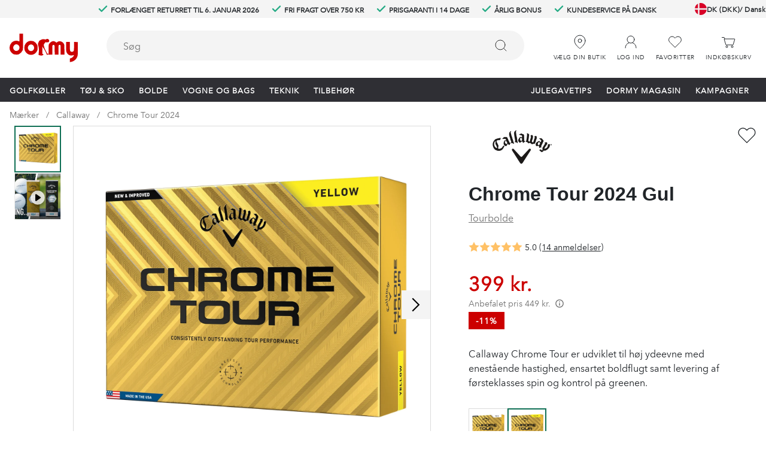

--- FILE ---
content_type: text/html; charset=utf-8
request_url: https://www.dormy.com/da/mrker/callaway/chrome-tour-2024-yellow-08005a0b4
body_size: 25046
content:
<!DOCTYPE html><html lang="da-DK"><head><meta name="viewport" content="width=device-width, initial-scale=1"/><link rel="stylesheet" href="/static/globals.a76fd040ea0a6c9575af.css"/><link rel="stylesheet" href="/static/static.94181b2bd930155aabe1.css" data-glitz=""/><script><!-- Google Tag Manager -->
(function(w,d,s,l,i){w[l]=w[l]||[];w[l].push({'gtm.start':
new Date().getTime(),event:'gtm.js'});var f=d.getElementsByTagName(s)[0],
j=d.createElement(s),dl=l!='dataLayer'?'&l='+l:'';j.async=true;j.src=
'https://www.googletagmanager.com/gtm.js?id='+i+dl;f.parentNode.insertBefore(j,f);
})(window,document,'script','dataLayer','GTM-WQJBPP3');
<!-- End Google Tag Manager -->

(function() {
  var s = document.createElement('script');
  s.id = 'CookieConsent';
  s.async = true;
  s.setAttribute("data-culture", (document.getElementsByTagName('HTML')[0]?.lang?.split('-')[0] || 'en').toUpperCase());
  s.src = 'https://policy.app.cookieinformation.com/uc.js';
  var ss = document.getElementsByTagName('script')[0];
  ss.parentNode.insertBefore(s, ss);
})();

!function(f,b,e,v,n,t,s)
  {if(f.fbq)return;n=f.fbq=function(){n.callMethod?
  n.callMethod.apply(n,arguments):n.queue.push(arguments)};
  if(!f._fbq)f._fbq=n;n.push=n;n.loaded=!0;n.version='2.0';
  n.queue=[];t=b.createElement(e);t.async=!0;
  t.src=v;s=b.getElementsByTagName(e)[0];
  s.parentNode.insertBefore(t,s)}(window, document,'script',
  'https://connect.facebook.net/en_US/fbevents.js');

var _sid = '423';</script><meta name="theme-color" content="#000"/><title>Callaway Chrome Tour 2024 - Tourbolde</title><meta data-excite="true" name="description" content="Den nye Seamless Tour Aero sikrer konsekvent stabil boldflugt under alle vejrforhold, mens High Performance Tour Urethane Soft Cover muliggør imponerende rotation og kontrol omkring greenen. Alle teknologier, herunder Precision Technology, måles og testes omhyggeligt gennem en brancheførende fremstillingsproces med over 100 millioner bevispunkter, hvilket garanterer en usædvanlig ensartet ydeevne ved alle slag."/><meta data-excite="true" property="og:description" content="Den nye Seamless Tour Aero sikrer konsekvent stabil boldflugt under alle vejrforhold, mens High Performance Tour Urethane Soft Cover muliggør imponerende rotation og kontrol omkring greenen. Alle teknologier, herunder Precision Technology, måles og testes omhyggeligt gennem en brancheførende fremstillingsproces med over 100 millioner bevispunkter, hvilket garanterer en usædvanlig ensartet ydeevne ved alle slag."/><link rel="canonical" href="https://www.dormy.com/da/mrker/callaway/chrome-tour-2024-yellow-08005a0b4" data-excite="true"/><link rel="og:url" href="https://www.dormy.com/da/mrker/callaway/chrome-tour-2024-yellow-08005a0b4" data-excite="true"/><link rel="manifest" href="/webappmanifest"/></head><body><script>document.addEventListener('load',function(e) {  if (e.target instanceof HTMLImageElement){ e.target.style.opacity = '1'}},{ capture: true });</script><div id="container"><div class="bn a14 ai i j k l az b0 b1 b2"><a href="#main" class="a15 a16 a17 a9 bb bk fi h0 in io j4 nc t">Spring til indhold</a><a href="#search-bar" class="a15 a16 a17 a9 bb bk fi h0 in io j4 nc t">Hop til søgning</a><a href="#menu" class="a15 a16 a17 a9 bb bk fi h0 in io j4 nc t">Spring til menu</a><a href="#footer" class="a15 a16 a17 a9 bb bk fi h0 in io j4 nc t">Spring til sidefod</a><a href="#cart" class="a15 a16 a17 a9 bb bk fi h0 in io j4 nc t">Gå til indkøbskurv</a><div class="a19 ae df"><style data-glitz="">.a1t{width:1440px}@media (min-width: 901px){.a1s{height:30px}}</style><div class="lq ae h1 ah ai a1s c5 c6 a1t o"><div class="ac f2 g4 ae ai kp kr kq"><div class="a0o a0p a0q a0r a0s a0t ah ai f2 g4 h4 hy m t"><style data-glitz="">@media (min-width: 901px){.a1u{font-size:12px}}</style><svg width="1.5em" height="1.5em" viewBox="0 0 24 24" fill="none" stroke="currentColor" stroke-width="3" stroke-linecap="round" stroke-linejoin="round" class="vf ow yu a1u"><polyline points="20 6 9 17 4 12"></polyline></svg> <style data-glitz="">.a1v{line-height:1.61803399}</style><p class="d5 ow i a1u sh a1v">Forlænget returret til 6. januar 2026</p></div><div class="a0o a0p a0q a0r a0s a0t ah ai f2 g4 h4 hy m t"><svg width="1.5em" height="1.5em" viewBox="0 0 24 24" fill="none" stroke="currentColor" stroke-width="3" stroke-linecap="round" stroke-linejoin="round" class="vf ow yu a1u"><polyline points="20 6 9 17 4 12"></polyline></svg> <p class="d5 ow i a1u sh a1v">Fri fragt over 750 kr</p></div><div class="a0o a0p a0q a0r a0s a0t ah ai f2 g4 h4 hy m t"><svg width="1.5em" height="1.5em" viewBox="0 0 24 24" fill="none" stroke="currentColor" stroke-width="3" stroke-linecap="round" stroke-linejoin="round" class="vf ow yu a1u"><polyline points="20 6 9 17 4 12"></polyline></svg> <p class="d5 ow i a1u sh a1v">Prisgaranti i 14 dage</p></div><div class="a0o a0p a0q a0r a0s a0t ah ai f2 g4 h4 hy m t"><svg width="1.5em" height="1.5em" viewBox="0 0 24 24" fill="none" stroke="currentColor" stroke-width="3" stroke-linecap="round" stroke-linejoin="round" class="vf ow yu a1u"><polyline points="20 6 9 17 4 12"></polyline></svg> <p class="d5 ow i a1u sh a1v">Årlig bonus</p></div><div class="a0o a0p a0q a0r a0s a0t ah ai f2 g4 h4 hy m t"><svg width="1.5em" height="1.5em" viewBox="0 0 24 24" fill="none" stroke="currentColor" stroke-width="3" stroke-linecap="round" stroke-linejoin="round" class="vf ow yu a1u"><polyline points="20 6 9 17 4 12"></polyline></svg> <p class="d5 ow i a1u sh a1v">Kundeservice på dansk</p></div></div></div></div><style data-glitz="">.a1w{z-index:4}.a1x{height:140px}.a1y{align-items:inherit;-webkit-box-align:inherit}</style><header class="ac a1w kd a1x a1y bn"><style data-glitz="">.a1z{max-width:calc(100vw - 16px * 2)}</style><div class="nf f0 ah ai c5 c6 a1t a1z"><a aria-label="Til startsiden" class="bi bj bk a2" data-spa-link="true" href="/da"><style data-glitz="">.a20{height:47px}.a21{width:113px}@media (min-width: 901px){.a22{height:48px}.a23{width:114px}}</style><svg xmlns="http://www.w3.org/2000/svg" viewBox="0 0 113 47" class="cu a20 a21 a22 a23 aj"><path fill="currentColor" d="M16.39 6.38c0 3.5-.1 6.39-.21 6.39-.15 0-.99-.27-1.89-.63-3.56-1.33-8.29-.12-11.07 2.88a11.87 11.87 0 00.48 16.75c2.4 2.26 3.83 2.79 7.45 2.82 2.7 0 3.17-.09 4.7-.83a13.47 13.47 0 005.69-6.06c.68-1.7.68-1.9.77-14.73L22.41 0h-6.02v6.38zM13 17.96a4.73 4.73 0 012.81 2.59c1.17 2.28.42 5.58-1.59 7.06-1.46 1.07-4.22 1.19-5.62.24a5.53 5.53 0 01-1.1-8.46c1.6-1.81 3.43-2.29 5.5-1.43zM61.72 8.7c-.48.15-1.13.44-1.4.65-.42.27-.96.27-2.4-.06-2.54-.53-3.83-.3-6.67 1.2-1.98 1.06-2.4 1.42-2.54 2.16a5.67 5.67 0 01-.72 1.63c-1.02 1.54-1.1 2.61-.51 5.17 1.1 4.54 1.29 7.03.93 11.25l-.42 4.13c-.06.44.78.74 2.99 1.13 1.89.3 2.3.3 3.56-.18.78-.3 1.47-.72 1.56-.95.2-.54-.45-1.28-1.14-1.28-.8 0-.87-.65-.78-7.07l.06-5.76.6 1.4c.36.77.9 1.6 1.26 1.87.86.71 5.2 8.9 5.26 10 .06.84.12.9 1.23.84.66-.06 1.32-.21 1.47-.36.45-.44 0-1.22-.75-1.22-.57 0-1.08-.7-3.14-4.72-1.38-2.58-2.49-5.04-2.49-5.49a4 4 0 00-.42-1.6 8.57 8.57 0 01-.56-2.23c-.18-1.34-.15-1.48 1.37-3.44.9-1.2 1.68-1.96 1.86-1.82.6.48 2.27.66 2.69.3.24-.18.69-.27.99-.18 1.02.33 1.5-.12 1.85-1.66.3-1.4.27-1.57-.42-2.46-.92-1.22-2.1-1.64-3.32-1.25zM32.2 12.26a11.82 11.82 0 00-6.76 6.15c-.72 1.48-.81 1.96-.81 4.9 0 3.03.06 3.38.93 5.2 3.05 6.32 10.44 8.42 16.12 4.6a10.79 10.79 0 003.98-4.84c.72-1.52.81-2.05.81-4.96 0-3-.06-3.42-.87-5.05a13.37 13.37 0 00-5.41-5.5c-1.86-.85-6.23-1.12-8-.5zm5.06 5.88c4.1 1.54 4.6 7.75.8 9.95-3.08 1.8-6.67.15-7.6-3.48a5.26 5.26 0 011.29-4.93c1.53-1.72 3.53-2.28 5.5-1.54z"></path><path fill="currentColor" d="M69.65 13.1a10.02 10.02 0 00-4.28 3.97c-.63 1.13-.66 1.63-.74 9.41l-.1 8.26h6.32V19.86l.75-.71c.87-.89 1.34-.92 2.27-.18.72.57.72.6.81 8.17l.09 7.6h6.25v-7.57c0-7.19.03-7.6.6-8.17.33-.32.87-.6 1.2-.6.33 0 .87.28 1.2.6.56.57.6.98.6 8.17v7.57h6.3l-.08-8.26c-.1-7.48-.15-8.34-.69-9.4a8.54 8.54 0 00-6.31-4.55c-1.95-.2-3.2.15-4.76 1.3l-1.4 1.07-.64-.59a6.58 6.58 0 00-7.39-1.22zm23.94 7.74c0 8.2.24 9.62 2.07 12a8 8 0 006.73 3.2c1.4 0 2.45-.17 3.11-.5.96-.5.96-.5.96.18 0 1.69-3.23 4.66-5.54 5.07l-1.04.21v6l1.28-.2c5.9-.9 10.5-5.17 11.58-10.73.21-1.18.3-5.22.24-12.02l-.09-10.24-6.13-.18v6.47c0 3.56-.15 6.98-.3 7.57a4 4 0 01-1.1 1.72c-.97.75-2.97.8-3.96.12-1.34-.95-1.52-1.99-1.52-9.17v-6.68h-6.29v7.18z"></path></svg></a><style data-glitz="">.a24{transition-duration:100ms}.a25{transition-property:border-color;transition-property:background;-webkit-transition-property:background;-moz-transition-property:background}.a26{border-right-color:#f4f4f4}.a27{border-left-color:#f4f4f4}@media (min-width: 901px){.a28{flex-shrink:0}.a29{margin-bottom:8px}.a2a{margin-right:40px}.a2b{margin-left:48px}.a2c{width:auto}.a2d{flex-grow:1;-webkit-box-flex:1}}</style><div role="combobox" aria-haspopup="listbox" aria-owns="suggestions" aria-expanded="false" class="a24 k8 a25 c3 n2 ga mi j8 gc n7 ja ge a26 jc gg a27 je w9 ac oq df ah f0 ai a28 a29 a2a a2b a2c a2d"><input id="search-bar" role="searchbox" aria-label="Søg" aria-autocomplete="list" aria-controls="suggestions" name="q" autoComplete="off" placeholder="Søg" class="ac fn fo fp fq rk sr t3 t4 t5 t6 t7 wa" value=""/><style data-glitz="">.a2e{visibility:hidden}.a2f{border-radius:0}.a2h{border-bottom-color:rgba(125, 125, 125, 0)}.a2i{border-top-color:rgba(125, 125, 125, 0)}.a2j{border-right-color:rgba(125, 125, 125, 0)}.a2k{border-left-color:rgba(125, 125, 125, 0)}.a2l{background-color:rgba(125, 125, 125, 0)}.a2m{transition-timing-function:ease-out}.a2n{transition-duration:200ms}.a2o{transition-property:color, background, opacity, border;-webkit-transition-property:color, background, opacity, border;-moz-transition-property:color, background, opacity, border}@media (hover: hover){.a2g:hover{color:inherit}}</style><button aria-label="Ryd felter" type="button" class="a2e m8 mn in io jv a2f ba oo ah f2 mx a2g ga a2h gb gc a2i gd ge a2j gf gg a2k gh a2 a2l cj a2m a2n a2o a3 fs ft"><style data-glitz="">.a2p{transition-property:opacity;-webkit-transition-property:opacity;-moz-transition-property:opacity}.a2q{stroke-width:1px}</style><svg xmlns="http://www.w3.org/2000/svg" fill="none" stroke="currentColor" stroke-linecap="square" stroke-miterlimit="10" stroke-width="2" viewBox="0 0 32 32" class="m sf lq cc a2n k8 a2p a2q aj"><path d="M16 16l-8.66 8.66L16 16 7.34 7.34 16 16l8.66-8.66L16 16l8.66 8.66z"></path></svg></button><button type="submit" aria-label="Søg" class="m8 mn in io jv a2f ba oo ah f2 mx a2g ga a2h gb gc a2i gd ge a2j gf gg a2k gh a2 a2l cj a2m a2n a2o a3 fs ft"><svg xmlns="http://www.w3.org/2000/svg" fill="none" stroke="currentColor" stroke-linecap="round" stroke-linejoin="round" viewBox="0 0 24 24" class="sf lq cc aj"><circle cx="11" cy="11" r="8"></circle><path d="M21 21l-4.35-4.35"></path></svg></button></div><div class="ah ai"><div class="ah ai bn f2 in io m8 mn"><style data-glitz="">@media (hover: hover){.a2r:hover{background-color:inherit}}</style><a aria-label="Log ind" role="button" class="di dj jw jx ah bn ai af zh zi sv sw a2r a2f ba oo f2 a2g ga a2h gb gc a2i gd ge a2j gf gg a2k gh a2 a2l cj a2m a2n a2o bj cr b7" data-spa-link="true" href="/da/dormy-club"><svg xmlns="http://www.w3.org/2000/svg" fill="none" stroke="currentColor" stroke-linecap="round" stroke-linejoin="round" viewBox="0 0 24 24" class="m0 lz aj"><g transform="translate(3 2)"><circle cx="9" cy="6" r="6"></circle><path d="M18 20a9.004 9.004 0 00-6.097-8.521m-5.712-.032A9.004 9.004 0 000 20"></path></g></svg><span class="aj h4 ow vk">Log ind</span></a></div><div class="ah ai bn f2 in io m8 mn"><button aria-label="Favoritter" aria-expanded="false" title="Favoritter" type="button" class="ol di dj jw jx ah bn ai af zh zi sv sw a2r a2f ba oo f2 a2g ga a2h gb gc a2i gd ge a2j gf gg a2k gh a2 a2l cj a2m a2n a2o a3 fs ft"><div class="ae"><svg xmlns="http://www.w3.org/2000/svg" fill="none" stroke="currentColor" stroke-linecap="round" stroke-linejoin="round" viewBox="0 0 24 24" class="m0 lz aj"><path d="M20.84 4.61a5.5 5.5 0 00-7.78 0L12 5.67l-1.06-1.06a5.5 5.5 0 00-7.78 7.78l1.06 1.06L12 21.23l7.78-7.78 1.06-1.06a5.5 5.5 0 000-7.78z"></path></svg></div><span class="aj h4 ow vk">Favoritter</span></button></div><div class="ah ai bn f2 in io m8 mn"><button id="cart" aria-label="Indkøbskurv" title="Du har 0 varer i kurven" aria-expanded="false" type="button" class="ah bn ai m8 mn in io a2r zh zi sv sw a2f ba oo f2 a2g ga a2h gb gc a2i gd ge a2j gf gg a2k gh a2 a2l cj a2m a2n a2o a3 fs ft"><div class="ae"><svg xmlns="http://www.w3.org/2000/svg" fill="none" stroke="currentColor" viewBox="0 0 24 24" class="m0 lz aj"><g transform="translate(1.5 4.5)"><path d="M4.172 2.5h16.656a.5.5 0 01.479.644l-2.7 9a.5.5 0 01-.479.356H6.872a.5.5 0 01-.479-.356l-2.7-9a.5.5 0 01.479-.644z"></path><path stroke-linecap="round" d="M0 0h3.5l1 2.5"></path><circle cx="8" cy="15.5" r="1.5"></circle><circle cx="17" cy="15.5" r="1.5"></circle></g></svg></div><span class="aj h4 ow vk">Indkøbskurv</span></button></div></div></div><div><div><div class="ac k6 k7 vg"><div class="f0 hz ai c5 c6 a1t a1z"><div id="menu" class="vg hz ai"><div class="ah ai ak f2 jw jx vg vh"><style data-glitz="">.a39{font-size:13px}.a2s:after{background-color:#24AA84}.a2t:after{right:0}.a2u:after{left:0}.a2v:after{bottom:0}.a2w:after{width:100%}.a2x:after{height:5px}.a2y:after{border-top-right-radius:1px}.a2z:after{border-top-left-radius:1px}.a30:after{content:''}.a31:after{transition-timing-function:ease-in-out}.a32:after{transition-property:transform;-webkit-transition-property:transform;-moz-transition-property:transform}.a33:after{transition-duration:100ms}.a34:after{transform:translateY(6px)}.a35:focus{outline-width:0}.a37:focus{text-decoration:none}.a36:focus:after{transform:translateY(0px)}.a38:hover:after{transform:translateY(0px)}</style><a aria-haspopup="true" aria-expanded="false" aria-owns="GolfkøllerMenu" class="a2s a2t a2u a2v a2w a2x wh a2y a2z a30 a31 a32 a33 a34 a35 a36 a37 a38 j3 cr d5 ae ah ai ab b7 ap h4 a39 bi bj a2" data-spa-link="true" href="/da/golfkller">Golfkøller</a></div><div class="ah ai ak f2 jw jx vg vh"><a aria-haspopup="true" aria-expanded="false" aria-owns="Tøj&amp;SkoMenu" class="a2s a2t a2u a2v a2w a2x wh a2y a2z a30 a31 a32 a33 a34 a35 a36 a37 a38 j3 cr d5 ae ah ai ab b7 ap h4 a39 bi bj a2" data-spa-link="true" href="/da/tj-sko">Tøj &amp; Sko</a></div><div class="ah ai ak f2 jw jx vg vh"><a aria-haspopup="true" aria-expanded="false" aria-owns="BoldeMenu" class="a2s a2t a2u a2v a2w a2x wh a2y a2z a30 a31 a32 a33 a34 a35 a36 a37 a38 j3 cr d5 ae ah ai ab b7 ap h4 a39 bi bj a2" data-spa-link="true" href="/da/bolde">Bolde</a></div><div class="ah ai ak f2 jw jx vg vh"><a aria-haspopup="true" aria-expanded="false" aria-owns="VogneogbagsMenu" class="a2s a2t a2u a2v a2w a2x wh a2y a2z a30 a31 a32 a33 a34 a35 a36 a37 a38 j3 cr d5 ae ah ai ab b7 ap h4 a39 bi bj a2" data-spa-link="true" href="/da/vogne-og-bags">Vogne og bags</a></div><div class="ah ai ak f2 jw jx vg vh"><a aria-haspopup="true" aria-expanded="false" aria-owns="TeknikMenu" class="a2s a2t a2u a2v a2w a2x wh a2y a2z a30 a31 a32 a33 a34 a35 a36 a37 a38 j3 cr d5 ae ah ai ab b7 ap h4 a39 bi bj a2" data-spa-link="true" href="/da/teknik">Teknik</a></div><div class="ah ai ak f2 jw jx vg vh"><a aria-haspopup="true" aria-expanded="false" aria-owns="TilbehørMenu" class="a2s a2t a2u a2v a2w a2x wh a2y a2z a30 a31 a32 a33 a34 a35 a36 a37 a38 j3 cr d5 ae ah ai ab b7 ap h4 a39 bi bj a2" data-spa-link="true" href="/da/tilbehr">Tilbehør</a></div></div><div class="hz ai"><div class="jw jx ak f2 ah ai vg"><a class="a2s a2t a2u a2v a2w a2x wh a2y a2z a30 a31 a32 a33 a34 a35 a36 a37 a38 j3 cr d5 ae ah ai ab b7 ap h4 a39 bi bj a2" data-spa-link="true" href="/da/ideer-til-julegaver">Julegavetips</a></div><div class="jw jx ak f2 ah ai vg"><a class="a2s a2t a2u a2v a2w a2x wh a2y a2z a30 a31 a32 a33 a34 a35 a36 a37 a38 j3 cr d5 ae ah ai ab b7 ap h4 a39 bi bj a2" data-spa-link="true" href="/da/dormy-magazine">Dormy Magasin</a></div><div class="jw jx ak f2 ah ai vg"><a class="a2s a2t a2u a2v a2w a2x wh a2y a2z a30 a31 a32 a33 a34 a35 a36 a37 a38 j3 cr d5 ae ah ai ab b7 ap h4 a39 bi bj a2" data-spa-link="true" href="/da/kampagner">Kampagner</a></div></div></div></div></div><div></div></div></header><div></div><div></div><div></div><div></div><div></div><div class="lp"></div><div id="main" class="br ab"><style data-glitz="">.a3a{min-height:34px}</style><div class="m8 mn b1 b2 a1z a3a c5 c6 a1t"><nav><span class="b9 ba bb bc bd be bf bg bh"><a class="b8 b7 bi bj bk a2" data-spa-link="true" href="/da/mrker">Mærker</a></span><span class="b9 ba bb bc bd be bf bg bh"><a class="b8 b7 bi bj bk a2" data-spa-link="true" href="/da/mrker/callaway">Callaway</a></span><span class="b9 ba bb bc bd be bf bg bh"><a class="b8 b7 bi bj bk a2" data-spa-link="true" href="/da/mrker/callaway/chrome-tour-2024-yellow-08005a0b4">Chrome Tour 2024</a></span></nav></div><style data-glitz="">.a3b{grid-row-gap:40px}.a3c{grid-column-gap:50px}@media (min-width: 901px){.a3d{grid-row-gap:20px}.a3e{grid-column-gap:63px}.a3f{grid-template-columns:minmax(400px, 704px) minmax(365px, 1fr);-ms-grid-columns:minmax(400px, 704px) minmax(365px, 1fr)}}</style><div class="a3b a3c h9 a3d a3e a3f h8 c5 c6 a1t a1z"><div><style data-glitz="">@media (max-width: 900px){.a3g{border-bottom-width:0}.a3k{border-bottom-color:#DBDBDB}.a3l{border-bottom-style:solid}}@media (min-width: 901px){.a3h{height:598px}.a3i{column-gap:20px}.a3j{grid-template-columns:86px 1fr;-ms-grid-columns:86px 1fr}.a3m{margin-bottom:40px}}</style><div class="a3g a3h a3i a3j h8 fl a3k a3l a3m"><div tabindex="0" class="ae br cm nm nn no np nq nr ns nt nu nv nw nx ny"><div class="i6 i7 ae"><div class="ab ak jp bs br"><style data-glitz="">.a3n{gap:0px}</style><div class="a3n g4 g5 ai"><style data-glitz="">.a3o{width:calc(100% - 0px)}</style><div class="a3o ae jp bs bt"><div class="kd gq ae"><style data-glitz="">.a3p{object-fit:contain}.a3q{transition-timing-function:ease-in}</style><img loading="lazy" alt="Chrome Tour 2024 Gul Callaway" tabindex="-1" title="Chrome Tour 2024 Gul Callaway" height="1500" width="1500" srcSet="https://www.dormy.com/assets/blobs/08005A0B4_A___Yellow-a4ab60b698.jpeg?preset=medium 960w,https://www.dormy.com/assets/blobs/08005A0B4_A___Yellow-a4ab60b698.jpeg?preset=medium&amp;dpr=1.5 1440w,https://www.dormy.com/assets/blobs/08005A0B4_A___Yellow-a4ab60b698.jpeg?preset=medium&amp;dpr=2 1920w" src="https://www.dormy.com/assets/blobs/08005A0B4_A___Yellow-a4ab60b698.jpeg?preset=medium&amp;dpr=2" class="af ac ab a3p aa t a3q a2n a2p m o"/></div></div><div class="a3o ae jp bs bt"><iframe id="pdp-video-1" width="100%" height="100%" src="https://www.youtube.com/embed/-XcwZ5cJaT8?enablejsapi=1" allow="accelerometer; autoplay; clipboard-write; encrypted-media; gyroscope; picture-in-picture" allowfullscreen="" tabindex="-1"></iframe></div></div></div></div><style data-glitz="">.a3r{transform:translate(0, -50%)}.a3s{width:48px}@media (hover: hover){.a3t:hover{background-color:#eeeeee}.a3u:hover{color:#000}}</style><button aria-label="Rul til højre" tabindex="0" type="button" class="ic a3r kr t mi n7 a26 a27 sm a3s m8 mn in io a2f ba oo ah f2 mx a3t a3u ga gb gc gd ge gf gg gh ci df cj a2m a2n a2o a3 fs ft"><svg viewBox="0 0 20 34" fill="none" xmlns="http://www.w3.org/2000/svg" aria-hidden="true" class="m0 lz aj"><path d="M2.988 33.09L.922 31.017 14.939 17 .922 2.994 2.988.91 19.078 17 2.988 33.09z" fill="currentColor"></path></svg></button></div><style data-glitz="">@media (max-width: 900px){.a3w{background-color:#f4f4f4}}@media (min-width: 901px){.a3v{padding-left:8px}}</style><div class="a3v a3w o4 o5 ae"><div class="ol ab jp bs br"><div class="bn j6 g4 g5 ai"><style data-glitz="">.a3x{height:calc(14.285714285714286% - 6.857142857142858px)}</style><div class="a3x ae jp bs bt"><div tabindex="0" class="kd gq ae"><img loading="lazy" alt="Chrome Tour 2024 Gul Callaway" title="Chrome Tour 2024 Gul Callaway" height="1500" width="1500" srcSet="https://www.dormy.com/assets/blobs/08005A0B4_A___Yellow-a4ab60b698.jpeg?preset=thumb 180w,https://www.dormy.com/assets/blobs/08005A0B4_A___Yellow-a4ab60b698.jpeg?preset=thumb&amp;dpr=1.5 270w,https://www.dormy.com/assets/blobs/08005A0B4_A___Yellow-a4ab60b698.jpeg?preset=thumb&amp;dpr=2 360w" src="https://www.dormy.com/assets/blobs/08005A0B4_A___Yellow-a4ab60b698.jpeg?preset=thumb&amp;dpr=2" class="kv kw k1 k2 ga gb gt gc gd gv ge gf gx gg gh gz af ac ab a3p aa t a3q a2n a2p m o"/></div></div><div class="a3x ae jp bs bt"><div tabindex="0" class="kd gq ae"><style data-glitz="">.a3y{object-fit:cover}</style><img loading="lazy" srcSet="https://i.ytimg.com/vi/-XcwZ5cJaT8/maxresdefault.jpg?preset=thumb 180w,https://i.ytimg.com/vi/-XcwZ5cJaT8/maxresdefault.jpg?preset=thumb&amp;dpr=1.5 270w,https://i.ytimg.com/vi/-XcwZ5cJaT8/maxresdefault.jpg?preset=thumb&amp;dpr=2 360w" src="https://i.ytimg.com/vi/-XcwZ5cJaT8/maxresdefault.jpg?preset=thumb&amp;dpr=2" class="a3y ga gb gt gc gd gv ge gf gx gg gh gz af ac ab aa t a3q a2n a2p m o"/><style data-glitz="">.a3z{max-width:160px}</style><svg viewBox="0 0 40 40" fill="none" xmlns="http://www.w3.org/2000/svg" class="a3z q fw kp kr kq t"><g filter="url(#play-icon_svg__a)"><circle cx="20" cy="18" r="12" fill="#fff" fill-opacity="0.8"></circle><path fill-rule="evenodd" clip-rule="evenodd" d="M16 12.92a1 1 0 011.573-.819l7.257 5.08a1 1 0 010 1.638l-7.256 5.08a1 1 0 01-1.574-.82V12.921z" fill="#000"></path></g><defs><filter id="play-icon_svg__a" x="0" y="0" width="40" height="40" filterUnits="userSpaceOnUse" color-interpolation-filters="sRGB"><feFlood flood-opacity="0" result="BackgroundImageFix"></feFlood><feColorMatrix in="SourceAlpha" values="0 0 0 0 0 0 0 0 0 0 0 0 0 0 0 0 0 0 127 0" result="hardAlpha"></feColorMatrix><feOffset dy="2"></feOffset><feGaussianBlur stdDeviation="4"></feGaussianBlur><feColorMatrix values="0 0 0 0 0 0 0 0 0 0 0 0 0 0 0 0 0 0 0.5 0"></feColorMatrix><feBlend in2="BackgroundImageFix" result="effect1_dropShadow_3025_81453"></feBlend><feBlend in="SourceGraphic" in2="effect1_dropShadow_3025_81453" result="shape"></feBlend></filter></defs></svg></div></div></div></div></div></div><div class=""><div class="o0 o1 o2 is ga gb"><h2 tabindex="0" class="m5 n2 n9 na i cj a3 af nz f0 ah ai"><span class="d5 ho ah ai li">Beskrivelse</span><style data-glitz="">.a40{transform:rotate(270deg)}</style><svg xmlns="http://www.w3.org/2000/svg" fill="none" stroke="currentColor" stroke-linecap="round" stroke-linejoin="round" stroke-width="2" viewBox="0 0 24 24" class="a40 m0 lz aj"><path d="M9 18l6-6-6-6"></path></svg></h2><div tabindex="0"><div class="ne gc gd"><div class="c2 hg m5 n2 n9 na"><div class="">Den nye Seamless Tour Aero sikrer konsekvent stabil boldflugt under alle vejrforhold, mens High Performance Tour Urethane Soft Cover muliggør imponerende rotation og kontrol omkring greenen. Alle teknologier, herunder Precision Technology, måles og testes omhyggeligt gennem en brancheførende fremstillingsproces med over 100 millioner bevispunkter, hvilket garanterer en usædvanlig ensartet ydeevne ved alle slag.</div><div class="oa"><div class="ah ai c3 c4 dg fe h0 hz j4 kz ob oc"><style data-glitz="">.a41{width:250px}</style><img loading="lazy" height="300" width="360" srcSet="https://www.dormy.com/assets/blobs/tech-chrome-tour-95cd09e9ab.jpeg?preset=medium 960w,https://www.dormy.com/assets/blobs/tech-chrome-tour-95cd09e9ab.jpeg?preset=medium&amp;dpr=1.5 1440w,https://www.dormy.com/assets/blobs/tech-chrome-tour-95cd09e9ab.jpeg?preset=medium&amp;dpr=2 1920w" src="https://www.dormy.com/assets/blobs/tech-chrome-tour-95cd09e9ab.jpeg?preset=medium&amp;dpr=2" class="a41 a3q a2n a2p m n o"/><div class="ac mf od oe of og oh oi">Exceptionally Fast Ball Speeds<!-- -->, <!-- -->Med en nykonstrueret Hyper Fast Soft-kerne, der er udviklet til spillere, som ønsker den bedste balance mellem lange slag og en blød fornemmelse i nærspillet.</div></div></div></div></div></div></div><div class="o0 o1 o2 is ga gb"><h2 tabindex="0" class="m5 n2 n9 na i cj a3 af nz f0 ah ai"><span class="ho ah ai li">Produktoplysninger</span><style data-glitz="">.a42{transform:rotate(90deg)}</style><svg xmlns="http://www.w3.org/2000/svg" fill="none" stroke="currentColor" stroke-linecap="round" stroke-linejoin="round" stroke-width="2" viewBox="0 0 24 24" class="a42 m0 lz aj"><path d="M9 18l6-6-6-6"></path></svg></h2><div tabindex="-1" style="height:0;opacity:0;margin-top:0;margin-bottom:0;padding-top:0;padding-bottom:0;overflow:hidden"><div class="ne gc gd"><div class="c2 hg m5 n2 n9 na"><ul class="g2 az b0 b1 b2 i j k l"><li class="ai bh f0 ga gb it lt mi o8"><span class="cc oj">Farve</span><span class="o9 d6">Yellow</span></li></ul></div></div></div></div><div class="o0 o1 o2 is ga gb"><h2 tabindex="0" class="m5 n2 n9 na i cj a3 af nz f0 ah ai"><span class="ho ah ai li">Anmeldelser<div class=""><div><div class="gi gj g1"><div tabindex="0" aria-label="Gennemsnitlig bedømmelse 5" class="ac ah ai"><style data-glitz="">.a43:before{background-color:#ffc166}.a44:before{height:100%}.a45:before{top:0}@media (max-width: 900px){.a46{transform:scale(0.8)}}</style><span aria-hidden="true" class="a1p a43 a44 a45 ew ee ef gl gm ae gn go a46"></span><span aria-hidden="true" class="a1p a43 a44 a45 ew ee ef gl gm ae gn go a46"></span><span aria-hidden="true" class="a1p a43 a44 a45 ew ee ef gl gm ae gn go a46"></span><span aria-hidden="true" class="a1p a43 a44 a45 ew ee ef gl gm ae gn go a46"></span><span aria-hidden="true" class="a1p a43 a44 a45 ew ee ef gl gm ae gn go a46"></span></div></div><a class="a2 bh bi bj bk gk gp" data-spa-link="true" href="">(14 anmeldelser)</a></div></div></span><svg xmlns="http://www.w3.org/2000/svg" fill="none" stroke="currentColor" stroke-linecap="round" stroke-linejoin="round" stroke-width="2" viewBox="0 0 24 24" class="a42 m0 lz aj"><path d="M9 18l6-6-6-6"></path></svg></h2><div tabindex="-1" style="height:0;opacity:0;margin-top:0;margin-bottom:0;padding-top:0;padding-bottom:0;overflow:hidden"><div class="ne gc gd"><div class="c2 hg m5 n2 n9 na"><div id="testfreaks-reviews"></div></div></div></div></div></div></div><div><div class="ac ai bn n9 na"><div class="ai f0 f6 lt"><a data-spa-link="true" href="/da/mrker/callaway"><style data-glitz="">.a47{max-width:177px}</style><img loading="lazy" alt="Callaway" height="228" width="570" srcSet="/assets/contentful/nsfzy0s0qf8e/2mw8QSXOXVkkaZX5iMpZgW/c97e612765b72d82996c3010eba0e8c5/0053826_callaway_570.png?preset=medium 960w,/assets/contentful/nsfzy0s0qf8e/2mw8QSXOXVkkaZX5iMpZgW/c97e612765b72d82996c3010eba0e8c5/0053826_callaway_570.png?preset=medium&amp;dpr=1.5 1440w,/assets/contentful/nsfzy0s0qf8e/2mw8QSXOXVkkaZX5iMpZgW/c97e612765b72d82996c3010eba0e8c5/0053826_callaway_570.png?preset=medium&amp;dpr=2 1920w" src="/assets/contentful/nsfzy0s0qf8e/2mw8QSXOXVkkaZX5iMpZgW/c97e612765b72d82996c3010eba0e8c5/0053826_callaway_570.png?preset=medium&amp;dpr=2" class="a47 a3q a2n a2p m n"/></a><button aria-label="Tilføj som favorit" type="button" class="az b0 b1 b2 av aw ax ay jv ae mx a2f ba oo ah f2 a2g ga a2h gc a2i ge a2j gg a2k a2 a2l cj a2m a2n a2o a3 fs ft"><style data-glitz="">.a48{justify-content:inherit;-webkit-box-pack:inherit}.a49{flex-direction:inherit;-webkit-box-orient:horizontal;-webkit-box-direction:normal}.a4a{display:inherit}</style><div class="ag a48 a1y a49 a4a"><style data-glitz="">.a4b{height:32px}.a4c{width:32px}.a4d{fill:transparent}</style><svg xmlns="http://www.w3.org/2000/svg" fill="none" stroke="currentColor" stroke-linecap="round" stroke-linejoin="round" viewBox="0 0 24 24" aria-hidden="true" class="a4b a4c ty a2 a4d a2q aj"><path d="M20.84 4.61a5.5 5.5 0 00-7.78 0L12 5.67l-1.06-1.06a5.5 5.5 0 00-7.78 7.78l1.06 1.06L12 21.23l7.78-7.78 1.06-1.06a5.5 5.5 0 000-7.78z"></path></svg></div></button></div><div class=""><h1 class="i nb">Chrome Tour 2024 Gul</h1><div class="bb cj da"><a class="nc bk fi bb bi" data-spa-link="true" href="/da/bolde/golfbolde/tourbolde">Tourbolde</a></div></div><div class="f7 n3"><div class="gi gj g1"><div tabindex="0" aria-label="Gennemsnitlig bedømmelse 5" class="ac ah ai"><span aria-hidden="true" class="a1p a43 a44 a45 ew ee ef gl gm ae gn go a46"></span><span aria-hidden="true" class="a1p a43 a44 a45 ew ee ef gl gm ae gn go a46"></span><span aria-hidden="true" class="a1p a43 a44 a45 ew ee ef gl gm ae gn go a46"></span><span aria-hidden="true" class="a1p a43 a44 a45 ew ee ef gl gm ae gn go a46"></span><span aria-hidden="true" class="a1p a43 a44 a45 ew ee ef gl gm ae gn go a46"></span></div></div><span class="bh gp">5.0</span><a class="a2 bh bi bj bk gk gp" data-spa-link="true" href="">(14 anmeldelser)</a></div><div class="d5 f7 n6 ap aq ar ai"><span class="ak al am av aw ax ay az b0 b1 b2 b3 b4 b5 b6 an ao t">discounted price</span><span class="cu as">399 kr.</span></div><div class="ai ba bb bh">Anbefalet pris<!-- --> <!-- -->449 kr.<button aria-label="Förtydligande" class="a2 a3 az b0 b1 b2 fm fn fo fp fq fr fs ft jt ju jv"><style data-glitz="">.a4e{height:14px}.a4f{width:14px}</style><svg viewBox="0 0 24 24" fill="none" xmlns="http://www.w3.org/2000/svg" class="a4e a4f aj"><path d="M10.833 17.834h2.333v-7h-2.333v7zM12 .334C5.554.333.333 5.553.333 12c0 6.446 5.22 11.667 11.667 11.667 6.445 0 11.666-5.221 11.666-11.667S18.446.333 12 .333zm0 21c-5.145 0-9.334-4.189-9.334-9.334S6.855 2.667 12 2.667 21.333 6.855 21.333 12c0 5.145-4.188 9.334-9.333 9.334zM10.833 8.5h2.333V6.167h-2.333V8.5z" fill="currentColor"></path></svg></button></div><div class="ac ah ai fw i1 ky kz"><div class="g3 bn ai q"><style data-glitz="">@media (max-width: 900px){.a4g{margin-bottom:4px}}@media (min-width: 901px){.a4h{padding-right:12px}.a4i{padding-left:12px}}</style><div class="dk a4g a on bh d5 ap in io dt du a4h a4i">-11%</div></div><div class="cu"></div></div><div class="ac ai bn c2 hg lt">Callaway Chrome Tour er udviklet til høj ydeevne med enestående hastighed, ensartet boldflugt samt levering af førsteklasses spin og kontrol på greenen.</div><ul role="radiogroup" class="ai aq az b0 b1 b2 fc fl g2 hz j k l"><li class="ga gb gc gd ge gf gg gh iw jh ji jj kt ku"><a role="radio" data-spa-link="true" href="/da/mrker/callaway/chrome-tour-2024-white-08005a0b4"><img loading="lazy" alt="Chrome Tour 2024 Hvid" title="Chrome Tour 2024 Hvid" height="1500" width="1500" srcSet="https://www.dormy.com/assets/blobs/08005A0B4_A___White-2e0d090111.jpeg?preset=small 680w,https://www.dormy.com/assets/blobs/08005A0B4_A___White-2e0d090111.jpeg?preset=small&amp;dpr=1.5 1020w,https://www.dormy.com/assets/blobs/08005A0B4_A___White-2e0d090111.jpeg?preset=small&amp;dpr=2 1360w" src="https://www.dormy.com/assets/blobs/08005A0B4_A___White-2e0d090111.jpeg?preset=small&amp;dpr=2" class="a3p ac a3q a2n a2p m n o"/></a></li><li class="ga gb gc gd ge gf gg gh iw jh ji jj k1 k2 kt ku kv kw"><a role="radio" data-spa-link="true" href="/da/mrker/callaway/chrome-tour-2024-yellow-08005a0b4"><img loading="lazy" alt="Chrome Tour 2024 Gul" title="Chrome Tour 2024 Gul" height="1500" width="1500" srcSet="https://www.dormy.com/assets/blobs/08005A0B4_A___Yellow-a4ab60b698.jpeg?preset=small 680w,https://www.dormy.com/assets/blobs/08005A0B4_A___Yellow-a4ab60b698.jpeg?preset=small&amp;dpr=1.5 1020w,https://www.dormy.com/assets/blobs/08005A0B4_A___Yellow-a4ab60b698.jpeg?preset=small&amp;dpr=2 1360w" src="https://www.dormy.com/assets/blobs/08005A0B4_A___Yellow-a4ab60b698.jpeg?preset=small&amp;dpr=2" class="a3p ac a3q a2n a2p m n o"/></a></li></ul><div id="variantSelector" data-scroll-id="variantSelector" class="ai aq fl fx hk hl hm hn ho hp hq hr hs ht hu hv"></div><div class="ai f0 fx hk hl hm hn ho hp hq hr hs ht hu lt"><label class="kt ng"><div class="cn co cm ab"><style data-glitz="">.a4j{border-bottom-color:transparent}.a4u{-webkit-appearance:textfield}.a4v{grid-area:field}.a4k::-webkit-outer-spin-button{margin-bottom:0}.a4l::-webkit-outer-spin-button{margin-top:0}.a4m::-webkit-outer-spin-button{margin-right:0}.a4n::-webkit-outer-spin-button{margin-left:0}.a4o::-webkit-outer-spin-button{-webkit-appearance:none}.a4p::-webkit-inner-spin-button{margin-bottom:0}.a4q::-webkit-inner-spin-button{margin-top:0}.a4r::-webkit-inner-spin-button{margin-right:0}.a4s::-webkit-inner-spin-button{margin-left:0}.a4t::-webkit-inner-spin-button{-webkit-appearance:none}</style><input type="number" min="1" aria-label="Total" aria-invalid="false" class="gb ga a4j gd gc mk gf ge ml gh gg mm ci df b1 jx a4k a4l a4m a4n a4o a4p a4q a4r a4s a4t a4u d a4v l3 l2 nd j4 h0" value="1"/><style data-glitz="">.a4w{grid-area:add}</style><button name="increase by one" aria-label="Tilføjelse af en" type="button" class="bh az b0 jw jx fn fo fp fq ah ai a4w l3 l2 a2f ba oo f2 a3t a3u iw gb jh gd ji gf jj gh ci df a2m a2n a2o ak ae a3 fs ft"><style data-glitz="">.a4x{transform:rotate(180deg)}</style><svg width="1.5em" height="1.5em" viewBox="0 0 24 24" fill="none" stroke="currentColor" stroke-linecap="square" stroke-miterlimit="10" stroke-width="2" aria-hidden="true" class="a4x"><path d="M18 9.75l-6 6-6-6"></path></svg></button><style data-glitz="">.a4y{grid-area:reduce}</style><button name="reduce by one" aria-label="Reducer med én" type="button" class="bh az b0 jw jx a4y l3 l2 fn fo fp fq ah ai a2f ba oo f2 a3t a3u iw gb jh gd ji gf jj gh ci df a2m a2n a2o ak ae a3 fs ft"><svg width="1.5em" height="1.5em" viewBox="0 0 24 24" fill="none" stroke="currentColor" stroke-linecap="square" stroke-miterlimit="10" stroke-width="2" aria-hidden="true"><path d="M18 9.75l-6 6-6-6"></path></svg></button></div></label><div class="br"><style data-glitz="">@media (hover: hover){.a4z:hover{background-color:#107055}.a50:hover{color:#FFF}}</style><button type="button" class="kt av aw ax ay ac ae mx a2f d5 oo ah f2 a4z a50 ga mo gc mp ge mq gg mr k6 lp nd j4 h0 m5 n2 a2m a2n a2o ak a3 fs ft"><div class="ag a48 a1y a49 a4a">Læg i indkøbskurv<svg xmlns="http://www.w3.org/2000/svg" fill="none" stroke="currentColor" viewBox="0 0 24 24" class="bs lh m0 lz aj"><g transform="translate(1.5 4.5)"><path d="M4.172 2.5h16.656a.5.5 0 01.479.644l-2.7 9a.5.5 0 01-.479.356H6.872a.5.5 0 01-.479-.356l-2.7-9a.5.5 0 01.479-.644z"></path><path stroke-linecap="round" d="M0 0h3.5l1 2.5"></path><circle cx="8" cy="15.5" r="1.5"></circle><circle cx="17" cy="15.5" r="1.5"></circle></g></svg></div></button><span role="status" aria-live="polite" class="cp t"></span></div></div><div class="y7 o"><div class="bb bh cf d5 d8 f7">Lagerstatus</div><div class="ah ai aq bw bx df di dj f0 ho i1"><div class="ah ai d5">På weblager</div><a class="c6 d6 bi bj bk a2" data-spa-link="true" href="/da/mrker/callaway/chrome-tour-2024-yellow-08005a0b4#variantSelector">Vælg variant for at se lagersaldo</a></div><div class="f6 f7 bn ai"><div class="bb bh cf d5 d8">Fri fragt over 750 kr.</div><div class="ac ae ak d8 k3"><div class="gm t g4 ag"></div><div style="transform:translate(-100%)" class="k8 k9 ka ac g4 k4 t"></div></div><div class="ch ac">Du har <b class="">750 kr.</b> tilbage til <b>fri fragt!</b></div></div></div></div></div></div><div class="sq ac"><div class="sq dl hg ah c5 c6 a1t o"><div class="ae d1 h5 h6 h7 h8 h9"><h2 class="h2 d ac h3 h4 d5 dw i p9">Lignende produkter</h2></div><div class=""><div class="ae"><style data-glitz="">.a51{padding-bottom:10px}.a52{padding-top:10px}.a53{padding-right:10px}.a54{padding-left:10px}</style><div class="a51 a52 a53 a54 ab ak jp bs br"><div class="nk g4 g5 ai"><style data-glitz="">.a55{width:calc(20% - 16px)}</style><div class="a55 ae jp bs bt"><a class="ac ab bn ai fe ga gs gt gc gu gv ge gw gx gg gy gz ae bi bj cr b7 a2" data-spa-link="true" href=""><div class="ae gq bm"></div><div class="az c3 c4 ch dg dj"><div class="bb d8 dc gk">‎</div><h5 class="ap ba bh gr i">‎</h5><div class="bh ez fw">‎</div></div><div class="b0 c3 c4 ch di">‎</div></a></div><div class="a55 ae jp bs bt"><a class="ac ab bn ai fe ga gs gt gc gu gv ge gw gx gg gy gz ae bi bj cr b7 a2" data-spa-link="true" href=""><div class="ae gq bm"></div><div class="az c3 c4 ch dg dj"><div class="bb d8 dc gk">‎</div><h5 class="ap ba bh gr i">‎</h5><div class="bh ez fw">‎</div></div><div class="b0 c3 c4 ch di">‎</div></a></div><div class="a55 ae jp bs bt"><a class="ac ab bn ai fe ga gs gt gc gu gv ge gw gx gg gy gz ae bi bj cr b7 a2" data-spa-link="true" href=""><div class="ae gq bm"></div><div class="az c3 c4 ch dg dj"><div class="bb d8 dc gk">‎</div><h5 class="ap ba bh gr i">‎</h5><div class="bh ez fw">‎</div></div><div class="b0 c3 c4 ch di">‎</div></a></div><div class="a55 ae jp bs bt"><a class="ac ab bn ai fe ga gs gt gc gu gv ge gw gx gg gy gz ae bi bj cr b7 a2" data-spa-link="true" href=""><div class="ae gq bm"></div><div class="az c3 c4 ch dg dj"><div class="bb d8 dc gk">‎</div><h5 class="ap ba bh gr i">‎</h5><div class="bh ez fw">‎</div></div><div class="b0 c3 c4 ch di">‎</div></a></div><div class="a55 ae jp bs bt"><a class="ac ab bn ai fe ga gs gt gc gu gv ge gw gx gg gy gz ae bi bj cr b7 a2" data-spa-link="true" href=""><div class="ae gq bm"></div><div class="az c3 c4 ch dg dj"><div class="bb d8 dc gk">‎</div><h5 class="ap ba bh gr i">‎</h5><div class="bh ez fw">‎</div></div><div class="b0 c3 c4 ch di">‎</div></a></div></div></div></div></div></div></div><div class="sq ac"><div class="sq dl hg ah c5 c6 a1t o"><div class="ae d1 h5 h6 h7 h8 h9"><h2 class="h2 d ac h3 h4 d5 dw i p9">Andre købte også</h2></div><div class=""><div class="ae"><div class="a51 a52 a53 a54 ab ak jp bs br"><div class="nk g4 g5 ai"><div class="a55 ae jp bs bt"><a class="ac ab bn ai fe ga gs gt gc gu gv ge gw gx gg gy gz ae bi bj cr b7 a2" data-spa-link="true" href=""><div class="ae gq bm"></div><div class="az c3 c4 ch dg dj"><div class="bb d8 dc gk">‎</div><h5 class="ap ba bh gr i">‎</h5><div class="bh ez fw">‎</div></div><div class="b0 c3 c4 ch di">‎</div></a></div><div class="a55 ae jp bs bt"><a class="ac ab bn ai fe ga gs gt gc gu gv ge gw gx gg gy gz ae bi bj cr b7 a2" data-spa-link="true" href=""><div class="ae gq bm"></div><div class="az c3 c4 ch dg dj"><div class="bb d8 dc gk">‎</div><h5 class="ap ba bh gr i">‎</h5><div class="bh ez fw">‎</div></div><div class="b0 c3 c4 ch di">‎</div></a></div><div class="a55 ae jp bs bt"><a class="ac ab bn ai fe ga gs gt gc gu gv ge gw gx gg gy gz ae bi bj cr b7 a2" data-spa-link="true" href=""><div class="ae gq bm"></div><div class="az c3 c4 ch dg dj"><div class="bb d8 dc gk">‎</div><h5 class="ap ba bh gr i">‎</h5><div class="bh ez fw">‎</div></div><div class="b0 c3 c4 ch di">‎</div></a></div><div class="a55 ae jp bs bt"><a class="ac ab bn ai fe ga gs gt gc gu gv ge gw gx gg gy gz ae bi bj cr b7 a2" data-spa-link="true" href=""><div class="ae gq bm"></div><div class="az c3 c4 ch dg dj"><div class="bb d8 dc gk">‎</div><h5 class="ap ba bh gr i">‎</h5><div class="bh ez fw">‎</div></div><div class="b0 c3 c4 ch di">‎</div></a></div><div class="a55 ae jp bs bt"><a class="ac ab bn ai fe ga gs gt gc gu gv ge gw gx gg gy gz ae bi bj cr b7 a2" data-spa-link="true" href=""><div class="ae gq bm"></div><div class="az c3 c4 ch dg dj"><div class="bb d8 dc gk">‎</div><h5 class="ap ba bh gr i">‎</h5><div class="bh ez fw">‎</div></div><div class="b0 c3 c4 ch di">‎</div></a></div></div></div></div></div></div></div><div class="sq ac"><div class="sq dl hg ah c5 c6 a1t o"><div class="ae d1 h5 h6 h7 h8 h9"><h2 class="h2 d ac h3 h4 d5 dw i p9">Mere fra samme serie</h2></div><div class=""><div class="ae"><div class="a51 a52 a53 a54 ab ak jp bs br"><div class="nk g4 g5 ai"><div class="a55 ae jp bs bt"><a class="ac ab bn ai fe ga gs gt gc gu gv ge gw gx gg gy gz ae bi bj cr b7 a2" data-spa-link="true" href=""><div class="ae gq bm"></div><div class="az c3 c4 ch dg dj"><div class="bb d8 dc gk">‎</div><h5 class="ap ba bh gr i">‎</h5><div class="bh ez fw">‎</div></div><div class="b0 c3 c4 ch di">‎</div></a></div><div class="a55 ae jp bs bt"><a class="ac ab bn ai fe ga gs gt gc gu gv ge gw gx gg gy gz ae bi bj cr b7 a2" data-spa-link="true" href=""><div class="ae gq bm"></div><div class="az c3 c4 ch dg dj"><div class="bb d8 dc gk">‎</div><h5 class="ap ba bh gr i">‎</h5><div class="bh ez fw">‎</div></div><div class="b0 c3 c4 ch di">‎</div></a></div><div class="a55 ae jp bs bt"><a class="ac ab bn ai fe ga gs gt gc gu gv ge gw gx gg gy gz ae bi bj cr b7 a2" data-spa-link="true" href=""><div class="ae gq bm"></div><div class="az c3 c4 ch dg dj"><div class="bb d8 dc gk">‎</div><h5 class="ap ba bh gr i">‎</h5><div class="bh ez fw">‎</div></div><div class="b0 c3 c4 ch di">‎</div></a></div><div class="a55 ae jp bs bt"><a class="ac ab bn ai fe ga gs gt gc gu gv ge gw gx gg gy gz ae bi bj cr b7 a2" data-spa-link="true" href=""><div class="ae gq bm"></div><div class="az c3 c4 ch dg dj"><div class="bb d8 dc gk">‎</div><h5 class="ap ba bh gr i">‎</h5><div class="bh ez fw">‎</div></div><div class="b0 c3 c4 ch di">‎</div></a></div><div class="a55 ae jp bs bt"><a class="ac ab bn ai fe ga gs gt gc gu gv ge gw gx gg gy gz ae bi bj cr b7 a2" data-spa-link="true" href=""><div class="ae gq bm"></div><div class="az c3 c4 ch dg dj"><div class="bb d8 dc gk">‎</div><h5 class="ap ba bh gr i">‎</h5><div class="bh ez fw">‎</div></div><div class="b0 c3 c4 ch di">‎</div></a></div></div></div></div></div></div></div></div><div class="a0m a0n"><footer style="display:contents"><style data-glitz="">.a56{color:#FFFFFF}</style><div class="a56 k4 h5 ac bu bv c3 c4 f2 bn ai to tp pu pv"><h1 class="f6 ob">Få de seneste produktlanceringer, tilbud og rabatter først!</h1><p class="a1v f6 zt">Tilmeld dig Dormys nyhedsbrev. Du kan til enhver tid afmelde dig igen.</p><form class="lt ai a05 kz"><style data-glitz="">@media (min-width: 901px){.a57{width:360px}}</style><label class="a57 bn ai"><span class="a56 ce cf ba cg ch cj">E-mail</span><style data-glitz="">.a58:disabled{background-color:#EBEBEB}</style><input type="email" required="" pattern="^.+@.*\..*$" aria-invalid="false" aria-label="E-mail" class="a58 l9 la lb se fe ff gb ga ld gd gc le gf ge lf gh gg lg di dj c3 c4 ba cf ci ac cj" value=""/></label><style data-glitz="">.a59{color:#ffffff}.a5a{background-color:#238467}@media (max-width: 900px){.a5b{margin-top:20px}}@media (min-width: 901px){.a5c{margin-top:26px}.a5d{margin-left:24px}}</style><button type="submit" class="a59 a5a fn fo fp fq di dj cj a5b a5c a5d ae mx a2f d5 oo ah f2 a4z a50 mo gb mp gd mq gf mr gh c3 c4 a2m a2n a2o ak a3 fs ft"><div class="ag a48 a1y a49 a4a">Tilmeld dig</div></button></form><span role="status" aria-live="polite" class="cp t"></span></div><div class="k6 k4 dl hg m5 n2"><style data-glitz="">@media (min-width: 901px){.a5e{min-height:100px}}</style><div class="bn ai a5e o"><div id="footer" tabindex="-1" class="a0c ai aq bn br f2 fy"><div><div class="az c3 c4 d5 dw h4">Få mere fra Dormy</div><ul class="az b0 g2 i j k l m5 n2 qe qf"><li class=""><a class="a2 aj b7 bh bi bj bk bu bv qg qh qi" data-spa-link="true" href="/da/dormy-club-info">Dormy Club</a></li><li class=""><a class="a2 aj b7 bh bi bj bk bu bv qg qh qi" data-spa-link="true" href="/da/dormy-hio-team">Dormy HiO Team</a></li><li class=""><a target="_blank" class="a2 aj b7 bh bi bj bk bu bv qg qh qi" href="https://www.facebook.com/dormygolf/">Facebook</a></li><li class=""><a target="_blank" class="a2 aj b7 bh bi bj bk bu bv qg qh qi" href="https://www.instagram.com/dormygolf_dk/">Instagram</a></li><li class=""><a target="_blank" class="a2 aj b7 bh bi bj bk bu bv qg qh qi" href="https://www.tiktok.com/@dormygolf">TikTok</a></li><li class=""><a target="_blank" class="a2 aj b7 bh bi bj bk bu bv qg qh qi" href="https://www.youtube.com/c/DormyGolfeurope/featured">YouTube</a></li></ul></div><div><div class="az c3 c4 d5 dw h4">Kundeservice</div><ul class="az b0 g2 i j k l m5 n2 qe qf"><li class=""><a class="a2 aj b7 bh bi bj bk bu bv qg qh qi" data-spa-link="true" href="/da/contact-us-dormy">Kontakt os</a></li><li class=""><a class="a2 aj b7 bh bi bj bk bu bv qg qh qi" data-spa-link="true" href="/da/returns">Retur</a></li><li class=""><a class="a2 aj b7 bh bi bj bk bu bv qg qh qi" data-spa-link="true" href="/da/prisgaranti">Prisgaranti</a></li><li class=""><a class="a2 aj b7 bh bi bj bk bu bv qg qh qi" data-spa-link="true" href="/da/vores-butikker">Vores butikker</a></li><li class=""><a class="a2 aj b7 bh bi bj bk bu bv qg qh qi" data-spa-link="true" href="/da/mrker">Mærker</a></li><li class=""><a class="a2 aj b7 bh bi bj bk bu bv qg qh qi" data-spa-link="true" href="/da/gift-card-balance">Vis aktuel gavekortværdi</a></li></ul></div><div><div class="az c3 c4 d5 dw h4">Oplysninger</div><ul class="az b0 g2 i j k l m5 n2 qe qf"><li class=""><a class="a2 aj b7 bh bi bj bk bu bv qg qh qi" data-spa-link="true" href="/da/prov-i-30-dage">Prøv i 30 dage</a></li><li class=""><a class="a2 aj b7 bh bi bj bk bu bv qg qh qi" data-spa-link="true" href="/da/dormy-30-fantastiske-ar-i-golfbranchen">Om Dormy</a></li><li class=""><a class="a2 aj b7 bh bi bj bk bu bv qg qh qi" data-spa-link="true" href="/da/contest-terms">Konkurrencevilkår</a></li><li class=""><a class="a2 aj b7 bh bi bj bk bu bv qg qh qi" data-spa-link="true" href="/da/kobsbetingelser-dk">Købsbetingelser</a></li><li class=""><a class="a2 aj b7 bh bi bj bk bu bv qg qh qi" data-spa-link="true" href="/da/leveringsbetingelser-dk">Leveringsbetingelser</a></li><li class=""><a class="a2 aj b7 bh bi bj bk bu bv qg qh qi" data-spa-link="true" href="/da/sustainability-reports">Bæredygtighedsrapport</a></li></ul></div></div><style data-glitz="">.a5f:matches(.no-flexbox-gap *) > *{margin-top:24px}.a5g:matches(.no-flexbox-gap *){margin-top:-24px}</style><div class="oa g3 f2 aq ai a5f a5g jy hh hi hj"><style data-glitz="">.a5h{max-width:175px}</style><img loading="lazy" alt="Svenska Golfförbundets logotyp" height="904" width="2000" srcSet="/assets/contentful/nsfzy0s0qf8e/2jHZtAR7tvN4XtR4gyCMMo/41007df529e43e2dc5ef5098516e7a44/Swedish_SGF_logo_.png?preset=medium 960w,/assets/contentful/nsfzy0s0qf8e/2jHZtAR7tvN4XtR4gyCMMo/41007df529e43e2dc5ef5098516e7a44/Swedish_SGF_logo_.png?preset=medium&amp;dpr=1.5 1440w,/assets/contentful/nsfzy0s0qf8e/2jHZtAR7tvN4XtR4gyCMMo/41007df529e43e2dc5ef5098516e7a44/Swedish_SGF_logo_.png?preset=medium&amp;dpr=2 1920w" src="/assets/contentful/nsfzy0s0qf8e/2jHZtAR7tvN4XtR4gyCMMo/41007df529e43e2dc5ef5098516e7a44/Swedish_SGF_logo_.png?preset=medium&amp;dpr=2" class="a5h a3q a2n a2p m n"/><img loading="lazy" height="200" width="800" srcSet="/assets/contentful/nsfzy0s0qf8e/2uBUmT1S3gPC7GDljK7Xrv/bd328c54333b9f3b575f768a74b749be/Danish_golf_Union.png?preset=medium 960w,/assets/contentful/nsfzy0s0qf8e/2uBUmT1S3gPC7GDljK7Xrv/bd328c54333b9f3b575f768a74b749be/Danish_golf_Union.png?preset=medium&amp;dpr=1.5 1440w,/assets/contentful/nsfzy0s0qf8e/2uBUmT1S3gPC7GDljK7Xrv/bd328c54333b9f3b575f768a74b749be/Danish_golf_Union.png?preset=medium&amp;dpr=2 1920w" src="/assets/contentful/nsfzy0s0qf8e/2uBUmT1S3gPC7GDljK7Xrv/bd328c54333b9f3b575f768a74b749be/Danish_golf_Union.png?preset=medium&amp;dpr=2" class="a5h a3q a2n a2p m n"/><img loading="lazy" alt="" height="1309" width="4933" srcSet="/assets/contentful/nsfzy0s0qf8e/YsfHqUyFCgsQHoY3FurG3/1207b7cd8e7477035828bb6cf556ba93/1PNGnegsuomi_golf_by_golfliitto_white_cmyk.png?preset=medium 960w,/assets/contentful/nsfzy0s0qf8e/YsfHqUyFCgsQHoY3FurG3/1207b7cd8e7477035828bb6cf556ba93/1PNGnegsuomi_golf_by_golfliitto_white_cmyk.png?preset=medium&amp;dpr=1.5 1440w,/assets/contentful/nsfzy0s0qf8e/YsfHqUyFCgsQHoY3FurG3/1207b7cd8e7477035828bb6cf556ba93/1PNGnegsuomi_golf_by_golfliitto_white_cmyk.png?preset=medium&amp;dpr=2 1920w" src="/assets/contentful/nsfzy0s0qf8e/YsfHqUyFCgsQHoY3FurG3/1207b7cd8e7477035828bb6cf556ba93/1PNGnegsuomi_golf_by_golfliitto_white_cmyk.png?preset=medium&amp;dpr=2" class="a5h a3q a2n a2p m n"/></div></div></div><div class="cc kd"><div class="f2 ah c5 c6 a1t o"><div class="ah ai aq di dj f2"><div class="g6 jt"><a id="celink600" href="http://www.ehandelscertifiering.com/" aria-label="Missing translation for other.eCommerceCertification"></a></div><div class="a0e f8 f9 th y8"><style data-glitz="">.a5i{max-height:50px}@media (max-width: 900px){.a5j{max-width:70px}.a5k{max-height:30px}}</style><img loading="lazy" alt="Klarna logotyp" height="101" width="453" src="/assets/contentful/nsfzy0s0qf8e/5vzJOM852yDoDWCCU0YhHm/897972fc651d0da7fee7171fde0dc34c/Klarna_Logo_black.svg" class="a5i pq a5j a5k a3q a2n a2p m n"/></div><div class="a0e f8 f9 th y8"><img loading="lazy" height="15" width="48" src="/assets/contentful/nsfzy0s0qf8e/48tLDwd11DWKkuGrLl5OKy/ffb02a0294e1ff65139254b994a84045/Visa.svg" class="a5i pq a5j a5k a3q a2n a2p m n"/></div><div class="a0e f8 f9 th y8"><img loading="lazy" height="29" width="39" src="/assets/contentful/nsfzy0s0qf8e/5b106gwMSJS2dmJ3tGyTAD/de87b2e9f69267061a20138bf2f1c3e1/mastercard.svg" class="a5i pq a5j a5k a3q a2n a2p m n"/></div><div class="a0e f8 f9 th y8"><img loading="lazy" height="24" width="33" src="/assets/contentful/nsfzy0s0qf8e/1q9Us9gHzKY8bgyFAQ8AMY/03fd1e2c6b38ee18474b7130dddc96b3/amex.svg" class="a5i pq a5j a5k a3q a2n a2p m n"/></div><div class="a0e f8 f9 th y8"><img loading="lazy" alt="" height="1292" width="2297" srcSet="/assets/contentful/nsfzy0s0qf8e/6jQe3SW5JaYkleRtnAJvkb/2ca60c45bfabde10eabf4131bb34458c/MP_RGB_NoTM_Logo_Type_Horisontal_Blue.png?preset=medium 960w,/assets/contentful/nsfzy0s0qf8e/6jQe3SW5JaYkleRtnAJvkb/2ca60c45bfabde10eabf4131bb34458c/MP_RGB_NoTM_Logo_Type_Horisontal_Blue.png?preset=medium&amp;dpr=1.5 1440w,/assets/contentful/nsfzy0s0qf8e/6jQe3SW5JaYkleRtnAJvkb/2ca60c45bfabde10eabf4131bb34458c/MP_RGB_NoTM_Logo_Type_Horisontal_Blue.png?preset=medium&amp;dpr=2 1920w" src="/assets/contentful/nsfzy0s0qf8e/6jQe3SW5JaYkleRtnAJvkb/2ca60c45bfabde10eabf4131bb34458c/MP_RGB_NoTM_Logo_Type_Horisontal_Blue.png?preset=medium&amp;dpr=2" class="a5i pq a5j a5k a3q a2n a2p m n"/></div><div class="a0e f8 f9 th y8"><img loading="lazy" height="114" width="600" src="/assets/contentful/nsfzy0s0qf8e/O3nQx3VVYbUDNUutgW3Vx/7f7bce0362ebfb0fc4398de16982a365/postnord.svg" class="a5i pq a5j a5k a3q a2n a2p m n"/></div><div class="a0e f8 f9 th y8"><img loading="lazy" height="246" width="983" src="/assets/contentful/nsfzy0s0qf8e/1J9s76baNLyLIW1MX4xXGN/a40b715a2191a578c3e8e50044e083c6/budbee.svg" class="a5i pq a5j a5k a3q a2n a2p m n"/></div></div></div><div class="a0f ah ai bn bu bv bw bx d dc f2 k6 k7 q4 sv sw zh zi"><div class="f2 ah c5 c6 a1t o"><div class="qz t1 t2 vl zg"><div class="a0l aj qz t1 t2 vl zg"></div></div><div class="qz t1 t2 vl zg">Dormy Golf Denmark ApS 39396424, Nupark 51, 7500 Holstebro</div></div></div></div></footer></div></div></div><script>window.DEVICE_WIDTH_MATCHES = [[null,768,false],[769,900,false],[901,1920,true]]</script><script type="application/ld+json">[{"@id":"#product","@type":"Product","name":"Chrome Tour 2024 Gul","description":"Den nye Seamless Tour Aero sikrer konsekvent stabil boldflugt under alle vejrforhold, mens High Performance Tour Urethane Soft Cover muliggør imponerende rotation og kontrol omkring greenen. Alle teknologier, herunder Precision Technology, måles og testes omhyggeligt gennem en brancheførende fremstillingsproces med over 100 millioner bevispunkter, hvilket garanterer en usædvanlig ensartet ydeevne ved alle slag.","image":["https://www.dormy.com/assets/blobs/08005A0B4_A___Yellow-a4ab60b698.jpeg","https://www.dormy.com/assets/blobs/08005A0B4_A___Yellow-a4ab60b698.jpeg?w=800"],"sku":"08005A0B4-yellow","manufacturer":"Callaway","brand":{"@type":"Brand","name":"Callaway"},"offers":[{"@type":"Offer","availability":"https://schema.org/InStock","price":"399.00","priceCurrency":"DKK","url":"https://www.dormy.com/da/mrker/callaway/chrome-tour-2024-yellow-08005a0b4?variantId=08005A0B4A0B","itemCondition":"NewCondition","sku":"08005A0B4A0B"}],"aggregateRating":{"@type":"AggregateRating","ratingValue":"5.0","reviewCount":"14"},"@context":"http://schema.org/"},{"@type":"BreadcrumbList","itemListElement":[{"@type":"ListItem","position":1,"item":"https://www.dormy.com/da/mrker","name":"Mærker"},{"@type":"ListItem","position":2,"item":"https://www.dormy.com/da/mrker/callaway","name":"Callaway"},{"@type":"ListItem","position":3,"name":"Chrome Tour 2024"}],"@context":"http://schema.org/"}]</script><script>window._ect = {};
window.DD_POST = false
window.CURRENT_VERSION = '23.0.3';
window.CURRENT_API_VERSION = '23.0.1.0';
window.NT_VARIANT = '';
window.INITIAL_DATA = JSON.parse('{"page":{"isPackage":false,"isRetain24GiftCard":false,"breadcrumbs":{"segments":[{"name":"Mærker","url":"/da/mrker"},{"name":"Callaway","url":"/da/mrker/callaway"},{"name":"Chrome Tour 2024","url":"/da/mrker/callaway/chrome-tour-2024-yellow-08005a0b4"}]},"breadcrumbJsonLd":{"@type":"BreadcrumbList","itemListElement":[{"@type":"ListItem","position":1,"item":"https://www.dormy.com/da/mrker","name":"Mærker"},{"@type":"ListItem","position":2,"item":"https://www.dormy.com/da/mrker/callaway","name":"Callaway"},{"@type":"ListItem","position":3,"name":"Chrome Tour 2024"}],"@context":"http://schema.org/"},"productInfo":{"Farve":"Yellow"},"variants":[{"name":"Chrome Tour 24: Yellow","ticket":"OzU7IztwLTA4MDA1QTBCNC15ZWxsb3c7MDgwMDVBMEI0QTBCOyM7L2Zhc2hpb24vREVTS1RPUC9QUk9EVUNUX1BBR0UvUFJPRFVDVF9JTkZPOyM7Izs7MTs3MjsjOyM7Izs","price":{"current":{"inclVat":399,"exclVat":319.2,"vatPercent":0.25},"regular":{"inclVat":449,"exclVat":359.2,"vatPercent":0.25},"lowestPrevious":{"inclVat":359.2,"exclVat":287.36,"vatPercent":0.25},"lowestPreviousDate":"2025-12-02T00:16:25.531Z","disablePriceHistory":false,"hasAnyMemberPrice":false,"hasMemberPrice":true,"hasMemberBlackPrice":true,"hasBonusProductPrice":false,"nonMemberPrice":{"inclVat":399,"exclVat":319.2,"vatPercent":0.25},"memberPrice":{"inclVat":449,"exclVat":359.2,"vatPercent":0.25},"memberBlackPrice":{"inclVat":449,"exclVat":359.2,"vatPercent":0.25},"bonusProductPrice":{"inclVat":0,"exclVat":0,"vatPercent":0.25},"showRedPrice":true,"newPriceCalculation":false},"inventoryQuantity":11,"badge":[{"badgeType":"discountAmount","text":"-11%"}],"image":{"width":1500,"height":1500,"url":"https://www.dormy.com/assets/blobs/08005A0B4_A___Yellow-a4ab60b698.jpeg"},"articleNumber":"08005A0B4A0B","isBuyable":true,"stockStatus":"inStock","storeStockLevels":{"141":{"inventoryQuantity":4,"stockStatus":"inStock"},"177":{"inventoryQuantity":10,"stockStatus":"inStock"},"187":{"inventoryQuantity":11,"stockStatus":"inStock"},"215":{"inventoryQuantity":11,"stockStatus":"inStock"},"260":{"inventoryQuantity":4,"stockStatus":"inStock"},"421":{"inventoryQuantity":4,"stockStatus":"inStock"},"422":{"inventoryQuantity":7,"stockStatus":"inStock"},"553":{"inventoryQuantity":9,"stockStatus":"inStock"},"602":{"inventoryQuantity":7,"stockStatus":"inStock"},"702":{"inventoryQuantity":4,"stockStatus":"inStock"},"721":{"inventoryQuantity":8,"stockStatus":"inStock"},"863":{"inventoryQuantity":0,"stockStatus":"outOfStock"}},"attributes":[],"sendFromStoreEnabled":false,"historicPrices":{"FR":[{"price":54.39,"validUntil":"2025-12-02T00:16:25.531Z","channelId":"d6a57674-9bcf-4354-9cc2-c6040dfc09a3"},{"price":63.99,"validUntil":"2025-11-23T14:30:02.622Z","channelId":"d6a57674-9bcf-4354-9cc2-c6040dfc09a3"},{"price":63.99,"channelId":"d6a57674-9bcf-4354-9cc2-c6040dfc09a3"},{"price":52.99,"validUntil":"2025-11-25T14:10:07.879Z","channelId":"8643546d-49fb-4752-bceb-fcbd2b15d6a1"},{"price":49.99,"channelId":"8643546d-49fb-4752-bceb-fcbd2b15d6a1"}],"FI":[{"price":51.19,"validUntil":"2025-12-02T00:16:25.531Z","channelId":"d6a57674-9bcf-4354-9cc2-c6040dfc09a3"},{"price":63.99,"validUntil":"2025-11-23T14:30:02.622Z","channelId":"d6a57674-9bcf-4354-9cc2-c6040dfc09a3"},{"price":63.99,"channelId":"d6a57674-9bcf-4354-9cc2-c6040dfc09a3"},{"price":52.99,"validUntil":"2025-11-25T14:10:07.879Z","channelId":"8643546d-49fb-4752-bceb-fcbd2b15d6a1"},{"price":49.99,"channelId":"8643546d-49fb-4752-bceb-fcbd2b15d6a1"}],"AT":[{"price":63.99,"channelId":"d6a57674-9bcf-4354-9cc2-c6040dfc09a3"},{"price":54.39,"validUntil":"2025-12-02T00:16:25.531Z","channelId":"d6a57674-9bcf-4354-9cc2-c6040dfc09a3"},{"price":63.99,"validUntil":"2025-11-23T14:30:02.622Z","channelId":"d6a57674-9bcf-4354-9cc2-c6040dfc09a3"},{"price":49.99,"channelId":"8643546d-49fb-4752-bceb-fcbd2b15d6a1"},{"price":52.99,"validUntil":"2025-11-25T14:10:07.879Z","channelId":"8643546d-49fb-4752-bceb-fcbd2b15d6a1"}],"NO":[{"price":669,"validUntil":"2025-11-23T14:30:02.622Z","channelId":"d6a57674-9bcf-4354-9cc2-c6040dfc09a3"},{"price":669,"channelId":"d6a57674-9bcf-4354-9cc2-c6040dfc09a3"},{"price":535.2,"validUntil":"2025-12-02T00:16:25.531Z","channelId":"d6a57674-9bcf-4354-9cc2-c6040dfc09a3"}],"ES":[{"price":63.99,"channelId":"d6a57674-9bcf-4354-9cc2-c6040dfc09a3"},{"price":54.39,"validUntil":"2025-12-02T00:16:25.531Z","channelId":"d6a57674-9bcf-4354-9cc2-c6040dfc09a3"},{"price":63.99,"validUntil":"2025-11-23T14:30:02.622Z","channelId":"d6a57674-9bcf-4354-9cc2-c6040dfc09a3"},{"price":52.99,"validUntil":"2025-11-25T14:10:07.879Z","channelId":"8643546d-49fb-4752-bceb-fcbd2b15d6a1"},{"price":49.99,"channelId":"8643546d-49fb-4752-bceb-fcbd2b15d6a1"}],"NL":[{"price":63.99,"channelId":"d6a57674-9bcf-4354-9cc2-c6040dfc09a3"},{"price":63.99,"validUntil":"2025-11-23T14:30:02.622Z","channelId":"d6a57674-9bcf-4354-9cc2-c6040dfc09a3"},{"price":54.39,"validUntil":"2025-12-02T00:16:25.531Z","channelId":"d6a57674-9bcf-4354-9cc2-c6040dfc09a3"},{"price":52.99,"validUntil":"2025-11-25T14:10:07.879Z","channelId":"8643546d-49fb-4752-bceb-fcbd2b15d6a1"},{"price":49.99,"channelId":"8643546d-49fb-4752-bceb-fcbd2b15d6a1"}],"DK":[{"price":449,"channelId":"d6a57674-9bcf-4354-9cc2-c6040dfc09a3"},{"price":449,"validUntil":"2025-11-23T14:30:02.622Z","channelId":"d6a57674-9bcf-4354-9cc2-c6040dfc09a3"},{"price":359.2,"validUntil":"2025-12-02T00:16:25.531Z","channelId":"d6a57674-9bcf-4354-9cc2-c6040dfc09a3"},{"price":399,"channelId":"8643546d-49fb-4752-bceb-fcbd2b15d6a1"}],"GB":[{"price":54.99,"channelId":"d6a57674-9bcf-4354-9cc2-c6040dfc09a3"},{"price":44.99,"channelId":"8643546d-49fb-4752-bceb-fcbd2b15d6a1"}],"DE":[{"price":63.99,"validUntil":"2025-11-23T14:30:02.622Z","channelId":"d6a57674-9bcf-4354-9cc2-c6040dfc09a3"},{"price":54.39,"validUntil":"2025-12-02T00:16:25.531Z","channelId":"d6a57674-9bcf-4354-9cc2-c6040dfc09a3"},{"price":63.99,"channelId":"d6a57674-9bcf-4354-9cc2-c6040dfc09a3"},{"price":49.99,"channelId":"8643546d-49fb-4752-bceb-fcbd2b15d6a1"},{"price":52.99,"validUntil":"2025-11-25T14:10:07.879Z","channelId":"8643546d-49fb-4752-bceb-fcbd2b15d6a1"}],"IE":[{"price":63.99,"channelId":"d6a57674-9bcf-4354-9cc2-c6040dfc09a3"},{"price":52.99,"validUntil":"2025-11-25T14:10:07.879Z","channelId":"8643546d-49fb-4752-bceb-fcbd2b15d6a1"},{"price":49.99,"channelId":"8643546d-49fb-4752-bceb-fcbd2b15d6a1"}],"SE":[{"price":519.2,"validUntil":"2025-12-02T00:16:25.531Z","channelId":"d6a57674-9bcf-4354-9cc2-c6040dfc09a3"},{"price":649,"validUntil":"2025-11-23T14:51:12.144Z","channelId":"d6a57674-9bcf-4354-9cc2-c6040dfc09a3"},{"price":649,"channelId":"d6a57674-9bcf-4354-9cc2-c6040dfc09a3"}]}}],"productColors":[{"meta":{"elements":{}},"shouldCache":true,"trackingPageType":"ProductPage","url":"/da/mrker/callaway/chrome-tour-2024-white-08005a0b4","displayName":"Chrome Tour 2024 Hvid","productName":"Chrome Tour 2024","variantSku":"08005A0B4A0A","sku":"08005A0B4-white","category":"Tourbolde","brand":"Callaway","brandUrl":"/da/mrker/callaway","brandLogo":{"width":570,"height":228,"url":"/assets/contentful/nsfzy0s0qf8e/2mw8QSXOXVkkaZX5iMpZgW/c97e612765b72d82996c3010eba0e8c5/0053826_callaway_570.png"},"shortDescription":"Den nye Seamless Tour Aero sikrer konsekvent stabil boldflugt under alle vejrforhold, mens High Performance Tour Urethane Soft Cover muliggør imponerende rotation og kontrol omkring greenen. Alle teknologier, herunder Precision Technology, måles og testes omhyggeligt gennem en brancheførende fremstillingsproces med over 100 millioner bevispunkter, hvilket garanterer en usædvanlig ensartet ydeevne ved alle slag.","price":{"current":{"inclVat":399,"exclVat":319.2,"vatPercent":0.25},"regular":{"inclVat":449,"exclVat":359.2,"vatPercent":0.25},"lowestPrevious":{"inclVat":359.2,"exclVat":287.36,"vatPercent":0.25},"lowestPreviousDate":"2025-12-02T00:18:10.652Z","disablePriceHistory":false,"hasAnyMemberPrice":false,"hasMemberPrice":true,"hasMemberBlackPrice":true,"hasBonusProductPrice":false,"nonMemberPrice":{"inclVat":399,"exclVat":319.2,"vatPercent":0.25},"memberPrice":{"inclVat":449,"exclVat":359.2,"vatPercent":0.25},"memberBlackPrice":{"inclVat":449,"exclVat":359.2,"vatPercent":0.25},"bonusProductPrice":{"inclVat":0,"exclVat":0,"vatPercent":0.25},"showRedPrice":true,"newPriceCalculation":false},"inventoryQuantity":0,"images":[{"width":1500,"height":1500,"url":"https://www.dormy.com/assets/blobs/08005A0B4_A___White-2e0d090111.jpeg"}],"recommendationsContext":{"productKey":"p-08005A0B4-white","department":"Tourbolde"},"articlesContext":{"categoryCtId":"3441c9c4-fc81-4fca-8663-9af5761c6fb2","brandCtId":"f2460eb8-e175-48e5-aebd-fec9c56ca554","productTags":[]},"ticket":"OzU7IztwLTA4MDA1QTBCNC13aGl0ZTsjOyM7L2Zhc2hpb24vREVTS1RPUC9QUk9EVUNUX1BBR0UvUFJPRFVDVF9JTkZPOyM7Izs7MTs3MjsjOyM7Izs","productGroupColors":{"08005A0B4-white":["white"],"08005A0B4-yellow":["yellowe"]},"badge":[{"badgeType":"discountAmount","text":"-11%"}],"variantPriceDiffers":false,"rating":"5.0","showRatingStars":true,"sustainableChoice":false,"allowPreOrder":false,"limitedEdition":false,"showPerceivedSize":false,"hasBonusProductPrice":false,"cache":"partial","componentName":"Avensia.Excite.Commerce.IProductPageApiModel"},{"meta":{"elements":{}},"shouldCache":true,"trackingPageType":"ProductPage","url":"/da/mrker/callaway/chrome-tour-2024-yellow-08005a0b4","displayName":"Chrome Tour 2024 Gul","productName":"Chrome Tour 2024","variantSku":"08005A0B4A0B","sku":"08005A0B4-yellow","category":"Tourbolde","brand":"Callaway","brandUrl":"/da/mrker/callaway","brandLogo":{"width":570,"height":228,"url":"/assets/contentful/nsfzy0s0qf8e/2mw8QSXOXVkkaZX5iMpZgW/c97e612765b72d82996c3010eba0e8c5/0053826_callaway_570.png"},"shortDescription":"Den nye Seamless Tour Aero sikrer konsekvent stabil boldflugt under alle vejrforhold, mens High Performance Tour Urethane Soft Cover muliggør imponerende rotation og kontrol omkring greenen. Alle teknologier, herunder Precision Technology, måles og testes omhyggeligt gennem en brancheførende fremstillingsproces med over 100 millioner bevispunkter, hvilket garanterer en usædvanlig ensartet ydeevne ved alle slag.","price":{"current":{"inclVat":399,"exclVat":319.2,"vatPercent":0.25},"regular":{"inclVat":449,"exclVat":359.2,"vatPercent":0.25},"lowestPrevious":{"inclVat":359.2,"exclVat":287.36,"vatPercent":0.25},"lowestPreviousDate":"2025-12-02T00:16:25.531Z","disablePriceHistory":false,"hasAnyMemberPrice":false,"hasMemberPrice":true,"hasMemberBlackPrice":true,"hasBonusProductPrice":false,"nonMemberPrice":{"inclVat":399,"exclVat":319.2,"vatPercent":0.25},"memberPrice":{"inclVat":449,"exclVat":359.2,"vatPercent":0.25},"memberBlackPrice":{"inclVat":449,"exclVat":359.2,"vatPercent":0.25},"bonusProductPrice":{"inclVat":0,"exclVat":0,"vatPercent":0.25},"showRedPrice":true,"newPriceCalculation":false},"inventoryQuantity":0,"images":[{"width":1500,"height":1500,"url":"https://www.dormy.com/assets/blobs/08005A0B4_A___Yellow-a4ab60b698.jpeg"}],"recommendationsContext":{"productKey":"p-08005A0B4-yellow","department":"Tourbolde"},"articlesContext":{"categoryCtId":"3441c9c4-fc81-4fca-8663-9af5761c6fb2","brandCtId":"f2460eb8-e175-48e5-aebd-fec9c56ca554","productTags":[]},"ticket":"OzU7IztwLTA4MDA1QTBCNC15ZWxsb3c7IzsjOy9mYXNoaW9uL0RFU0tUT1AvUFJPRFVDVF9QQUdFL1BST0RVQ1RfSU5GTzsjOyM7OzE7NzI7IzsjOyM7","productGroupColors":{"08005A0B4-white":["white"],"08005A0B4-yellow":["yellowe"]},"badge":[{"badgeType":"discountAmount","text":"-11%"}],"variantPriceDiffers":false,"rating":"5.0","showRatingStars":true,"sustainableChoice":false,"allowPreOrder":false,"limitedEdition":false,"showPerceivedSize":false,"hasBonusProductPrice":false,"cache":"partial","componentName":"Avensia.Excite.Commerce.IProductPageApiModel"}],"freeShippingLimit":750,"bonusProduct":false,"notOrderable":false,"isPingClub":false,"colorName":"","youtubeLink":["https://www.youtube.com/embed/-XcwZ5cJaT8?si=joB8KhKnV1QxPwVf"],"techSpecs":[{"name":"Exceptionally Fast Ball Speeds","description":"Med en nykonstrueret Hyper Fast Soft-kerne, der er udviklet til spillere, som ønsker den bedste balance mellem lange slag og en blød fornemmelse i nærspillet.","image":{"width":360,"height":300,"url":"https://www.dormy.com/assets/blobs/tech-chrome-tour-95cd09e9ab.jpeg"}}],"grips":[],"jsonLd":[{"@id":"#product","@type":"Product","name":"Chrome Tour 2024 Gul","description":"Den nye Seamless Tour Aero sikrer konsekvent stabil boldflugt under alle vejrforhold, mens High Performance Tour Urethane Soft Cover muliggør imponerende rotation og kontrol omkring greenen. Alle teknologier, herunder Precision Technology, måles og testes omhyggeligt gennem en brancheførende fremstillingsproces med over 100 millioner bevispunkter, hvilket garanterer en usædvanlig ensartet ydeevne ved alle slag.","image":["https://www.dormy.com/assets/blobs/08005A0B4_A___Yellow-a4ab60b698.jpeg","https://www.dormy.com/assets/blobs/08005A0B4_A___Yellow-a4ab60b698.jpeg?w=800"],"sku":"08005A0B4-yellow","manufacturer":"Callaway","brand":{"@type":"Brand","name":"Callaway"},"offers":[{"@type":"Offer","availability":"https://schema.org/InStock","price":"399.00","priceCurrency":"DKK","url":"https://www.dormy.com/da/mrker/callaway/chrome-tour-2024-yellow-08005a0b4?variantId=08005A0B4A0B","itemCondition":"NewCondition","sku":"08005A0B4A0B"}],"aggregateRating":{"@type":"AggregateRating","ratingValue":"5.0","reviewCount":"14"},"@context":"http://schema.org/"}],"shafts":[],"allowClickAndCollect":false,"allowBackInStock":false,"showReviews":true,"testFreaksProductId":"08005A0B4A0B","testFreaksFamilyId":"08005A0B4","hasCustomClub":false,"iscfBookingEnabled":false,"percentageDiscount":{"name":"","isPercentageDiscount":false,"discountProducts":[],"percentageFactor":0,"detailedDescription":""},"reviewCount":14,"maxAmountPurchase":0,"showQuestionAndAnswers":false,"releaseDate":"2023-11-01T10:43:00Z","familyId":"08005A0B4","leafCategoryUrl":"/da/bolde/golfbolde/tourbolde","meta":{"elements":{}},"shouldCache":true,"trackingPageType":"ProductPage","url":"/da/mrker/callaway/chrome-tour-2024-yellow-08005a0b4","displayName":"Chrome Tour 2024 Gul","productName":"Chrome Tour 2024","variantSku":"08005A0B4A0B","sku":"08005A0B4-yellow","category":"Tourbolde","brand":"Callaway","brandUrl":"/da/mrker/callaway","brandLogo":{"width":570,"height":228,"url":"/assets/contentful/nsfzy0s0qf8e/2mw8QSXOXVkkaZX5iMpZgW/c97e612765b72d82996c3010eba0e8c5/0053826_callaway_570.png"},"description":"Den nye Seamless Tour Aero sikrer konsekvent stabil boldflugt under alle vejrforhold, mens High Performance Tour Urethane Soft Cover muliggør imponerende rotation og kontrol omkring greenen. Alle teknologier, herunder Precision Technology, måles og testes omhyggeligt gennem en brancheførende fremstillingsproces med over 100 millioner bevispunkter, hvilket garanterer en usædvanlig ensartet ydeevne ved alle slag.","shortDescription":"Callaway Chrome Tour er udviklet til høj ydeevne med enestående hastighed, ensartet boldflugt samt levering af førsteklasses spin og kontrol på greenen.","price":{"current":{"inclVat":399,"exclVat":319.2,"vatPercent":0.25},"regular":{"inclVat":449,"exclVat":359.2,"vatPercent":0.25},"lowestPrevious":{"inclVat":359.2,"exclVat":287.36,"vatPercent":0.25},"lowestPreviousDate":"2025-12-02T00:16:25.531Z","disablePriceHistory":false,"hasAnyMemberPrice":false,"hasMemberPrice":true,"hasMemberBlackPrice":true,"hasBonusProductPrice":false,"nonMemberPrice":{"inclVat":399,"exclVat":319.2,"vatPercent":0.25},"memberPrice":{"inclVat":449,"exclVat":359.2,"vatPercent":0.25},"memberBlackPrice":{"inclVat":449,"exclVat":359.2,"vatPercent":0.25},"bonusProductPrice":{"inclVat":0,"exclVat":0,"vatPercent":0.25},"showRedPrice":true,"newPriceCalculation":false},"inventoryQuantity":11,"images":[{"width":1500,"height":1500,"url":"https://www.dormy.com/assets/blobs/08005A0B4_A___Yellow-a4ab60b698.jpeg"}],"recommendationsContext":{"productKey":"p-08005A0B4-yellow","department":"Tourbolde"},"articlesContext":{"categoryCtId":"3441c9c4-fc81-4fca-8663-9af5761c6fb2","brandCtId":"f2460eb8-e175-48e5-aebd-fec9c56ca554","productTags":[]},"ticket":"OzU7IztwLTA4MDA1QTBCNC15ZWxsb3c7IzsjOy9mYXNoaW9uL0RFU0tUT1AvUFJPRFVDVF9QQUdFL1BST0RVQ1RfSU5GTzsjOyM7OzE7NzI7IzsjOyM7","productGroupColors":{"08005A0B4-white":["white"],"08005A0B4-yellow":["yellowe"]},"badge":[{"badgeType":"discountAmount","text":"-11%"}],"metaInfo":{"title":"Callaway Chrome Tour 2024 - Tourbolde","canonicalUrl":"https://www.dormy.com/da/mrker/callaway/chrome-tour-2024-yellow-08005a0b4","openGraphUrl":"https://www.dormy.com/da/mrker/callaway/chrome-tour-2024-yellow-08005a0b4","elements":{"description":{"value":"Den nye Seamless Tour Aero sikrer konsekvent stabil boldflugt under alle vejrforhold, mens High Performance Tour Urethane Soft Cover muliggør imponerende rotation og kontrol omkring greenen. Alle teknologier, herunder Precision Technology, måles og testes omhyggeligt gennem en brancheførende fremstillingsproces med over 100 millioner bevispunkter, hvilket garanterer en usædvanlig ensartet ydeevne ved alle slag.","type":"name"},"og:description":{"value":"Den nye Seamless Tour Aero sikrer konsekvent stabil boldflugt under alle vejrforhold, mens High Performance Tour Urethane Soft Cover muliggør imponerende rotation og kontrol omkring greenen. Alle teknologier, herunder Precision Technology, måles og testes omhyggeligt gennem en brancheførende fremstillingsproces med over 100 millioner bevispunkter, hvilket garanterer en usædvanlig ensartet ydeevne ved alle slag.","type":"property"}}},"variantPriceDiffers":false,"rating":"5.0","showRatingStars":true,"includedAccessoriesContext":{"skip":0,"count":0},"sustainableChoice":false,"allowPreOrder":false,"limitedEdition":false,"showPerceivedSize":false,"hasBonusProductPrice":false,"cache":"full","componentName":"Avensia.Excite.Commerce.IProductPageApiModel"},"dynamicData":[{"data":{"name":"Footer","blocks":{"items":[{"name":"Newsletter sign up site wide","content":{"elements":[{"tagName":"h1","children":"Få de seneste produktlanceringer, tilbud og rabatter først!"},{"tagName":"p","children":"Tilmeld dig Dormys nyhedsbrev. Du kan til enhver tid afmelde dig igen."}]},"successMessage":{"elements":[{"tagName":"p","children":"Vad roligt att du vill ta del av våra nyhetsbrev! Du är prenumererar nu och kommer få ditt första mejl från oss inom kort."}]},"errorMessage":{"elements":[{"tagName":"p","children":"Det ser ud til, at du allerede har din e-mail hos os og modtager vores nyhedsbreve - eller noget andet kan være gået galt. Hvis du allerede er kunde, bedes du logge ind på din Mit Dormy-konto og kontrollere, at du accepterer e-mails fra os."}]},"signupButtonText":"Tilmeld dig","centerContent":true,"backgroundColorHex":"#333333","textColorHex":"#FFFFFF","buttonColorHex":"#238467","buttonTextColorHex":"#ffffff","successIconColorHex":"#238467","errorIconColorHex":"#cc0000","componentName":"Dormy.Core.Contentful.Model.Blocks.NewsletterSignupBlock","id":"1DRivYkIpWUgtJM8t9ZXpt"}],"componentName":"Avensia.Excite.Contentful.ContentApi.BlockListApiModel"},"siteLogos":[{"width":2000,"height":904,"alt":"Svenska Golfförbundets logotyp","url":"/assets/contentful/nsfzy0s0qf8e/2jHZtAR7tvN4XtR4gyCMMo/41007df529e43e2dc5ef5098516e7a44/Swedish_SGF_logo_.png"},{"width":800,"height":200,"url":"/assets/contentful/nsfzy0s0qf8e/2uBUmT1S3gPC7GDljK7Xrv/bd328c54333b9f3b575f768a74b749be/Danish_golf_Union.png"},{"width":4933,"height":1309,"alt":"","url":"/assets/contentful/nsfzy0s0qf8e/YsfHqUyFCgsQHoY3FurG3/1207b7cd8e7477035828bb6cf556ba93/1PNGnegsuomi_golf_by_golfliitto_white_cmyk.png"}],"componentName":"Dormy.Core.Contentful.Model.SiteLayout.Footer"},"type":"Dormy.Core.Contentful.Model.SiteLayout.Footer,Dormy.Core"},{"data":{"name":"Info footer DANMARK","paymentLogos":[{"width":453,"height":101,"alt":"Klarna logotyp","url":"/assets/contentful/nsfzy0s0qf8e/5vzJOM852yDoDWCCU0YhHm/897972fc651d0da7fee7171fde0dc34c/Klarna_Logo_black.svg"},{"width":48,"height":15,"url":"/assets/contentful/nsfzy0s0qf8e/48tLDwd11DWKkuGrLl5OKy/ffb02a0294e1ff65139254b994a84045/Visa.svg"},{"width":39,"height":29,"url":"/assets/contentful/nsfzy0s0qf8e/5b106gwMSJS2dmJ3tGyTAD/de87b2e9f69267061a20138bf2f1c3e1/mastercard.svg"},{"width":33,"height":24,"url":"/assets/contentful/nsfzy0s0qf8e/1q9Us9gHzKY8bgyFAQ8AMY/03fd1e2c6b38ee18474b7130dddc96b3/amex.svg"},{"width":2297,"height":1292,"alt":"","url":"/assets/contentful/nsfzy0s0qf8e/6jQe3SW5JaYkleRtnAJvkb/2ca60c45bfabde10eabf4131bb34458c/MP_RGB_NoTM_Logo_Type_Horisontal_Blue.png"},{"width":600,"height":114,"url":"/assets/contentful/nsfzy0s0qf8e/O3nQx3VVYbUDNUutgW3Vx/7f7bce0362ebfb0fc4398de16982a365/postnord.svg"},{"width":983,"height":246,"url":"/assets/contentful/nsfzy0s0qf8e/1J9s76baNLyLIW1MX4xXGN/a40b715a2191a578c3e8e50044e083c6/budbee.svg"}],"address":"Dormy Golf Denmark ApS 39396424, Nupark 51, 7500 Holstebro","componentName":"Dormy.Core.Contentful.Model.SiteLayout.InfoFooter"},"type":"Dormy.Core.Contentful.Model.SiteLayout.InfoFooter,Dormy.Core"},{"data":{"name":"Link footer","linkCollections":[{"title":"Få mere fra Dormy","links":[{"to":"/da/dormy-club-info","title":"Dormy Club"},{"to":"/da/dormy-hio-team","title":"Dormy HiO Team"},{"to":"https://www.facebook.com/dormygolf/","title":"Facebook","target":"_blank"},{"to":"https://www.instagram.com/dormygolf_dk/","title":"Instagram","target":"_blank"},{"to":"https://www.tiktok.com/@dormygolf","title":"TikTok","target":"_blank"},{"to":"https://www.youtube.com/c/DormyGolfeurope/featured","title":"YouTube","target":"_blank"}],"componentName":"Dormy.ContentApi.ApiModels.LinkCollectionBlockApiModel"},{"title":"Kundeservice","links":[{"to":"/da/contact-us-dormy","title":"Kontakt os"},{"to":"/da/returns","title":"Retur"},{"to":"/da/prisgaranti","title":"Prisgaranti"},{"to":"/da/vores-butikker","title":"Vores butikker"},{"to":"/da/mrker","title":"Mærker"},{"to":"/da/gift-card-balance","title":"Vis aktuel gavekortværdi"}],"componentName":"Dormy.ContentApi.ApiModels.LinkCollectionBlockApiModel"},{"title":"Oplysninger","links":[{"to":"/da/prov-i-30-dage","title":"Prøv i 30 dage"},{"to":"/da/dormy-30-fantastiske-ar-i-golfbranchen","title":"Om Dormy"},{"to":"/da/contest-terms","title":"Konkurrencevilkår"},{"to":"/da/kobsbetingelser-dk","title":"Købsbetingelser"},{"to":"/da/leveringsbetingelser-dk","title":"Leveringsbetingelser"},{"to":"/da/sustainability-reports","title":"Bæredygtighedsrapport"}],"componentName":"Dormy.ContentApi.ApiModels.LinkCollectionBlockApiModel"}],"componentName":"Dormy.Core.Contentful.Model.SiteLayout.LinkFooter"},"type":"Dormy.Core.Contentful.Model.SiteLayout.LinkFooter,Dormy.Core"},{"data":{"checkoutPageUrl":"/da/checkout","searchPageUrl":"/da/search","forgotPasswordPageUrl":"","myPagesStartPageUrl":"/da/dormy-club","loginPageUrl":"/da/loggain","startPageUrl":"/da","registrationPageUrl":"/da/registration-page","giftCardBalancePageUrl":"/da/gift-card-balance","termsAndConditionsUrl":"/da/terms-and-condition-registration","customClubsTermsPageUrl":"/da/custom-online-start","pingClubsTermsPageUrl":"/da/custom-fiting-ping"},"type":"Dormy.ContentApi.DynamicData.WellknownPagesApiModel,Dormy.ContentApi"},{"data":{"primaryLinks":[{"title":"Golfklubbor","linkCollection":{"title":"Populært","links":[{"to":"https://www.dormy.com/da/custom-fitting-online","title":"Custom Online"},{"to":"https://www.dormy.com/da/dameklubber","title":"Damekøller"},{"to":"https://www.dormy.com/da/venstrehaands-golfkoeller","title":"Venstrekøller"},{"to":"/da/borja-spela-golf","title":"Nybegynder"},{"to":"/da/tilbehr/golf-tilbehr/headcovers","title":"Headcovers"},{"to":"/da/golfkoller-tilbud","title":"Golfkøller på tilbud"},{"to":"http://dormy.com/da/taylormade-qi35-2025","title":"TaylorMade Qi35"},{"to":"https://www.dormy.com/da/callaway-elyte-2025","title":"Callaway Elyte"},{"to":"https://www.dormy.com/da/titleist-gt-2024","title":"Titleist GT"},{"to":"https://www.dormy.com/da/srixon-zxi-250203","title":"Srixon ZXi"},{"to":"https://www.dormy.com/da/wilson-dynapowr-250129","title":"Wilson Dynapower"},{"to":"https://www.dormy.com/da/cobra-ds-adapt-2025","title":"Cobra DS-Adapt"}],"componentName":"Dormy.ContentApi.ApiModels.LinkCollectionBlockApiModel"},"promoBlocks":{"items":[null],"componentName":"Avensia.Excite.Contentful.ContentApi.BlockListApiModel"},"category":{"url":"/da/golfkller","name":"Golfkøller","productCount":608,"currentCategory":false,"subCategories":[{"url":"/da/golfkller/metalwoods","name":"Metalwoods","productCount":170,"currentCategory":false,"subCategories":[{"url":"/da/golfkller/metalwoods/drivere","name":"Drivere","productCount":58,"currentCategory":false,"subCategories":[],"image":{"width":0,"height":0,"alt":"Drivere","url":"/assets/contentful/nsfzy0s0qf8e/7mXJL6j3meJHWDoqQ9aPVs/df130bdb08495fdbcd500b562bfbc68f/Dormyplatning-H__st-2020-DGO-00351-_Foto_Mickael_Tannus.JPG"},"hideInPLPMenu":false},{"url":"/da/golfkller/metalwoods/utility-hybridjern","name":"Utility-hybridjern","productCount":11,"currentCategory":false,"subCategories":[],"image":{"width":0,"height":0,"alt":"Utility-hybridjern","url":"/assets/contentful/nsfzy0s0qf8e/1CVH2aOIe2uudHm03g2fkm/bf4425c8b4937fe74ada6e92e6b2d5a2/3Z1A0582.jpg"},"hideInPLPMenu":false},{"url":"/da/golfkller/metalwoods/fairwaywoods","name":"Fairwaywoods","productCount":58,"currentCategory":false,"subCategories":[],"image":{"width":0,"height":0,"alt":"Fairwaywoods","url":"/assets/contentful/nsfzy0s0qf8e/7DChDigQJ0dCEEkyGe2RQC/b79694a3934be165e62195e4964e0839/Dormyplatning-H__st-2020-DGO-00320_1920-_Foto_Mickael_Tannus.jpg"},"hideInPLPMenu":false},{"url":"/da/golfkller/metalwoods/hybridkller","name":"Hybridkøller","productCount":43,"currentCategory":false,"subCategories":[],"image":{"width":0,"height":0,"alt":"Hybridkøller","url":"/assets/contentful/nsfzy0s0qf8e/1CVH2aOIe2uudHm03g2fkm/bf4425c8b4937fe74ada6e92e6b2d5a2/3Z1A0582.jpg"},"hideInPLPMenu":false},{"url":"/da/golfkller/metalwoods/mini-drivere","name":"Mini Drivere","productCount":3,"currentCategory":false,"subCategories":[],"hideInPLPMenu":false}],"image":{"width":0,"height":0,"alt":"Metalwoods","url":"/assets/contentful/nsfzy0s0qf8e/oOQ6GvV8k0nCZFHGxThNO/a8936ba77cb39d13cc0078edd504a963/3Z3A2718.jpg"},"hideInPLPMenu":false},{"url":"/da/golfkller/puttere","name":"Puttere","productCount":216,"currentCategory":false,"subCategories":[{"url":"/da/golfkller/puttere/malletputtere","name":"Malletputtere","productCount":102,"currentCategory":false,"subCategories":[],"image":{"width":0,"height":0,"alt":"Malletputtere","url":"/assets/contentful/nsfzy0s0qf8e/16AbNIEK6oqTOC16uepkYh/ab570b718bf55155b896d77930a8759f/Dormyplatning-H__st-2020-DGO-00332_1920-_Foto_Mickael_Tannus.jpg"},"hideInPLPMenu":false},{"url":"/da/golfkller/puttere/bladputtere","name":"Bladputtere","productCount":66,"currentCategory":false,"subCategories":[],"image":{"width":0,"height":0,"alt":"Bladputtere","url":"/assets/contentful/nsfzy0s0qf8e/16AbNIEK6oqTOC16uepkYh/ab570b718bf55155b896d77930a8759f/Dormyplatning-H__st-2020-DGO-00332_1920-_Foto_Mickael_Tannus.jpg"},"hideInPLPMenu":false},{"url":"/da/golfkller/puttere/midmalletputtere","name":"Midmalletputtere","productCount":40,"currentCategory":false,"subCategories":[],"image":{"width":0,"height":0,"alt":"Midmalletputtere","url":"/assets/contentful/nsfzy0s0qf8e/16AbNIEK6oqTOC16uepkYh/ab570b718bf55155b896d77930a8759f/Dormyplatning-H__st-2020-DGO-00332_1920-_Foto_Mickael_Tannus.jpg"},"hideInPLPMenu":false},{"url":"/da/golfkller/puttere/zero-torque-puttere","name":"Zero Torque Puttere","productCount":25,"currentCategory":false,"subCategories":[],"image":{"width":0,"height":0,"alt":"Zero Torque Puttere","url":"/assets/contentful/nsfzy0s0qf8e/16AbNIEK6oqTOC16uepkYh/ab570b718bf55155b896d77930a8759f/Dormyplatning-H__st-2020-DGO-00332_1920-_Foto_Mickael_Tannus.jpg"},"hideInPLPMenu":false}],"image":{"width":0,"height":0,"alt":"Puttere","url":"/assets/contentful/nsfzy0s0qf8e/5VS37j3gMVeWNEnX3mcBFb/35969313e0cd299738457f6a54710e81/3Z1A0111.jpg"},"hideInPLPMenu":false},{"url":"/da/golfkller/golfst","name":"Golfsæt","productCount":108,"currentCategory":false,"subCategories":[{"url":"/da/golfkller/golfst/jernst","name":"Jernsæt","productCount":99,"currentCategory":false,"subCategories":[],"image":{"width":0,"height":0,"alt":"Jernsæt","url":"/assets/contentful/nsfzy0s0qf8e/58OVIL5DTx5DAl5qtAqt7D/cb4a26b2b7679c926ddd540e8f656d66/Dormyplatning-H__st-2020-DGO-00336_1920-_Foto_Mickael_Tannus.jpg"},"hideInPLPMenu":false},{"url":"/da/golfkller/golfst/golfpakke","name":"Golfpakke","productCount":9,"currentCategory":false,"subCategories":[],"image":{"width":0,"height":0,"alt":"Golfpakke","url":"/assets/contentful/nsfzy0s0qf8e/1ZFed4XXXcailZdjvW9UpV/40e9f266dc23832d5c4cc2b96d92f32e/Dormyplatning-H__st-2020-DGO-00341_1920-_Foto_Mickael_Tannus.jpg"},"hideInPLPMenu":false}],"image":{"width":0,"height":0,"alt":"Golfsæt","url":"/assets/contentful/nsfzy0s0qf8e/22ahJEQDaE12xNweT5qdOQ/d73e41e1a5d61b0c882ef0a958a715a4/3Z1A0418.jpg"},"hideInPLPMenu":false},{"url":"/da/golfkller/wedges-og-chippere","name":"Wedges og chippere","productCount":66,"currentCategory":false,"subCategories":[{"url":"/da/golfkller/wedges-og-chippere/wedges","name":"Wedges","productCount":59,"currentCategory":false,"subCategories":[],"image":{"width":0,"height":0,"alt":"Wedges","url":"/assets/contentful/nsfzy0s0qf8e/6VO3jq6beclqmSYDUsmq2N/13de4c040290df37b8ab5ce1472a9b8b/Dormyplatning-H__st-2020-DGO-00390_1920-_Foto_Mickael_Tannus.jpg"},"hideInPLPMenu":false},{"url":"/da/golfkller/wedges-og-chippere/chippere","name":"Chippere","productCount":7,"currentCategory":false,"subCategories":[],"image":{"width":0,"height":0,"alt":"Chippere","url":"/assets/contentful/nsfzy0s0qf8e/2smb3vrD6CPCxG2L3S9xqX/6dc9e07fd6d7d7ddd494679bac63a3f9/3Z1A0656.jpg"},"hideInPLPMenu":false}],"image":{"width":0,"height":0,"alt":"Wedges og chippere","url":"/assets/contentful/nsfzy0s0qf8e/2smb3vrD6CPCxG2L3S9xqX/6dc9e07fd6d7d7ddd494679bac63a3f9/3Z1A0656.jpg"},"hideInPLPMenu":false},{"url":"/da/golfkller/kller-juniorer","name":"Køller Juniorer","productCount":48,"currentCategory":false,"subCategories":[{"url":"/da/golfkller/kller-juniorer/kller-junior","name":"Køller Junior","productCount":35,"currentCategory":false,"subCategories":[],"image":{"width":0,"height":0,"alt":"Køller Junior","url":"/assets/contentful/nsfzy0s0qf8e/18cut0ZCuwPgrxNmiJMyoK/f4fde97e5be467868f085c75167ed1b0/Dormyplatning-H__st-2020-DGO-00375_1920-_Foto_Mickael_Tannus.jpg"},"hideInPLPMenu":false},{"url":"/da/golfkller/kller-juniorer/junior-pakker","name":"Junior Pakker","productCount":13,"currentCategory":false,"subCategories":[],"image":{"width":0,"height":0,"alt":"Junior Pakker","url":"/assets/contentful/nsfzy0s0qf8e/18cut0ZCuwPgrxNmiJMyoK/f4fde97e5be467868f085c75167ed1b0/Dormyplatning-H__st-2020-DGO-00375_1920-_Foto_Mickael_Tannus.jpg"},"hideInPLPMenu":false}],"image":{"width":0,"height":0,"alt":"Køller Juniorer","url":"/assets/contentful/nsfzy0s0qf8e/18cut0ZCuwPgrxNmiJMyoK/f4fde97e5be467868f085c75167ed1b0/Dormyplatning-H__st-2020-DGO-00375_1920-_Foto_Mickael_Tannus.jpg"},"hideInPLPMenu":false}],"image":{"width":0,"height":0,"alt":"Golfkøller","url":"/assets/contentful/nsfzy0s0qf8e/7aqGNWsHpbYz31hDZUOaeL/13a8fad515faa104c4f1e9f388b2fb89/3Z3A0235.jpg"},"hideInPLPMenu":false}},{"title":"Kläder och skor","linkCollection":{"title":"Populært","links":[{"to":"/da/tilbehr/golf-tilbehr/skotilbehr","title":"Skotilbehør"},{"to":"/da/50-toj-herre","title":"50% på tøj - Herre"},{"to":"/da/50-toj-dame","title":"50% på tøj - Dame"},{"to":"/da/udsalg-sko","title":"Udsalg - Sko"}],"componentName":"Dormy.ContentApi.ApiModels.LinkCollectionBlockApiModel"},"promoBlocks":{"items":[null,null],"componentName":"Avensia.Excite.Contentful.ContentApi.BlockListApiModel"},"category":{"url":"/da/tj-sko","name":"Tøj & Sko","productCount":2395,"currentCategory":false,"subCategories":[{"url":"/da/tj-sko/herretj","name":"Herretøj","productCount":1117,"currentCategory":false,"subCategories":[{"url":"/da/tj-sko/herretj/poloshirts-herre","name":"Poloshirts Herre","productCount":372,"currentCategory":false,"subCategories":[],"image":{"width":0,"height":0,"alt":"Poloshirts Herre","url":"/assets/contentful/nsfzy0s0qf8e/1CVH2aOIe2uudHm03g2fkm/bf4425c8b4937fe74ada6e92e6b2d5a2/3Z1A0582.jpg"},"hideInPLPMenu":false},{"url":"/da/tj-sko/herretj/trjer-herre","name":"Trøjer Herre","productCount":320,"currentCategory":false,"subCategories":[],"image":{"width":0,"height":0,"alt":"Trøjer Herre","url":"/assets/contentful/nsfzy0s0qf8e/6mnpcIOWSeAVaDwa2MhhBw/3ade3e842fd87a1f1dae3607d93db545/3Z3A1167.jpg"},"hideInPLPMenu":false},{"url":"/da/tj-sko/herretj/veste-herre","name":"Veste Herre","productCount":46,"currentCategory":false,"subCategories":[],"image":{"width":0,"height":0,"alt":"Veste Herre","url":"/assets/contentful/nsfzy0s0qf8e/6V97at4CdPImfryOWJgfzm/914a4bf412e514d6ae31d026a4fc0872/3Z3A9768.jpg"},"hideInPLPMenu":false},{"url":"/da/tj-sko/herretj/bukser-herre","name":"Bukser Herre","productCount":97,"currentCategory":false,"subCategories":[],"image":{"width":0,"height":0,"alt":"Bukser Herre","url":"/assets/contentful/nsfzy0s0qf8e/5nrnHOOhq37FAdVis911wH/1ce3c2d705b94c7caa9c6661f34a67ec/3Z3A1338.jpg"},"hideInPLPMenu":false},{"url":"/da/tj-sko/herretj/regnjakker-herre","name":"Regnjakker Herre","productCount":49,"currentCategory":false,"subCategories":[],"image":{"width":0,"height":0,"alt":"Regnjakker Herre","url":"/assets/contentful/nsfzy0s0qf8e/1cobe3sIlb5alfyam9Nw25/269e20fb1fc057f6575732d93bc14482/3Z3A9332.jpg"},"hideInPLPMenu":false},{"url":"/da/tj-sko/herretj/regnbukser-herre","name":"Regnbukser Herre","productCount":45,"currentCategory":false,"subCategories":[],"image":{"width":0,"height":0,"alt":"Regnbukser Herre","url":"/assets/contentful/nsfzy0s0qf8e/4fYuLNYx2kCJdwojXfqbBq/b40507e4de33b6909717424504fae321/3Z3A9746.jpg"},"hideInPLPMenu":false},{"url":"/da/tj-sko/herretj/sokker-herre","name":"Sokker Herre","productCount":45,"currentCategory":false,"subCategories":[],"image":{"width":0,"height":0,"alt":"Sokker Herre","url":"/assets/contentful/nsfzy0s0qf8e/5VHpQRmRF0EJ7Xc742lV1T/05bb28dc04700a446876922a3b4f2df9/3Z3A1200.jpg"},"hideInPLPMenu":false},{"url":"/da/tj-sko/herretj/jakker-herre","name":"Jakker Herre","productCount":64,"currentCategory":false,"subCategories":[],"image":{"width":0,"height":0,"alt":"Jakker Herre","url":"/assets/contentful/nsfzy0s0qf8e/7axKGCkrgsKofiy0brOlac/f21c102075fdda401a2aaed89d6cd232/3Z3A0007.jpg"},"hideInPLPMenu":false},{"url":"/da/tj-sko/herretj/undertj-herre","name":"Undertøj Herre","productCount":1,"currentCategory":false,"subCategories":[],"image":{"width":0,"height":0,"alt":"Undertøj Herre","url":"/assets/contentful/nsfzy0s0qf8e/788MJx1xOhqBQGyUgtejso/5f0d1ce674cb0352c8959138342e0839/DJI_0764.jpg"},"hideInPLPMenu":false},{"url":"/da/tj-sko/herretj/shorts-herre","name":"Shorts Herre","productCount":77,"currentCategory":false,"subCategories":[],"image":{"width":0,"height":0,"alt":"Shorts Herre","url":"/assets/contentful/nsfzy0s0qf8e/1bP0pxCsledPk4J6fkbDgE/75432c85db5cd2904dfa2b71fdcb984c/3Z3A2556.jpg"},"hideInPLPMenu":false}],"image":{"width":0,"height":0,"alt":"Herretøj","url":"/assets/contentful/nsfzy0s0qf8e/51niZ5062Ox6vzxeYW9HNI/ba8db0d8683d713b8bab40572105f978/3Z3A9718.jpg"},"hideInPLPMenu":false},{"url":"/da/tj-sko/dametj","name":"Dametøj","productCount":683,"currentCategory":false,"subCategories":[{"url":"/da/tj-sko/dametj/regnbukser-dame","name":"Regnbukser Dame","productCount":15,"currentCategory":false,"subCategories":[],"image":{"width":0,"height":0,"alt":"Regnbukser Dame","url":"/assets/contentful/nsfzy0s0qf8e/3ehgNGSNuW5Er09qjEwAdm/f92940d600ac3fffa84c5f83ef282880/3Z1A9967.jpg"},"hideInPLPMenu":false},{"url":"/da/tj-sko/dametj/skorts","name":"Skorts","productCount":78,"currentCategory":false,"subCategories":[],"image":{"width":0,"height":0,"alt":"Skorts","url":"/assets/contentful/nsfzy0s0qf8e/3eCV43Zr057hKSoZUflANr/a8281fcbe06f3920423bd2b952268aad/3Z3A2135.jpg"},"hideInPLPMenu":false},{"url":"/da/tj-sko/dametj/kjoler","name":"Kjoler","productCount":10,"currentCategory":false,"subCategories":[],"image":{"width":0,"height":0,"alt":"Kjoler","url":"/assets/contentful/nsfzy0s0qf8e/4qTm2hUTOOx8krOOiPqF11/08bf47838b203a5fa23859ac5e858542/343_311_590_040.jpg"},"hideInPLPMenu":false},{"url":"/da/tj-sko/dametj/veste-dame","name":"Veste Dame","productCount":17,"currentCategory":false,"subCategories":[],"image":{"width":0,"height":0,"alt":"Veste Dame","url":"/assets/contentful/nsfzy0s0qf8e/3LOUH9Ke3SpHTbW3U4Ejpg/75e76c8aafb0f06b1735fde0d313a548/3Z3A2096.jpg"},"hideInPLPMenu":false},{"url":"/da/tj-sko/dametj/trjer-dame","name":"Trøjer Dame","productCount":136,"currentCategory":false,"subCategories":[],"image":{"width":0,"height":0,"alt":"Trøjer Dame","url":"/assets/contentful/nsfzy0s0qf8e/6hkgSQka38P0JDNo901qLI/65b802ed3bf34c21a92e56943b8a459e/3Z1A0833.jpg"},"hideInPLPMenu":false},{"url":"/da/tj-sko/dametj/shorts-dame","name":"Shorts Dame","productCount":30,"currentCategory":false,"subCategories":[],"image":{"width":0,"height":0,"alt":"Shorts Dame","url":"/assets/contentful/nsfzy0s0qf8e/4RIgvLnHO9bOQOIrY43jx3/ab577deaac9c0112bc69113f434e4e53/3Z3A0833.jpg"},"hideInPLPMenu":false},{"url":"/da/tj-sko/dametj/poloshirts-dame","name":"Poloshirts Dame","productCount":273,"currentCategory":false,"subCategories":[],"image":{"width":0,"height":0,"alt":"Poloshirts Dame","url":"/assets/contentful/nsfzy0s0qf8e/1GqgJlqz0SyqT2kzG9eaQd/1d4fd22ab7ab1ce0c5267e5bed85c804/3Z3A2376.jpg"},"hideInPLPMenu":false},{"url":"/da/tj-sko/dametj/regnjakker-dame","name":"Regnjakker Dame","productCount":19,"currentCategory":false,"subCategories":[],"image":{"width":0,"height":0,"alt":"Regnjakker Dame","url":"/assets/contentful/nsfzy0s0qf8e/5cKpCcpIItkjIirC0wyTtc/356c9e858336365cced620e32e9ed290/3Z3A9150.jpg"},"hideInPLPMenu":false},{"url":"/da/tj-sko/dametj/jakker-dame","name":"Jakker Dame","productCount":30,"currentCategory":false,"subCategories":[],"image":{"width":0,"height":0,"alt":"Jakker Dame","url":"/assets/contentful/nsfzy0s0qf8e/3IZ5c73wLz2ghHIgMwEmP4/53ac4edc9f864ec75f6cf1c23e124a3a/3Z3A2096.jpg"},"hideInPLPMenu":false},{"url":"/da/tj-sko/dametj/bukser-dame","name":"Bukser Dame","productCount":65,"currentCategory":false,"subCategories":[],"image":{"width":0,"height":0,"alt":"Bukser Dame","url":"/assets/contentful/nsfzy0s0qf8e/4RIgvLnHO9bOQOIrY43jx3/ab577deaac9c0112bc69113f434e4e53/3Z3A0833.jpg"},"hideInPLPMenu":false},{"url":"/da/tj-sko/dametj/toppe-dame","name":"Toppe Dame","productCount":1,"currentCategory":false,"subCategories":[],"image":{"width":0,"height":0,"alt":"Toppe Dame","url":"/assets/contentful/nsfzy0s0qf8e/1GqgJlqz0SyqT2kzG9eaQd/1d4fd22ab7ab1ce0c5267e5bed85c804/3Z3A2376.jpg"},"hideInPLPMenu":false},{"url":"/da/tj-sko/dametj/capribukser-dame","name":"Capribukser Dame","productCount":8,"currentCategory":false,"subCategories":[],"image":{"width":0,"height":0,"alt":"Capribukser Dame","url":"/assets/contentful/nsfzy0s0qf8e/6YplNJhJWZUoVbZyI4vPV2/c53d790367daee48f945895479f3e85c/3Z1A0442.jpg"},"hideInPLPMenu":false},{"url":"/da/tj-sko/dametj/sokker-dame","name":"Sokker Dame","productCount":10,"currentCategory":false,"subCategories":[],"image":{"width":0,"height":0,"alt":"Sokker Dame","url":"/assets/contentful/nsfzy0s0qf8e/3WpWiJp6yYaVWqEreDp6Ly/6225a1f9796003c0dac0146cedc188d1/3Z1A0861.jpg"},"hideInPLPMenu":false},{"url":"/da/tj-sko/dametj/diverse-produkter-dame","name":"Diverse produkter Dame","productCount":1,"currentCategory":false,"subCategories":[],"image":{"width":0,"height":0,"alt":"Diverse produkter Dame","url":"/assets/contentful/nsfzy0s0qf8e/2VTpmJIBSatOgf0Vf2L6Ja/e55dcb5d2fb47a5412e013f2100a28cc/3Z3A2198.jpg"},"hideInPLPMenu":false}],"image":{"width":0,"height":0,"alt":"Dametøj","url":"/assets/contentful/nsfzy0s0qf8e/2VTpmJIBSatOgf0Vf2L6Ja/e55dcb5d2fb47a5412e013f2100a28cc/3Z3A2198.jpg"},"hideInPLPMenu":false},{"url":"/da/tj-sko/golfsko","name":"Golfsko","productCount":198,"currentCategory":false,"subCategories":[{"url":"/da/tj-sko/golfsko/herresko","name":"Herresko","productCount":143,"currentCategory":false,"subCategories":[],"image":{"width":0,"height":0,"alt":"Herresko","url":"/assets/contentful/nsfzy0s0qf8e/5VHpQRmRF0EJ7Xc742lV1T/05bb28dc04700a446876922a3b4f2df9/3Z3A1200.jpg"},"hideInPLPMenu":false},{"url":"/da/tj-sko/golfsko/damesko","name":"Damesko","productCount":51,"currentCategory":false,"subCategories":[],"image":{"width":0,"height":0,"alt":"Damesko","url":"/assets/contentful/nsfzy0s0qf8e/3FtM7DNwipqyMxEum94gNs/7804e2e7085f257a82c1bf26e7b1afb7/3Z3A1239.jpg"},"hideInPLPMenu":false},{"url":"/da/tj-sko/golfsko/golfsko-junior","name":"Golfsko Junior","productCount":4,"currentCategory":false,"subCategories":[],"image":{"width":0,"height":0,"alt":"Golfsko Junior","url":"/assets/contentful/nsfzy0s0qf8e/18cut0ZCuwPgrxNmiJMyoK/f4fde97e5be467868f085c75167ed1b0/Dormyplatning-H__st-2020-DGO-00375_1920-_Foto_Mickael_Tannus.jpg"},"hideInPLPMenu":false}],"image":{"width":0,"height":0,"alt":"Golfsko","url":"/assets/contentful/nsfzy0s0qf8e/4T80JfxAOg78RxczGsKbfz/3f8843a6b66f55e1b042302828fcb8d5/3Z3A1208.jpg"},"hideInPLPMenu":false},{"url":"/da/tj-sko/accessories-tj","name":"Accessories Tøj","productCount":331,"currentCategory":false,"subCategories":[{"url":"/da/tj-sko/accessories-tj/andet-tilbehr-tj","name":"Andet tilbehør tøj","productCount":16,"currentCategory":false,"subCategories":[],"image":{"width":0,"height":0,"alt":"Andet tilbehør tøj","url":"/assets/contentful/nsfzy0s0qf8e/6HnSl1e5bt41OXfKYiPJzs/6f7fe8b2c5c2c4443436b5f3b4dfe9c5/3Z3A0623.jpg"},"hideInPLPMenu":false},{"url":"/da/tj-sko/accessories-tj/kasketter","name":"Kasketter","productCount":206,"currentCategory":false,"subCategories":[],"image":{"width":0,"height":0,"alt":"Kasketter","url":"/assets/contentful/nsfzy0s0qf8e/5JQqpk6I2Le8onq9i3aqkr/1dfd4b34ec252346228c02455246630e/3Z3A1190.jpg"},"hideInPLPMenu":false},{"url":"/da/tj-sko/accessories-tj/luffer","name":"Luffer","productCount":7,"currentCategory":false,"subCategories":[],"image":{"width":0,"height":0,"alt":"Luffer","url":"/assets/contentful/nsfzy0s0qf8e/5hiyfjBKDATJ62Le1HlPZv/73c0714dcb57ffb55afb7538e99c6e21/3Z3A9804.jpg"},"hideInPLPMenu":false},{"url":"/da/tj-sko/accessories-tj/huer","name":"Huer","productCount":28,"currentCategory":false,"subCategories":[],"image":{"width":0,"height":0,"alt":"Huer","url":"/assets/contentful/nsfzy0s0qf8e/1Bq8rGm1fOX8SNGvPFiEsF/0037933165b3d847d246156bb0be4db3/3Z3A9980.jpg"},"hideInPLPMenu":false},{"url":"/da/tj-sko/accessories-tj/blter","name":"Bælter","productCount":23,"currentCategory":false,"subCategories":[],"image":{"width":0,"height":0,"alt":"Bælter","url":"/assets/contentful/nsfzy0s0qf8e/5JQqpk6I2Le8onq9i3aqkr/1dfd4b34ec252346228c02455246630e/3Z3A1190.jpg"},"hideInPLPMenu":false},{"url":"/da/tj-sko/accessories-tj/solbriller","name":"Solbriller","productCount":38,"currentCategory":false,"subCategories":[],"image":{"width":0,"height":0,"alt":"Solbriller","url":"/assets/contentful/nsfzy0s0qf8e/7a3i6kQnubPR0pK8B4cydI/92ddfbcdd1e23c62e65e57393eff6cf0/3Z3A2657.jpg"},"hideInPLPMenu":false},{"url":"/da/tj-sko/accessories-tj/regnhatte","name":"Regnhatte","productCount":13,"currentCategory":false,"subCategories":[],"image":{"width":0,"height":0,"alt":"Regnhatte","url":"/assets/contentful/nsfzy0s0qf8e/1Rf2SyDZHgkKY0A1WHStAp/c38e0142091a4b49bd79c3b2cbb9ec4a/3Z1A9332.jpg"},"hideInPLPMenu":false}],"image":{"width":0,"height":0,"alt":"Accessories Tøj","url":"/assets/contentful/nsfzy0s0qf8e/6HnSl1e5bt41OXfKYiPJzs/6f7fe8b2c5c2c4443436b5f3b4dfe9c5/3Z3A0623.jpg"},"hideInPLPMenu":false},{"url":"/da/tj-sko/juniortj","name":"Juniortøj","productCount":66,"currentCategory":false,"subCategories":[{"url":"/da/tj-sko/juniortj/juniortj-piger","name":"Juniortøj Piger","productCount":9,"currentCategory":false,"subCategories":[],"image":{"width":0,"height":0,"alt":"Juniortøj Piger","url":"/assets/contentful/nsfzy0s0qf8e/18cut0ZCuwPgrxNmiJMyoK/f4fde97e5be467868f085c75167ed1b0/Dormyplatning-H__st-2020-DGO-00375_1920-_Foto_Mickael_Tannus.jpg"},"hideInPLPMenu":false},{"url":"/da/tj-sko/juniortj/juniortj-drenge","name":"Juniortøj Drenge","productCount":51,"currentCategory":false,"subCategories":[],"image":{"width":0,"height":0,"alt":"Juniortøj Drenge","url":"/assets/contentful/nsfzy0s0qf8e/18cut0ZCuwPgrxNmiJMyoK/f4fde97e5be467868f085c75167ed1b0/Dormyplatning-H__st-2020-DGO-00375_1920-_Foto_Mickael_Tannus.jpg"},"hideInPLPMenu":false},{"url":"/da/tj-sko/juniortj/juniortj-regn","name":"Juniortøj Regn","productCount":6,"currentCategory":false,"subCategories":[],"image":{"width":0,"height":0,"alt":"Juniortøj Regn","url":"/assets/contentful/nsfzy0s0qf8e/18cut0ZCuwPgrxNmiJMyoK/f4fde97e5be467868f085c75167ed1b0/Dormyplatning-H__st-2020-DGO-00375_1920-_Foto_Mickael_Tannus.jpg"},"hideInPLPMenu":false}],"image":{"width":0,"height":0,"alt":"Juniortøj","url":"/assets/contentful/nsfzy0s0qf8e/18cut0ZCuwPgrxNmiJMyoK/f4fde97e5be467868f085c75167ed1b0/Dormyplatning-H__st-2020-DGO-00375_1920-_Foto_Mickael_Tannus.jpg"},"hideInPLPMenu":false}],"image":{"width":0,"height":0,"alt":"Tøj & Sko","url":"/assets/contentful/nsfzy0s0qf8e/7At3PKqKabqnpyVON1jSSE/f9d7e03de808a2ca29cd5f90d3d2af3e/Dormyplatning-H__st-2020-DGO-00358_1920-_Foto_Mickael_Tannus.jpg"},"hideInPLPMenu":false}},{"title":"Bollar","linkCollection":{"title":"Populært","links":[{"to":"/da/nedsatte-golfbolde","title":"Nedsatte golfbolde"}],"componentName":"Dormy.ContentApi.ApiModels.LinkCollectionBlockApiModel"},"promoBlocks":{"items":[null],"componentName":"Avensia.Excite.Contentful.ContentApi.BlockListApiModel"},"category":{"url":"/da/bolde","name":"Bolde","productCount":132,"currentCategory":false,"subCategories":[{"url":"/da/bolde/golfbolde","name":"Golfbolde","productCount":132,"currentCategory":false,"subCategories":[{"url":"/da/bolde/golfbolde/damebolde","name":"Damebolde","productCount":7,"currentCategory":false,"subCategories":[],"image":{"width":0,"height":0,"alt":"Damebolde","url":"/assets/contentful/nsfzy0s0qf8e/7yHc1lRdICaw6HMe93x0sf/ddcb9783798b9f41b1f5374f1c0c6f7e/3Z3A0058.jpg"},"hideInPLPMenu":false},{"url":"/da/bolde/golfbolde/distancebolde","name":"Distancebolde","productCount":32,"currentCategory":false,"subCategories":[],"image":{"width":0,"height":0,"alt":"Distancebolde","url":"/assets/contentful/nsfzy0s0qf8e/7yHc1lRdICaw6HMe93x0sf/ddcb9783798b9f41b1f5374f1c0c6f7e/3Z3A0058.jpg"},"hideInPLPMenu":false},{"url":"/da/bolde/golfbolde/spinkontrolbolde","name":"Spin/kontrolbolde","productCount":33,"currentCategory":false,"subCategories":[],"image":{"width":0,"height":0,"alt":"Spin/kontrolbolde","url":"/assets/contentful/nsfzy0s0qf8e/7yHc1lRdICaw6HMe93x0sf/ddcb9783798b9f41b1f5374f1c0c6f7e/3Z3A0058.jpg"},"hideInPLPMenu":false},{"url":"/da/bolde/golfbolde/tourbolde","name":"Tourbolde","productCount":60,"currentCategory":false,"subCategories":[],"image":{"width":0,"height":0,"alt":"Tourbolde","url":"/assets/contentful/nsfzy0s0qf8e/7yHc1lRdICaw6HMe93x0sf/ddcb9783798b9f41b1f5374f1c0c6f7e/3Z3A0058.jpg"},"hideInPLPMenu":false},{"url":"/da/bolde/golfbolde/simulatorbolde","name":"Simulatorbolde","productCount":6,"currentCategory":false,"subCategories":[],"hideInPLPMenu":false}],"image":{"width":0,"height":0,"alt":"Golfbolde","url":"/assets/contentful/nsfzy0s0qf8e/2bgQoywDk3BTVF6fNvAcbe/017a83fa34ba63a2079f0851caa61e92/Dormyplatning-H__st-2020-DGO-00388_1920-_Foto_Mickael_Tannus.jpg"},"hideInPLPMenu":false}],"image":{"width":0,"height":0,"alt":"Bolde","url":"/assets/contentful/nsfzy0s0qf8e/7yHc1lRdICaw6HMe93x0sf/ddcb9783798b9f41b1f5374f1c0c6f7e/3Z3A0058.jpg"},"hideInPLPMenu":false}},{"title":"Vagnar och bagar","linkCollection":{"title":"Populært","links":[{"to":"/da/tilbehr/golf-tilbehr/vogntilbehr","title":"Vogntilbehør"},{"to":"/da/tilbehr/golf-tilbehr/rejsecovers","title":"Rejsecovers"},{"to":"https://www.dormy.com/da/vandtaette-golfbags","title":"Vandtætte Golfbags"},{"to":"/da/golfbags-udsalg","title":"Golfbags på tilbud"},{"to":"/da/golfvogne-udsalg","title":"Golfvogne på tilbud"}],"componentName":"Dormy.ContentApi.ApiModels.LinkCollectionBlockApiModel"},"promoBlocks":{"items":[null],"componentName":"Avensia.Excite.Contentful.ContentApi.BlockListApiModel"},"category":{"url":"/da/vogne-og-bags","name":"Vogne og bags","productCount":249,"currentCategory":false,"subCategories":[{"url":"/da/vogne-og-bags/vogne","name":"Vogne","productCount":15,"currentCategory":false,"subCategories":[{"url":"/da/vogne-og-bags/vogne/junior-vogne","name":"Junior vogne","productCount":1,"currentCategory":false,"subCategories":[],"image":{"width":0,"height":0,"alt":"Junior vogne","url":"/assets/contentful/nsfzy0s0qf8e/4FT9PVaV7O4aBHOlRYdysU/a189184d5212ce12520a00929f093f98/3Z1A0571.jpg"},"hideInPLPMenu":false},{"url":"/da/vogne-og-bags/vogne/golfvogne","name":"Golfvogne","productCount":14,"currentCategory":false,"subCategories":[],"image":{"width":0,"height":0,"alt":"Golfvogne","url":"/assets/contentful/nsfzy0s0qf8e/7geCTL7ecnK6YEkRxKWB1F/842ef0d12f5fe785ed24286bd949e400/Dormyplatning-H__st-2020-DGO-00323_1920-_Foto_Mickael_Tannus.jpg"},"hideInPLPMenu":false}],"image":{"width":0,"height":0,"alt":"Vogne","url":"/assets/contentful/nsfzy0s0qf8e/4FT9PVaV7O4aBHOlRYdysU/a189184d5212ce12520a00929f093f98/3Z1A0571.jpg"},"hideInPLPMenu":false},{"url":"/da/vogne-og-bags/golfbags","name":"Golfbags","productCount":234,"currentCategory":false,"subCategories":[{"url":"/da/vogne-og-bags/golfbags/pencilbags","name":"Pencilbags","productCount":11,"currentCategory":false,"subCategories":[],"image":{"width":0,"height":0,"alt":"Pencilbags","url":"/assets/contentful/nsfzy0s0qf8e/5C1zhSwSmQeZGOIGUj2XJH/db70456f770fc48b210a276a4a5f7140/3Z1A0215.jpg"},"hideInPLPMenu":false},{"url":"/da/vogne-og-bags/golfbags/vognbags","name":"Vognbags","productCount":104,"currentCategory":false,"subCategories":[],"image":{"width":0,"height":0,"alt":"Vognbags","url":"/assets/contentful/nsfzy0s0qf8e/4kGEPgUwuYnd9Yq18oR1EH/e4ba621b0a51cd25c408e567231a8f25/3Z1A9967.jpg"},"hideInPLPMenu":false},{"url":"/da/vogne-og-bags/golfbags/brebags","name":"Bærebags","productCount":114,"currentCategory":false,"subCategories":[],"image":{"width":0,"height":0,"alt":"Bærebags","url":"/assets/contentful/nsfzy0s0qf8e/5C1zhSwSmQeZGOIGUj2XJH/db70456f770fc48b210a276a4a5f7140/3Z1A0215.jpg"},"hideInPLPMenu":false},{"url":"/da/vogne-og-bags/golfbags/junior-bags","name":"Junior bags","productCount":5,"currentCategory":false,"subCategories":[],"image":{"width":0,"height":0,"alt":"Junior bags","url":"/assets/contentful/nsfzy0s0qf8e/18cut0ZCuwPgrxNmiJMyoK/f4fde97e5be467868f085c75167ed1b0/Dormyplatning-H__st-2020-DGO-00375_1920-_Foto_Mickael_Tannus.jpg"},"hideInPLPMenu":false}],"image":{"width":0,"height":0,"alt":"Golfbags","url":"/assets/contentful/nsfzy0s0qf8e/1CVH2aOIe2uudHm03g2fkm/bf4425c8b4937fe74ada6e92e6b2d5a2/3Z1A0582.jpg"},"hideInPLPMenu":false}],"image":{"width":0,"height":0,"alt":"Vogne og bags","url":"/assets/contentful/nsfzy0s0qf8e/1CVH2aOIe2uudHm03g2fkm/bf4425c8b4937fe74ada6e92e6b2d5a2/3Z1A0582.jpg"},"hideInPLPMenu":false}},{"title":"Teknik","linkCollection":{"title":"Populært","links":[{"to":"/da/tilbehr/golf-tilbehr/teknisk-tilbehr","title":"Teknisk tilbehør"},{"to":"/da/rea-teknologi","title":"Rea teknologi"},{"to":"/da/garmin-tilbehor","title":"Garmin tilbehør"},{"to":"/da/garmins-golfure","title":"Garmins golfure"}],"componentName":"Dormy.ContentApi.ApiModels.LinkCollectionBlockApiModel"},"promoBlocks":{"items":[{"name":"Klocka eller Kikare? - Megameny","largeViewportImage":{"width":1067,"height":600,"alt":"","url":"/assets/contentful/nsfzy0s0qf8e/gRsUzETXB454cypSLQKui/3ec6ed3c42fe08c16bd8e460ddc2dd2b/klocka-SE.jpg"},"description":{"elements":[{"tagName":"h3","children":"Ur eller kikkert?"},{"tagName":"p","children":""}]},"contentPlacement":"bottom","buttonLabel":"läs","buttonLink":{"to":"/da/dormy-magazine/dormy-guidar-magazine/klocka-eller-kikare","children":null,"title":null,"target":null,"rel":null,"image":null},"componentName":"Dormy.Core.Contentful.Model.Blocks.ImageBlock","id":"4Uo5fAtsnORxx6TlADMDHO"}],"componentName":"Avensia.Excite.Contentful.ContentApi.BlockListApiModel"},"category":{"url":"/da/teknik","name":"Teknik","productCount":71,"currentCategory":false,"subCategories":[{"url":"/da/teknik/tekniske-trningshjlpemidler","name":"Tekniske træningshjælpemidler","productCount":23,"currentCategory":false,"subCategories":[{"url":"/da/teknik/tekniske-trningshjlpemidler/sving--og-spilanalyse","name":"Sving- og spilanalyse","productCount":3,"currentCategory":false,"subCategories":[],"hideInPLPMenu":false},{"url":"/da/teknik/tekniske-trningshjlpemidler/launch-monitor","name":"Launch Monitor","productCount":7,"currentCategory":false,"subCategories":[],"hideInPLPMenu":false},{"url":"/da/teknik/tekniske-trningshjlpemidler/simulatorudstyr","name":"Simulatorudstyr","productCount":13,"currentCategory":false,"subCategories":[],"hideInPLPMenu":false}],"hideInPLPMenu":false},{"url":"/da/teknik/afstandsmalere","name":"Afstandsmålere","productCount":48,"currentCategory":false,"subCategories":[{"url":"/da/teknik/afstandsmalere/gps","name":"GPS","productCount":8,"currentCategory":false,"subCategories":[],"image":{"width":0,"height":0,"alt":"GPS","url":"/assets/contentful/nsfzy0s0qf8e/13t2hlqTmDb8teKRrSuFYG/ee9b335e6ae69b0b4fcaa7857e58176b/3Z3A0364.jpg"},"hideInPLPMenu":false},{"url":"/da/teknik/afstandsmalere/kikkerter","name":"Kikkerter","productCount":24,"currentCategory":false,"subCategories":[],"image":{"width":0,"height":0,"alt":"Kikkerter","url":"/assets/contentful/nsfzy0s0qf8e/1xKVgcpAc2rgOsYILoRXM2/6cb02ffe01494b77c9a920fbcb8353de/3Z3A0400.jpg"},"hideInPLPMenu":false},{"url":"/da/teknik/afstandsmalere/gps-ure","name":"GPS-ure","productCount":16,"currentCategory":false,"subCategories":[],"hideInPLPMenu":false}],"image":{"width":0,"height":0,"alt":"Afstandsmålere","url":"/assets/contentful/nsfzy0s0qf8e/1uLQw2vKwNpg2i7nHZhfR1/b4e5f3f0221e32b307157b60ed2f065a/3Z3A0431.jpg"},"hideInPLPMenu":false}],"image":{"width":0,"height":0,"alt":"Teknik","url":"/assets/contentful/nsfzy0s0qf8e/3nRrkPNAVn7VQwIYwRAEZu/2bf15264f170aa1bcd02ec07fc42b25e/Dormyplatning-H__st-2020-DGO-00374_1920-_Foto_Mickael_Tannus.jpg"},"hideInPLPMenu":false}},{"title":"Tillbehör","linkCollection":{"title":"Populære varemærker","links":[{"to":"https://www.dormy.com/da/kategorier/tilbehr?brand=Dormy","title":"Dormy "},{"to":"https://www.dormy.com/da/kategorier/tilbehr?brand=Bogeys+%26+Birdies","title":"Bogeys & Birdies"},{"to":"https://www.dormy.com/da/kategorier/tilbehr?brand=Titleist","title":"Titleist "},{"to":"https://www.dormy.com/da/kategorier/tilbehr?brand=Ping","title":"Ping"},{"to":"https://www.dormy.com/da/kategorier/tilbehr?brand=Callaway","title":"Callaway"},{"to":"https://www.dormy.com/da/kategorier/tilbehr?brand=TaylorMade","title":"TaylorMade "},{"to":"https://www.dormy.com/da/kategorier/tilbehr?brand=J.Lindeberg","title":"J.Lindeberg"},{"to":"https://www.dormy.com/da/kategorier/tilbehr?brand=Garmin","title":"Garmin"}],"componentName":"Dormy.ContentApi.ApiModels.LinkCollectionBlockApiModel"},"promoBlocks":{"items":[{"name":"Så väljer du rätt golfhandske megameny","largeViewportImage":{"width":1067,"height":600,"alt":"","url":"/assets/contentful/nsfzy0s0qf8e/pT0RRPX5s17f8nowD4Kqy/6e0cae5817dbe60002a231402ec04390/handske-SE.jpg"},"description":{"elements":[{"tagName":"h3","children":"Sådan vælger du den rigtige golfhandske"},{"tagName":"p","children":""}]},"contentPlacement":"bottom","buttonLabel":"läs mer","buttonLink":{"to":"/da/sa-valjer-du-ratt-golfhandske","children":null,"title":null,"target":null,"rel":null,"image":null},"componentName":"Dormy.Core.Contentful.Model.Blocks.ImageBlock","id":"267ZcIzBRk8nwynIQv4Jqq"},{"name":"presentkort image block (Utomalands)","largeViewportImage":{"width":1598,"height":897,"alt":"","url":"/assets/contentful/nsfzy0s0qf8e/5aHTWpfP8d4qFKaH0SuQu/df00d9c8ce79e97c84e53d8c50403ad1/presentkort6.jpg"},"description":{"elements":[{"tagName":"h1","children":"Den bedste gave er at få lov til selv at vælge!"},{"tagName":"p","children":""}]},"contentPlacement":"bottom","buttonLabel":"Handla nu","buttonLink":{"to":"https://www.dormy.com/da/mrker/dormy/digital-gift-card-14000r24fik","children":"Länk presentkort utomlands","title":"Länk presentkort utomlands"},"componentName":"Dormy.Core.Contentful.Model.Blocks.ImageBlock","id":"409Uz7o4qjNxdtu5hRKfeu"},null],"componentName":"Avensia.Excite.Contentful.ContentApi.BlockListApiModel"},"category":{"url":"/da/tilbehr","name":"Tilbehør","productCount":783,"currentCategory":false,"subCategories":[{"url":"/da/tilbehr/gavekort","name":"Gavekort","productCount":1,"currentCategory":false,"subCategories":[],"hideInPLPMenu":false},{"url":"/da/tilbehr/grips","name":"Grips","productCount":125,"currentCategory":false,"subCategories":[{"url":"/da/tilbehr/grips/golfgrip","name":"Golfgrip","productCount":54,"currentCategory":false,"subCategories":[],"image":{"width":0,"height":0,"alt":"Golfgrip","url":"/assets/contentful/nsfzy0s0qf8e/5L0wiRfgJqanjW3JcokHDl/7871901b291401996d374cf2c5f4ef5d/3Z1A0895.jpg"},"hideInPLPMenu":false},{"url":"/da/tilbehr/grips/puttergrip","name":"Puttergrip","productCount":71,"currentCategory":false,"subCategories":[],"image":{"width":0,"height":0,"alt":"Puttergrip","url":"/assets/contentful/nsfzy0s0qf8e/4MWApbpApH9Nbs4l6bZDeV/6bb8f60ad2ad7ddd1672ff6eb4b8319f/3Z1A0111.jpg"},"hideInPLPMenu":false}],"image":{"width":0,"height":0,"alt":"Grips","url":"/assets/contentful/nsfzy0s0qf8e/1hKNVpOewUxSdlyJUYUCir/eb13fcd936eb5d806f6177c96d510c3d/3Z1A0891.jpg"},"hideInPLPMenu":false},{"url":"/da/tilbehr/trningsartikler","name":"Træningsartikler","productCount":83,"currentCategory":false,"subCategories":[{"url":"/da/tilbehr/trningsartikler/putt-trning","name":"Putt træning","productCount":30,"currentCategory":false,"subCategories":[],"image":{"width":0,"height":0,"alt":"Putt træning","url":"/assets/contentful/nsfzy0s0qf8e/53THpgJiUJW92HplNO2PZp/6b9a7b0a48cbb33340f48d2ac7b9633b/3Z3A0054.jpg"},"hideInPLPMenu":false},{"url":"/da/tilbehr/trningsartikler/svingtrning","name":"Svingtræning","productCount":24,"currentCategory":false,"subCategories":[],"image":{"width":0,"height":0,"alt":"Svingtræning","url":"/assets/contentful/nsfzy0s0qf8e/5eFIOFimNoR3NXBfAhchAm/d58aee1b5113a16572b6eb41232258f2/3Z3A0129.jpg"},"hideInPLPMenu":false},{"url":"/da/tilbehr/trningsartikler/chippetrning","name":"Chippetræning","productCount":2,"currentCategory":false,"subCategories":[],"image":{"width":0,"height":0,"alt":"Chippetræning","url":"/assets/contentful/nsfzy0s0qf8e/1VwUVD1NR5IefuLUDuQmyB/18dee246fa07b807db6ea00b8abf494a/3Z3A0070.jpg"},"hideInPLPMenu":false},{"url":"/da/tilbehr/trningsartikler/diverse-trningsartikler","name":"Diverse Træningsartikler","productCount":82,"currentCategory":false,"subCategories":[],"image":{"width":0,"height":0,"alt":"Diverse Træningsartikler","url":"/assets/contentful/nsfzy0s0qf8e/5eFIOFimNoR3NXBfAhchAm/d58aee1b5113a16572b6eb41232258f2/3Z3A0129.jpg"},"hideInPLPMenu":false},{"url":"/da/tilbehr/trningsartikler/trningshjlpemidler","name":"Træningshjælpemidler","productCount":20,"currentCategory":false,"subCategories":[],"image":{"width":0,"height":0,"alt":"Træningshjælpemidler","url":"/assets/contentful/nsfzy0s0qf8e/7BkTO8V5Uka69RhRgZZOHL/3f3422744c9d5ac225101fa17f5d09af/Dormyplatning-H__st-2020-DGO-00401_1920-_Foto_Mickael_Tannus.jpg"},"hideInPLPMenu":false}],"image":{"width":0,"height":0,"alt":"Træningsartikler","url":"/assets/contentful/nsfzy0s0qf8e/7m6j5IVwdBqC2ZXz5ad50W/d1807247ecbbfffebf7032e3fe3a135c/3Z3A0117.jpg"},"hideInPLPMenu":false},{"url":"/da/tilbehr/golfhandsker","name":"Golfhandsker","productCount":48,"currentCategory":false,"subCategories":[{"url":"/da/tilbehr/golfhandsker/lderhandsker","name":"Læderhandsker","productCount":32,"currentCategory":false,"subCategories":[],"image":{"width":0,"height":0,"alt":"Læderhandsker","url":"/assets/contentful/nsfzy0s0qf8e/1MPD7EZ1BMRzM1ynukA3n1/e29a8115fcd3f944daadd6f865078074/3Z1A0309.jpg"},"hideInPLPMenu":false},{"url":"/da/tilbehr/golfhandsker/regnhandsker","name":"Regnhandsker","productCount":4,"currentCategory":false,"subCategories":[],"image":{"width":0,"height":0,"alt":"Regnhandsker","url":"/assets/contentful/nsfzy0s0qf8e/1dQmkATzuQrf2PDmPjVYNy/d47737ab7e5f29e5037ecab874c393c5/3Z1A0337.jpg"},"hideInPLPMenu":false},{"url":"/da/tilbehr/golfhandsker/allweatherhandsker","name":"Allweatherhandsker","productCount":8,"currentCategory":false,"subCategories":[],"image":{"width":0,"height":0,"alt":"Allweatherhandsker","url":"/assets/contentful/nsfzy0s0qf8e/vAcdCv0VeKbS119SMYvvK/6079a605b78f223efc1821947048a9a4/3Z1A0326.jpg"},"hideInPLPMenu":false},{"url":"/da/tilbehr/golfhandsker/vinterhandsker","name":"Vinterhandsker","productCount":3,"currentCategory":false,"subCategories":[],"image":{"width":0,"height":0,"alt":"Vinterhandsker","url":"/assets/contentful/nsfzy0s0qf8e/1MPD7EZ1BMRzM1ynukA3n1/e29a8115fcd3f944daadd6f865078074/3Z1A0309.jpg"},"hideInPLPMenu":false},{"url":"/da/tilbehr/golfhandsker/juniorhandsker","name":"Juniorhandsker","productCount":1,"currentCategory":false,"subCategories":[],"image":{"width":0,"height":0,"alt":"Juniorhandsker","url":"/assets/contentful/nsfzy0s0qf8e/4H26xaKNi98PzvV2NP1f0F/d2691d15dcae06f1dbc9c1b33b0c0172/Dormyplatning-H__st-2020-DGO-00397_1920-_Foto_Mickael_Tannus.jpg"},"hideInPLPMenu":false}],"image":{"width":0,"height":0,"alt":"Golfhandsker","url":"/assets/contentful/nsfzy0s0qf8e/1MPD7EZ1BMRzM1ynukA3n1/e29a8115fcd3f944daadd6f865078074/3Z1A0309.jpg"},"hideInPLPMenu":false},{"url":"/da/tilbehr/golf-tilbehr","name":"Golf tilbehør","productCount":528,"currentCategory":false,"subCategories":[{"url":"/da/tilbehr/golf-tilbehr/teknisk-tilbehr","name":"Teknisk tilbehør","productCount":21,"currentCategory":false,"subCategories":[],"image":{"width":0,"height":0,"alt":"Teknisk tilbehør","url":"/assets/contentful/nsfzy0s0qf8e/13t2hlqTmDb8teKRrSuFYG/ee9b335e6ae69b0b4fcaa7857e58176b/3Z3A0364.jpg"},"hideInPLPMenu":false},{"url":"/da/tilbehr/golf-tilbehr/skotilbehr","name":"Skotilbehør","productCount":52,"currentCategory":false,"subCategories":[],"image":{"width":0,"height":0,"alt":"Skotilbehør","url":"/assets/contentful/nsfzy0s0qf8e/4T80JfxAOg78RxczGsKbfz/3f8843a6b66f55e1b042302828fcb8d5/3Z3A1208.jpg"},"hideInPLPMenu":false},{"url":"/da/tilbehr/golf-tilbehr/handklder","name":"Håndklæder","productCount":58,"currentCategory":false,"subCategories":[],"image":{"width":0,"height":0,"alt":"Håndklæder","url":"/assets/contentful/nsfzy0s0qf8e/1yWMYtf5Xh02UwMOX5aZoQ/9e8cdba6f626fe9ae1c7bbed69a5ab7c/3Z3A9000.jpg"},"hideInPLPMenu":false},{"url":"/da/tilbehr/golf-tilbehr/rejsecovers","name":"Rejsecovers","productCount":14,"currentCategory":false,"subCategories":[],"image":{"width":0,"height":0,"alt":"Rejsecovers","url":"/assets/contentful/nsfzy0s0qf8e/6HnSl1e5bt41OXfKYiPJzs/6f7fe8b2c5c2c4443436b5f3b4dfe9c5/3Z3A0623.jpg"},"hideInPLPMenu":false},{"url":"/da/tilbehr/golf-tilbehr/tees","name":"Tees","productCount":29,"currentCategory":false,"subCategories":[],"image":{"width":0,"height":0,"alt":"Tees","url":"/assets/contentful/nsfzy0s0qf8e/Rr232VyyrfPNWLuFsIAMz/152ad72c3da28540f37a26b4d19b524b/3Z3A2700.jpg"},"hideInPLPMenu":false},{"url":"/da/tilbehr/golf-tilbehr/golf-fiskestnger","name":"Golf-fiskestænger","productCount":3,"currentCategory":false,"subCategories":[],"image":{"width":0,"height":0,"alt":"Golf-fiskestænger","url":"/assets/contentful/nsfzy0s0qf8e/2t143067eB6z5zYJ9k0wWU/a91c647b46cdc0d06f153254ee1e4c6e/Dormy-2109-40.jpg"},"hideInPLPMenu":false},{"url":"/da/tilbehr/golf-tilbehr/vogntilbehr","name":"Vogntilbehør","productCount":45,"currentCategory":false,"subCategories":[],"image":{"width":0,"height":0,"alt":"Vogntilbehør","url":"/assets/contentful/nsfzy0s0qf8e/4w1wyR8UQ6ovm5kG25syOF/6bd49e307b120965fca229b4f975832b/3Z1A9992.jpg"},"hideInPLPMenu":false},{"url":"/da/tilbehr/golf-tilbehr/pitchfork","name":"Pitchfork","productCount":12,"currentCategory":false,"subCategories":[],"image":{"width":0,"height":0,"alt":"Pitchfork","url":"/assets/contentful/nsfzy0s0qf8e/2R3Ackgo0UVXoOaXfxYgv7/b1136e34aff289a72580bf0f89918f49/3Z3A2453.jpg"},"hideInPLPMenu":false},{"url":"/da/tilbehr/golf-tilbehr/diverse-produkter-tilbehr","name":"Diverse Produkter Tilbehør","productCount":78,"currentCategory":false,"subCategories":[],"image":{"width":0,"height":0,"alt":"Diverse Produkter Tilbehør","url":"/assets/contentful/nsfzy0s0qf8e/9yzTrWArY0MOa6m5sJCvU/dbca6e3335e8c454cd2b954b3dfaf085/3Z1A0029.jpg"},"hideInPLPMenu":false},{"url":"/da/tilbehr/golf-tilbehr/paraplyer","name":"Paraplyer","productCount":26,"currentCategory":false,"subCategories":[],"image":{"width":0,"height":0,"alt":"Paraplyer","url":"/assets/contentful/nsfzy0s0qf8e/77xvz2DGVa5HhqpUYeUwxg/b826a5ca74491f1b1e855f40999fc63a/3Z1A9663.jpg"},"hideInPLPMenu":false},{"url":"/da/tilbehr/golf-tilbehr/markeringsmrker","name":"Markeringsmærker","productCount":14,"currentCategory":false,"subCategories":[],"image":{"width":0,"height":0,"alt":"Markeringsmærker","url":"/assets/contentful/nsfzy0s0qf8e/4tGAG2H46KJS8XwRsca1V2/fb8cf64a3a61a8b94df7e8e5323e895d/3Z3A2457.jpg"},"hideInPLPMenu":false},{"url":"/da/tilbehr/golf-tilbehr/headcovers","name":"Headcovers","productCount":176,"currentCategory":false,"subCategories":[],"image":{"width":0,"height":0,"alt":"Headcovers","url":"/assets/contentful/nsfzy0s0qf8e/1eAjYFpigtYvLgvszrD40e/dbface4938a01937082405147019af8a/3Z1A9411.jpg"},"hideInPLPMenu":false}],"image":{"width":0,"height":0,"alt":"Golf tilbehør","url":"/assets/contentful/nsfzy0s0qf8e/9yzTrWArY0MOa6m5sJCvU/dbca6e3335e8c454cd2b954b3dfaf085/3Z1A0029.jpg"},"hideInPLPMenu":false}],"image":{"width":0,"height":0,"alt":"Tilbehør","url":"/assets/contentful/nsfzy0s0qf8e/10DQHCTdkvI05PpA1A77Jh/55d6b5cf458f0937e777ae051c242e7e/Dormyplatning-H__st-2020-DGO-00385_1920-_Foto_Mickael_Tannus.jpg"},"hideInPLPMenu":false}}],"secondaryLinks":[{"name":"Julegavetips","layout":"thirdTwoThirds","darkenLinkBackground":false,"directLink":{"to":"/da/ideer-til-julegaver","title":"Julegavetips"}},{"name":"Dormy Magasin","layout":"halfHalf","darkenLinkBackground":false,"directLink":{"to":"/da/dormy-magazine","title":"Dormy Magasin"}},{"name":"Kampagner","layout":"thirdTwoThirds","darkenLinkBackground":false,"leftColumn":{"items":[],"componentName":"Avensia.Excite.Contentful.ContentApi.BlockListApiModel"},"rightColumn":{"items":[],"componentName":"Avensia.Excite.Contentful.ContentApi.BlockListApiModel"},"directLink":{"to":"/da/kampagner","title":"Kampagner"}}]},"type":"Dormy.ContentApi.DynamicData.MenuApiModel,Dormy.ContentApi"},{"data":{"messages":[{"name":"Förlängt öppet köp till 6 januari 2025","content":{"elements":[{"tagName":"p","children":"Forlænget returret til 6. januar 2026"},{"tagName":"p","children":""}]},"componentName":"Dormy.Core.Contentful.Model.Blocks.SiteBannerMessage"},{"name":"Fraktfritt över 1000","content":{"elements":[{"tagName":"p","children":"Fri fragt over 750 kr"}]},"componentName":"Dormy.Core.Contentful.Model.Blocks.SiteBannerMessage"},{"name":"Prisgaranti i 14 dagar Utomlands","content":{"elements":[{"tagName":"p","children":"Prisgaranti i 14 dage"}]},"componentName":"Dormy.Core.Contentful.Model.Blocks.SiteBannerMessage"},{"name":"Bonus på alla dina köp (SE)","content":{"elements":[{"tagName":"p","children":"Årlig bonus"}]},"componentName":"Dormy.Core.Contentful.Model.Blocks.SiteBannerMessage"},{"name":"Övriga USPar ALLA","content":{"elements":[{"tagName":"p","children":"Kundeservice på dansk"}]},"componentName":"Dormy.Core.Contentful.Model.Blocks.SiteBannerMessage"}]},"type":"Dormy.ContentApi.DynamicData.SiteBannerApiModel,Dormy.ContentApi"},{"data":{"enabled":false},"type":"Dormy.ContentApi.DynamicData.BankIdApiModel,Dormy.ContentApi"},{"data":{"enabled":false},"type":"Dormy.ContentApi.DynamicData.VippsApiModel,Dormy.ContentApi"}],"currentLanguage":"da-DK","currentCountry":{"twoLetterCode":"DK","englishName":"Denmark","localName":"Danmark"},"currentCurrency":"DKK","currentLanguageRevision":"ffe3c54daf","currentLanguageTwoLetterName":"da"}');
window.IS_SERVER_SIDE_RENDERED = true;
window.HTTP_STATUS = 200;
window.FAST_LOAD_IMAGES = [];</script><script type="module" src="/static/runtime.ed65851475d701dae60e.ffe3c54daf.da-DK.js" async=""></script><script type="module" src="/static/main.8601236874d8f244f34d.ffe3c54daf.da-DK.js" async=""></script><script type="module" src="/static/vendors~main.768ad6e8d2479a3dc80a.ffe3c54daf.da-DK.js" async=""></script><script nomodule="" src="/static/main.b50339faa50bfc56dd32.ffe3c54daf.da-DK.legacy.js" async=""></script><script nomodule="" src="/static/runtime.768e5d6d126fc19bddce.ffe3c54daf.da-DK.legacy.js" async=""></script><script nomodule="" src="/static/vendors~main.d27d6e25a335f265f3fa.ffe3c54daf.da-DK.legacy.js" async=""></script></body></html>

--- FILE ---
content_type: text/css; charset=UTF-8
request_url: https://www.dormy.com/static/static.94181b2bd930155aabe1.css
body_size: 8198
content:
@font-face{font-family:avenir}@font-face{font-family:tasman}@keyframes a{from{transform:scale(0);opacity:0.1}to{transform:scale(1);opacity:0}}@keyframes b{0%{stroke-dashoffset:0;stroke-dasharray:1 200}50%{stroke-dashoffset:-35;stroke-dasharray:89 200}100%{stroke-dashoffset:-124;stroke-dasharray:89 200}}@keyframes c{0%{box-shadow:0 0 0 0 rgb(78, 199, 145)}70%{box-shadow:0 0 0 10px rgba(78, 199, 145, 0)}100%{box-shadow:0 0 0 0 rgba(78, 199, 145, 0)}}@keyframes d{0%{box-shadow:0 0 0 0 rgb(240, 0, 0)}70%{box-shadow:0 0 0 10px rgba(78, 199, 145, 0)}100%{box-shadow:0 0 0 0 rgba(78, 199, 145, 0)}}.a{color:white}.b{background-color:red}.c{font-size:1rem}.d{text-align:center}.e{padding-bottom:1em}.f{padding-top:1em}.g{padding-right:1em}.h{padding-left:1em}.i{margin-bottom:0}.j{margin-top:0}.k{margin-right:0}.l{margin-left:0}.m{opacity:0}.n{height:auto}.o{max-width:100%}.p{background-color:rgba(0, 0, 0, .05)}.q{pointer-events:none}.r{background-color:currentColor}.s{will-change:opacity, transform}.t{position:absolute}.u{animation-fill-mode:forwards}.v{animation-duration:1000ms}.w{animation-timing-function:ease-out}.x{animation-name:a}.y{border-bottom-right-radius:50%}.z{border-bottom-left-radius:50%}.a0{border-top-right-radius:50%}.a1{border-top-left-radius:50%}.a2{color:inherit}.a3{user-select:none;-webkit-user-select:none;-ms-user-select:none}.a4{animation-iteration-count:infinite}.a5{animation-timing-function:ease-in-out}.a6{animation-duration:1500ms}.a7{animation-name:b}.a8{appearance:none;-webkit-appearance:none;-moz-appearance:none;-ms-appearance:none}.a9{left:0}.aa{top:0}.ab{height:100%}.ac{width:100%}.ae{position:relative}.af{cursor:pointer}.ag{width:inherit}.ah{align-items:center;-webkit-box-align:center}.ai{display:-webkit-box;display:-moz-box;display:-ms-flexbox;display:-webkit-flex;display:flex}.aj{display:block}.ak{overflow:hidden}.al{clip:rect(0 0 0 0)}.am{clip-path:inset(100%);-webkit-clip-path:inset(100%)}.an{height:1px}.ao{width:1px}.ap{letter-spacing:1px}.aq{flex-wrap:wrap;-webkit-box-lines:multiple}.ar{align-items:baseline;-webkit-box-align:baseline}.as{margin-right:0.250em}.at{color:#929090}.au{text-decoration:line-through}.av{border-bottom-width:0}.aw{border-top-width:0}.ax{border-right-width:0}.ay{border-left-width:0}.az{padding-bottom:0}.b0{padding-top:0}.b1{padding-right:0}.b2{padding-left:0}.b3{margin-bottom:-1px}.b4{margin-top:-1px}.b5{margin-right:-1px}.b6{margin-left:-1px}.b7{text-decoration:none}.b8{white-space:nowrap}.b9{word-break:break-all}.ba{font-weight:500}.bb{color:#737373}.bh{font-size:14px}.bl{max-height:100%}.bm{background-color:white}.bn{flex-direction:column;-webkit-box-orient:vertical;-webkit-box-direction:normal}.bo{font-weight:bold}.bp{overflow-y:auto}.bq{-webkit-overflow-scrolling:touch}.br{flex-grow:1;-webkit-box-flex:1}.bs{flex-shrink:0}.bt{flex-grow:0;-webkit-box-flex:0}.bu{padding-bottom:20px}.bv{padding-top:20px}.bw{padding-right:20px}.bx{padding-left:20px}.by{font-size:24px}.c2{padding-bottom:32px}.c3{padding-right:16px}.c4{padding-left:16px}.c5{margin-right:auto}.c6{margin-left:auto}.c8{height:6px}.c9{width:6px}.ca{border-radius:100%}.cb{text-overflow:ellipsis}.cc{color:#333333}.cd{margin-top:20px}.ce{padding-bottom:2px}.cf{letter-spacing:0.8px}.cg{background-color:transparent}.ch{text-align:left}.ci{color:#000}.cj{font-size:16px}.ck{grid-template-columns:auto minmax(0, 1fr) auto;-ms-grid-columns:auto minmax(0, 1fr) auto}.cl{grid-template-areas:"reduce field add"}.cm{display:-ms-grid;display:grid}.cn{grid-template-columns:minmax(0, 1fr) auto;-ms-grid-columns:minmax(0, 1fr) auto}.co{grid-template-areas:"field add" "field reduce"}.cp{left:-9999px}.cq{grid-row-start:span 6}.cs{grid-row-start:span 5}.ct{align-items:start;-webkit-box-align:start}.cu{color:#CC0000}.cv{color:#1C8567}.cw{width:120px}.cx{justify-self:center;-ms-grid-column-align:center}.cy{grid-row-start:span 3}.cz{grid-column-start:span 3}.d0{grid-column-start:span 5}.d1{margin-bottom:20px}.d2{grid-column-gap:20px}.d3{grid-template-columns:100px 1fr minmax(120px, .5fr) minmax(auto, .5fr) auto;-ms-grid-columns:100px 1fr minmax(120px, .5fr) minmax(auto, .5fr) auto}.d4{grid-column-start:3;-ms-grid-column:3}.d5{font-weight:600}.d6{text-align:right}.d7{grid-column-start:span 4}.d8{margin-bottom:8px}.da{margin-top:8px}.db{margin-bottom:12px}.dc{font-size:12px}.dd{min-width:250px}.de{max-width:400px}.df{background-color:#f4f4f4}.dg{margin-bottom:16px}.dh{margin-top:16px}.di{padding-bottom:12px}.dj{padding-top:12px}.dk{margin-right:16px}.dl{padding-bottom:24px}.dp{position:-webkit-sticky;position:sticky}.dq{box-shadow:0px -4px 20px 0px rgba(0, 0, 0, 0.2)}.dr{margin-left:10px}.ds{grid-column-start:span 2}.dt{padding-bottom:4px}.du{padding-top:4px}.dv{grid-template-columns:1fr auto;-ms-grid-columns:1fr auto}.dw{font-size:20px}.ex{padding-left:40px}.ez{color:#979797}.f0{justify-content:space-between;-webkit-box-pack:justify}.f1{max-width:610px}.f2{justify-content:center;-webkit-box-pack:center}.f3{border-radius:10%}.f4{width:150px}.f5{height:150px}.f6{margin-bottom:24px}.f7{margin-top:24px}.f8{margin-right:24px}.f9{margin-left:24px}.fa{align-content:center}.fb{gap:24px}.fc{gap:12px}.fd{margin-top:12px}.fe{background-color:#fafafa}.ff{border-radius:2px}.fg{margin-bottom:0px !important}.fh{min-width:100%}.fi{text-decoration:underline}.fk{grid-template-columns:1fr 1fr;-ms-grid-columns:1fr 1fr}.fl{margin-bottom:32px}.fm{background-color:transparent;background-color:initial}.fn{border-bottom-style:none}.fo{border-top-style:none}.fp{border-right-style:none}.fq{border-left-style:none}.fr{font-weight:inherit}.fs{font-variant:inherit}.ft{font-style:inherit}.fu{column-gap:54px}.fv{align-self:flex-start}.fw{margin-top:4px}.fx{row-gap:16px}.fz{gap:16px}.g0{min-width:50px}.g1{display:inline-block}.g2{list-style:none}.g3{align-items:flex-end;-webkit-box-align:end}.g4{height:inherit}.g5{will-change:transform}.g6{margin-right:8px}.g7{height:16px}.g8{width:16px}.g9{top:1px}.ga{border-bottom-style:solid}.gb{border-bottom-width:1px}.gc{border-top-style:solid}.gd{border-top-width:1px}.ge{border-right-style:solid}.gf{border-right-width:1px}.gg{border-left-style:solid}.gh{border-left-width:1px}.gi{margin-bottom:2px}.gj{vertical-align:middle}.gk{font-weight:normal}.gl{clip-path:polygon(9px 13.5px, 3.71px 16.281px, 4.72px 10.39px, 0.44px 6.219px, 6.354px 5.36px, 9px 0px, 11.645px 5.359px, 17.559px 6.218px, 13.279px 10.39px, 14.289px 16.281px);-webkit-clip-path:polygon(9px 13.5px, 3.71px 16.281px, 4.72px 10.39px, 0.44px 6.219px, 6.354px 5.36px, 9px 0px, 11.645px 5.359px, 17.559px 6.218px, 13.279px 10.39px, 14.289px 16.281px)}.gm{background-color:#D7D6D6}.gn{height:18px}.go{width:18px}.gp{margin-left:4px}.gq{padding-top:100%}.gr{color:#4D4E53}.gs{border-bottom-width:thin}.gt{border-bottom-color:#EBEBEB}.gu{border-top-width:thin}.gv{border-top-color:#EBEBEB}.gw{border-right-width:thin}.gx{border-right-color:#EBEBEB}.gy{border-left-width:thin}.gz{border-left-color:#EBEBEB}.h0{padding-top:16px}.h1{justify-content:flex-end;-webkit-box-pack:end}.h2{grid-column-start:2;-ms-grid-column:2}.h3{letter-spacing:1.8px}.h4{text-transform:uppercase}.hg{padding-top:24px}.hj{column-gap:24px}.ho{column-gap:16px}.hw{background-color:#24AA84}.hx{width:12px}.hy{bottom:0}.hz{flex-direction:row;-webkit-box-orient:horizontal;-webkit-box-direction:normal}.i0{width:180px}.i1{margin-bottom:4px}.i2{opacity:0.2}.i3{opacity:0.4}.i4{opacity:0.6}.i5{opacity:1}.i6{margin-bottom:auto}.i7{margin-top:auto}.i8{position:fixed}.i9{width:440px}.ia{left:100%}.ib{right:100%}.ic{right:0}.id{bottom:100%}.ie{top:100%}.if{border-collapse:collapse}.ig{border-spacing:0}.ih{vertical-align:bottom}.ii{vertical-align:top}.in{padding-right:8px}.io{padding-left:8px}.ip{padding-bottom:1px}.iq{padding-top:1px}.is{border-bottom-color:#D7D6D6}.iu{gap:4px}.iv{overflow:auto}.iw{border-bottom-color:#DBDBDB}.iz{padding-top:56.25%}.j4{padding-bottom:16px}.j5{width:-webkit-fit-content;width:-moz-fit-content;width:fit-content}.j6{gap:8px}.j7{border-bottom-color:#24AA84}.j8{border-bottom-width:2px}.j9{border-top-color:#24AA84}.ja{border-top-width:2px}.jb{border-right-color:#24AA84}.jc{border-right-width:2px}.jd{border-left-color:#24AA84}.je{border-left-width:2px}.jf{list-style-type:none}.jh{border-top-color:#DBDBDB}.ji{border-right-color:#DBDBDB}.jj{border-left-color:#DBDBDB}.jk{padding-top:2px}.jl{padding-right:2px}.jm{padding-left:2px}.jn{font-weight:initial}.jo{width:300px}.jp{flex-basis:auto}.jq{flex-basis:1px}.jr{flex-shrink:1}.js{top:10px}.jt{margin-left:8px}.jw{padding-right:12px}.jx{padding-left:12px}.jy{row-gap:24px}.jz{outline-offset:8px}.k0{outline-color:#CC0000}.k1{outline-style:solid}.k2{outline-width:2px}.k3{height:8px}.k4{background-color:#333333}.k5{border-radius:8px}.k6{color:#FFF}.k7{background-color:#2F2F34}.k8{transition-timing-function:ease-in-out}.k9{transition-property:transform;-webkit-transition-property:transform;-moz-transition-property:transform}.ka{transition-duration:300ms}.kb{background-color:#EEF6F4}.kc{grid-template-columns:repeat(2, 1fr);-ms-grid-columns:repeat(2, 1fr)}.kd{background-color:#FFF}.kn{stop-color:#eeeeee}.ko{height:200px}.kp{transform:translate(-50%, -50%)}.kq{left:50%}.kr{top:50%}.ks{mix-blend-mode:multiply}.kt{height:65px}.ku{width:65px}.kv{outline-offset:-2px}.kw{outline-color:#107055}.kx{color:#107055}.ld{border-bottom-color:#969494}.le{border-top-color:#969494}.lf{border-right-color:#969494}.lg{border-left-color:#969494}.lh{margin-left:12px}.li{font-size:inherit}.lj{text-align:initial}.lk{flex-basis:100%}.ll{height:70px}.lm{border-radius:100vh}.ln{height:28px}.lo{width:28px}.lp{background-color:#1C8567}.lq{height:24px}.lr{line-height:1.7}.ls{grid-template-columns:1fr 44px;-ms-grid-columns:1fr 44px}.lt{align-items:flex-start;-webkit-box-align:start}.lu{grid-template-columns:1fr 76px;-ms-grid-columns:1fr 76px}.lv{text-align:start}.lw{vertical-align:baseline}.lx{z-index:1}.ly{max-width:340px}.lz{height:1.5em}.m0{width:1.5em}.m1{min-width:755px}.m2{padding-right:6px}.m3{padding-left:6px}.m4{width:340px}.m5{padding-right:24px}.m8{padding-bottom:8px}.mc{margin-right:20px}.md{margin-left:20px}.mi{border-bottom-color:#f4f4f4}.mk{border-top-color:transparent}.ml{border-right-color:transparent}.mm{border-left-color:transparent}.mn{padding-top:8px}.mo{border-bottom-color:#1C8567}.mp{border-top-color:#1C8567}.mq{border-right-color:#1C8567}.mr{border-left-color:#1C8567}.ms{column-gap:20px}.mw{column-gap:4px}.mx{display:-webkit-inline-box;display:-moz-inline-box;display:-ms-inline-flexbox;display:-webkit-inline-flex;display:inline-flex}.n1{margin-bottom:40px}.n2{padding-left:24px}.n3{justify-content:flex-start;-webkit-box-pack:start}.n4{gap:70px}.n5{margin-top:40px}.n6{font-size:32px}.n7{border-top-color:#f4f4f4}.n8{gap:10px}.nb{font-family:avenir,sans-serif}.nd{font-size:18px}.ne{border-top-color:#D7D6D6}.nf{height:100px}.ng{width:100px}.nh{padding-right:70px}.ni{padding-left:70px}.nj{padding-top:70px}.nk{gap:20px}.nl{background-color:rgba(0, 0, 0, 0.43)}.nz{height:60px}.o3{justify-content: space-between;-webkit-box-pack: space-between}.o6{margin-left:16px}.o8{line-height:40px}.o9{white-space:pre-wrap}.oa{margin-top:32px}.od{padding-left:32px}.ok{padding-top:75%}.ol{overflow:visible}.om{border-radius:12px}.on{background-color:#CC0000}.oo{letter-spacing:0.03em}.op{border-radius:50%}.oq{height:50px}.or{width:50px}.os{bottom:-25px}.ot{transform:translateX(-50%)}.ou{right:12px}.ov{top:12px}.ow{font-size:10px}.oy{font-family:tasman,serif}.oz{max-height:80px}.p0{opacity:0.5}.p2{grid-template-columns:repeat(1, 1fr);-ms-grid-columns:repeat(1, 1fr)}.p3{grid-row-gap:8px}.p4{grid-column-gap:8px}.p5{padding-right:32px}.p6{width:80%}.p7{height:-webkit-fit-content;height:-moz-fit-content;height:fit-content}.p8{background-color:#EBEBEB}.pc{letter-spacing:2px}.pd{grid-row-gap:16px}.pe{grid-column-gap:16px}.ph{stroke-linecap:round}.pi{transform-origin:50% 50%}.pj{transform:rotate(-90deg)}.pk{fill:none}.pl{stroke:#274b30}.pm{stroke:#606060}.pn{stroke:#DBDBDB}.po{stroke-width:16px}.pp{text-transform:capitalize}.pq{max-width:100px}.pr{transform:translate(-50%,-50%)}.py{padding-top:32px}.pz{border-bottom-color:#274b30}.q0{border-top-color:#274b30}.q1{border-right-color:#274b30}.q2{border-left-color:#274b30}.q5{font-weight:700}.q6{background-repeat:no-repeat}.q7{background-position:center}.q8{background-size:cover}.q9{width:70%}.qa{float:left}.qb{width:50%}.qc{justify-content:start;-webkit-box-pack:start}.qd{max-height:375px}.qj{border-top-color:#696969}.qk{max-width:334px}.ql{border-radius:4px}.qm{min-height:174px}.qn{font-size:62px}.qo{background-color:#274b30}.qq{top:32px}.qr{color:#c7b06d}.qs{border-bottom-color:#737373}.qt{border-top-color:#737373}.qu{border-right-color:#737373}.qv{border-left-color:#737373}.qw{line-height:normal}.qx{font-size:28px}.qy{color:#D7D6D6}.r0{grid-template-columns:auto 1fr auto;-ms-grid-columns:auto 1fr auto}.r4{grid-column-end:-1}.r5{grid-column-start:1;-ms-grid-column:1}.r6{overflow-x:auto}.r7{grid-template-columns:repeat(3, auto) 1fr auto;-ms-grid-columns:repeat(3, auto) 1fr auto}.rc{row-gap:12px}.rd{grid-template-columns:1fr repeat(2, auto);-ms-grid-columns:1fr repeat(2, auto)}.ri{background-color:#DBDBDB}.rj{height:10px}.rm{row-gap:8px}.s3{grid-template-columns:repeat(4, 1fr);-ms-grid-columns:repeat(4, 1fr)}.s6{grid-template-columns:repeat(auto-fill, minmax(150px, 1fr));-ms-grid-columns:repeat(auto-fill, minmax(150px, 1fr))}.s7{grid-row-gap:12px}.s8{grid-column-gap:12px}.sc{min-width:260px}.sd{cursor:auto}.sf{width:24px}.sg{gap:32px}.sl{padding-left:1px}.sm{height:48px}.sn{touch-action:none}.so{width:calc(100% - 24px)}.sp{transform:translate(0, -7px)}.sq{background-color:#f5f5f5}.sr{background-color:inherit}.sx{padding-bottom:11px}.sy{padding-top:11px}.t8{margin-right:50px}.t9{bottom:82px}.ta{top:70px}.tb{height:calc(100% - 82px - 70px)}.tc{box-shadow:0px 4px 20px 0px rgba(0, 0, 0, 0.10)}.td{grid-template-columns:auto 1fr;-ms-grid-columns:auto 1fr}.te{height:41px}.tf{height:0}.tg{font-size:2rem}.th{width:auto}.tq{grid-template-columns:repeat(auto-fill, minmax(300px, 1fr));-ms-grid-columns:repeat(auto-fill, minmax(300px, 1fr))}.tr{width:70px}.ts{padding-bottom:70px}.tu{font-size:48px}.u0{opacity:0.3}.u1{grid-row-gap:20px}.u2{grid-column-end:3}.u4{flex-basis:0}.u5{padding-right:40px}.ua{flex-grow:2;-webkit-box-flex:2}.ub{grid-template-columns:1fr;-ms-grid-columns:1fr}.uh{padding-top:41px}.ui{height:218px}.uj{background-color:grey}.uk{border-bottom-right-radius:8px}.ul{border-bottom-left-radius:8px}.um{color:#274b30}.uq{grid-template-columns:32px auto;-ms-grid-columns:32px auto}.ur{background-color:#4f4f4f}.uv{column-gap:32px}.ux{border-bottom-color:#858585}.uy{grid-template-columns:repeat(2, auto) 1fr auto;-ms-grid-columns:repeat(2, auto) 1fr auto}.uz{grid-template-columns:repeat(2, auto) 1fr repeat(2, auto);-ms-grid-columns:repeat(2, auto) 1fr repeat(2, auto)}.v0{grid-template-columns:auto repeat(3, 1fr) auto;-ms-grid-columns:auto repeat(3, 1fr) auto}.v4{grid-template-columns:80px 1fr repeat(3, 1fr);-ms-grid-columns:80px 1fr repeat(3, 1fr)}.vc{font-style:italic}.vd{max-width:660px}.ve{max-width:430px}.vf{margin-right:4px}.vg{height:40px}.vi{top:24px}.vj{max-height:calc(100% - 48px)}.vk{margin-top:6px}.vl{line-height:20px}.vm{right:-10px}.vn{top:-8px}.vo{width:20px}.vp{height:20px}.vq{animation-duration:2000ms}.vr{animation-name:c}.vs{grid-area:phrases}.vt{grid-area:categories}.vu{grid-area:products}.vv{grid-template-columns:73px 1fr;-ms-grid-columns:73px 1fr}.vy{grid-area:brands}.vz{grid-area:content}.w0{grid-template-columns:63px 1fr;-ms-grid-columns:63px 1fr}.w1{row-gap:32px}.w5{max-height:calc(100vh - 50px)}.w6{width:75vw}.w7{max-width:1080px}.w8{border-radius:30px}.w9{border-radius:50px}.wj{animation-name:d}.wk{border-radius:6px}.wl{border-top-right-radius:6px}.wm{border-top-left-radius:6px}.wn{-webkit-box-orient:vertical}.wo{-webkit-line-clamp:4}.wp{display:-webkit-box}.wq{margin-bottom:70px}.wr{width:calc(100% - 48px)}.ws{left:24px}.wt{bottom:-24px}.wu{align-items:end;-webkit-box-align:end}.wv{align-items:baseLine;-webkit-box-align:baseLine}.ww{filter:drop-shadow(rgba(9, 19, 56, 0.17) 0px 8px 16px)}.wx{margin-bottom:-12px}.wy{padding-right:36px}.wz{padding-left:36px}.x9{font-weight:400}.xb{padding-bottom:40px}.xc{padding-top:40px}.xg{bottom:48px}.xh{top:48px}.xi{grid-template-columns:112px 1fr 112px;-ms-grid-columns:112px 1fr 112px}.xk{background-color:rgba(0, 0, 0, 0.08)}.xl{width:35px}.xm{box-shadow:0px 4px 41px rgba(0, 0, 0, 0.54)}.xn{border-bottom-color:rgba(255, 255, 255, 0.7)}.xo{border-top-color:rgba(255, 255, 255, 0.7)}.xp{border-right-color:rgba(255, 255, 255, 0.7)}.xq{border-left-color:rgba(255, 255, 255, 0.7)}.xx{grid-template-columns:repeat(auto-fill, minmax(30%, 1fr));-ms-grid-columns:repeat(auto-fill, minmax(30%, 1fr))}.xy{column-gap:8px}.y0{flex-direction:column-reverse;-webkit-box-orient:vertical;-webkit-box-direction:reverse}.y1{letter-spacing:0.4px}.y2{z-index:2}.y3{background-color:rgba(0,0,0, 0.75)}.ya{padding-bottom:48px}.yb{padding-top:48px}.yn{grid-template-columns:repeat(auto-fit, minmax(336px, 1fr));-ms-grid-columns:repeat(auto-fit, minmax(336px, 1fr))}.yt{color:#EE5253}.yu{color:#24AA84}.yv{height:103px}.yw{width:103px}.yz{margin-right:12px}.z8{background-color:#eeeeee}.z9{padding-bottom:137px}.zk{grid-template-columns:repeat(auto-fill, minmax(284px, 1fr));-ms-grid-columns:repeat(auto-fill, minmax(284px, 1fr))}.zn{padding-right:4px}.zo{padding-left:4px}.zp{margin-bottom:-1rem}.zq{flex-basis:300px}.zr{flex-basis:100px}.a00{top:-30px}.a01{max-width:320px}.a02{flex-shrink:0.5}.a03{margin-bottom:-8px}.a04{max-width:650px}.a06{margin-bottom:6px}.a07{background-color:#000}.a08{height:2px}.a09{height:54px}.a0a{grid-template-columns:116px 1fr 116px;-ms-grid-columns:116px 1fr 116px}.a0b{box-shadow:0px 2px 4px 0px rgba(0, 0, 0, 0.10)}.a0d{text-decoration:0}.a0m{ contain-intrinsic-size:600px}.a0n{content-visibility:auto}.a0o{will-change:transform, opacity}.a0p{transform:translateY(50%)}.a0v{overflow-x:hidden}.a0w{width:58px}.a10{column-gap:12px}.a11{max-width:1440px}.a12{justify-content:space-around;-webkit-box-pack:justify}.a13{text-decoration-line:none;-webkit-text-decoration-line:none}.a14{min-height:100vh}.a15{z-index:1000}.a16{top:-40px}.a18{max-width:640px}.a19{z-index:3}.a1a{bottom:1px}.a1b{right:16px}.a1c{left:16px}.a1d{font-size:100px}.a1h{word-wrap:break-word}.a1i{flex-basis:50px}.a1j{flex-basis:40%}.bc:last-child:after{content:""}.bd:last-child{font-weight:normal}.il:last-child{padding-right:1px}.it:last-child{border-bottom-width:0}.ob:last-child{margin-bottom:0}.tx:last-child{padding-right:24px}.yy:last-child{margin-right:0}.be:after{margin-right:12px}.bf:after{margin-left:12px}.bg:after{content:"/"}.oj:after{content:":"}.wb:after{pointer-events:none}.wc:after{background-image:-webkit-linear-gradient(180deg,hsla(0,0%,100%,0),#fff);background-image:-moz-linear-gradient(180deg,hsla(0,0%,100%,0),#fff);background-image:linear-gradient(180deg,hsla(0,0%,100%,0),#fff)}.wd:after{height:24px}.we:after{width:calc(100% - 48px)}.wf:after{bottom:24px}.wg:after{left:24px}.wh:after{position:absolute}.wi:after{content:""}.a0g:after{content:" | "}.a0h:after{padding-right:8px}.a0i:after{padding-left:8px}.bi:visited{color:inherit}.uf:visited{text-decoration:none}.bj:hover{color:inherit}.bk:hover{text-decoration:underline}.cr:hover{text-decoration:none}.fj:hover{color:#1C8567}.j0:hover{outline-style:solid}.j1:hover{outline-width:2px}.j2:hover{outline-color:#24AA84}.j3:hover{cursor:pointer}.lc:hover{background-color:#EEF6F4 !important}.nc:hover{color:#333333}.se:hover{background-color:#EEF6F4}.tt:hover{color:#737373}.ty:hover{color:#24AA84}.vw:hover{border-radius:4px}.vx:hover{background-color:#f4f4f4}.a0k:hover{color:#FFF}.a0u:hover{color:#000}.bz::-webkit-scrollbar{width:12px}.ix::-webkit-scrollbar{width:8px}.c0::-webkit-scrollbar-thumb{background-color:#333333}.c1::-webkit-scrollbar-track{background-color:#FFF}.dy:before{right:10px}.dz:before{top:-16px}.e0:before{border-left-color:transparent}.e1:before{border-left-style:solid}.e2:before{border-left-width:16px}.e3:before{border-bottom-color:#f4f4f4}.e4:before{border-bottom-style:solid}.e5:before{border-bottom-width:16px}.e6:before{border-right-color:transparent}.e7:before{border-right-style:solid}.e8:before{border-right-width:0}.e9:before{border-top-color:transparent}.ea:before{border-top-style:solid}.eb:before{border-top-width:0}.ec:before{height:0}.ed:before{width:0}.ee:before{position:absolute}.ef:before{content:""}.eg:before{border-bottom-right-radius:100%}.eh:before{border-bottom-left-radius:100%}.ei:before{border-top-right-radius:100%}.ej:before{border-top-left-radius:100%}.ek:before{color:#FFF}.el:before{background-color:#1C8567}.em:before{vertical-align:bottom}.en:before{font-weight:500}.eo:before{font-size:16px}.ep:before{text-align:center}.eq:before{margin-right:16px}.er:before{line-height:calc(24px * 1.2)}.es:before{width:calc(24px * 1.2)}.et:before{display:inline-block}.eu:before{content:counter(checkout)}.ev:before{counter-increment:checkout}.ew:before{left:0}.ey:before{background-color:#979797}.a1k:before{z-index:0}.a1l:before{top:50%}.a1m:before{background-color:#f4f4f4}.a1n:before{height:1px}.a1o:before{display:block}.a1p:before{width:100%}.a1q:before{content:" "}.hh:matches(.no-flexbox-gap *) > *{margin-left:24px}.hk:matches(.no-flexbox-gap *) > *{margin-top:16px}.hm:matches(.no-flexbox-gap *) > *{margin-left:16px}.a0y:matches(.no-flexbox-gap *) > *{margin-left:12px}.hi:matches(.no-flexbox-gap *){margin-left:-24px}.hl:matches(.no-flexbox-gap *){margin-top:-16px}.hn:matches(.no-flexbox-gap *){margin-left:-16px}.a0z:matches(.no-flexbox-gap *){margin-left:-12px}.im:first-child{padding-left:1px}.iy:first-child{border-bottom-width:0}.jg:first-child{margin-top:0}.o0:first-child{border-top-color:#D7D6D6}.o1:first-child{border-top-style:solid}.o2:first-child{border-top-width:1px}.l0:disabled:hover{color:#212529}.l1:disabled:hover{background-color:#D7D6D6}.l2:disabled{opacity:0.5}.l3:disabled{cursor:not-allowed}.l4:disabled{color:#212529}.l5:disabled{background-color:#D7D6D6}.l6:focus-within{outline-style:solid}.l7:focus-within{outline-color:#000 !important}.l8:focus-within{outline-width:2px}.l9:focus{outline-style:solid}.la:focus{outline-color:#000}.lb:focus{outline-width:2px}.t3:focus{outline-style:none}.t4:focus{border-bottom-style:none}.t5:focus{border-top-style:none}.t6:focus{border-right-style:none}.t7:focus{border-left-style:none}.a17:focus{top:0}.ug:active{text-decoration:none}.vh:first-child:not(:only-child){padding-left:0}@media (hover: hover){.ju:hover{color:#24AA84}.jv:hover{background-color:transparent}}@media (max-width: 900px){.c7{padding-bottom:24px}.ha{justify-content:center;-webkit-box-pack:center}.hb{margin-top:12px}.hc{padding-bottom:8px}.hd{padding-top:8px}.he{padding-right:8px}.hf{padding-left:8px}.ij{overflow-x:auto}.ik{width:100%}.ir{min-width:120px}.ke{padding-bottom:16px}.kf{padding-top:20px}.kg{padding-right:16px}.kh{padding-left:16px}.ky{align-items:baseline;-webkit-box-align:baseline}.kz{flex-direction:column;-webkit-box-orient:vertical;-webkit-box-direction:normal}.m6{min-width:unset}.m7{height:calc(100% - 70px)}.me{margin-bottom:16px}.mf{margin-top:16px}.mg{margin-right:16px}.mh{margin-left:16px}.mj{cursor:pointer}.mt{column-gap:0}.mu{grid-template-columns:1fr 1fr;-ms-grid-columns:1fr 1fr}.mv{display:-ms-grid;display:grid}.my{display:-webkit-box;display:-moz-box;display:-ms-flexbox;display:-webkit-flex;display:flex}.mz{align-content:center}.n0{justify-content:space-between;-webkit-box-pack:justify}.n9{padding-right:20px}.na{padding-left:20px}.o4{padding-bottom:12px}.o5{padding-top:12px}.o7{margin-left:0px}.oc{justify-items:center}.oe{text-align:center}.of{padding-bottom:0}.og{padding-top:0}.oh{padding-right:0}.oi{padding-left:0}.p1{line-height:16px}.p9{font-size:16px}.pa{font-size:14px}.s4{margin-right:-16px}.s5{margin-left:-16px}.sh{margin-bottom:0}.si{margin-top:0}.sj{gap:16px}.sk{align-items:flex-start;-webkit-box-align:start}.tm{overflow:hidden}.tn{max-width:70%}.u3{flex-direction:column-reverse;-webkit-box-orient:vertical;-webkit-box-direction:reverse}.u6{padding-top:16px}.u7{padding-right:12px}.u8{padding-left:12px}.u9{margin-bottom:24px}.v1{grid-column-start:span 2}.v2{justify-content:flex-start;-webkit-box-pack:start}.v7{grid-row-start:span 2}.v8{width:80px}.v9{height:80px}.x4{background-color:rgba(0,0,0,0.75)}.x5{color:#FFF}.x6{flex-grow:1;-webkit-box-flex:1}.xd{border-top-color:#D7D6D6}.xe{border-top-style:solid}.xf{border-top-width:1px}.xj{bottom:58px}.xv{margin-bottom:40px}.xw{margin-top:40px}.y4{align-items:center;-webkit-box-align:center}.y6{display:inline}.y7{margin-bottom:32px}.y8{margin-top:8px}.yc{bottom:0}.yi{z-index:1}.yj{left:0}.yk{position:fixed}.yl{background-color:#737373}.ym{gap:24px}.ys{padding-top:24px}.zc{font-size:20px}.zd{gap:8px}.zf{font-size:24px}.zs{margin-bottom:12px}.zt{margin-bottom:20px}.zv{margin-top:24px}.zw{margin-right:-20px}.zx{margin-left:-20px}.zy{padding-bottom:20px}.a05{align-items:stretch;-webkit-box-align:stretch}.a0e{margin-bottom:8px}.zu:first-child{margin-top:0}.a0j:last-child:after{content:""}}@media (min-width: 769px){.d9{margin-bottom:0}.dm{padding-bottom:40px}.dn{padding-right:70px}.do{padding-left:70px}.dx{max-width:330px}.fy{flex-direction:row;-webkit-box-orient:horizontal;-webkit-box-direction:normal}.hr{row-gap:20px}.hu{column-gap:20px}.hv{margin-bottom:40px}.pg{grid-template-columns:repeat(4, 1fr);-ms-grid-columns:repeat(4, 1fr)}.qe{padding-right:16px}.qf{padding-left:16px}.qg{font-size:14px}.qh{padding-bottom:4px}.qi{padding-top:4px}.r8{padding-bottom:12px}.r9{padding-top:12px}.ra{padding-right:20px}.rb{padding-left:20px}.re{padding-right:0}.rf{padding-bottom:20px}.rg{padding-top:20px}.rh{grid-column-start:auto}.rp{text-align:left}.rq{padding-top:40px}.rr{padding-right:40px}.rs{padding-left:40px}.rt{border-right-color:#DBDBDB}.ru{border-right-style:solid}.rv{border-right-width:1px}.rw{border-bottom-color:#DBDBDB}.rx{border-bottom-style:solid}.ry{border-bottom-width:1px}.rz{border-top-color:#DBDBDB}.s0{border-top-style:solid}.s1{border-top-width:1px}.uc{grid-column-gap:40px}.ud{grid-row-gap:40px}.ue{grid-template-columns:repeat(auto-fill, minmax(340px, 1fr));-ms-grid-columns:repeat(auto-fill, minmax(340px, 1fr))}.zz{grid-template-columns:repeat(auto-fill, minmax(220px, 1fr));-ms-grid-columns:repeat(auto-fill, minmax(220px, 1fr))}.a0c{gap:32px}.hp:matches(.no-flexbox-gap *) > *{margin-top:20px}.hs:matches(.no-flexbox-gap *) > *{margin-left:20px}.hq:matches(.no-flexbox-gap *){margin-top:-20px}.ht:matches(.no-flexbox-gap *){margin-left:-20px}.m9::-webkit-scrollbar-thumb{background-color:#333333}.ma::-webkit-scrollbar-track{background-color:#FFF}.mb::-webkit-scrollbar{width:8px}}@media (min-width: 901px){.h5{align-items:center;-webkit-box-align:center}.h6{justify-items:center}.h7{grid-template-columns:1fr 3fr 1fr;-ms-grid-columns:1fr 3fr 1fr}.h8{display:-ms-grid;display:grid}.h9{margin-bottom:32px}.ki{margin-top:24px}.kj{padding-bottom:20px}.kk{padding-top:20px}.kl{padding-right:20px}.km{padding-left:20px}.nm{border-bottom-color:#DBDBDB}.nn{border-bottom-style:solid}.no{border-bottom-width:1px}.np{border-top-color:#DBDBDB}.nq{border-top-style:solid}.nr{border-top-width:1px}.ns{border-right-color:#DBDBDB}.nt{border-right-style:solid}.nu{border-right-width:1px}.nv{border-left-color:#DBDBDB}.nw{border-left-style:solid}.nx{border-left-width:1px}.ny{order:1}.ox{font-size:20px}.pb{font-size:16px}.pf{grid-template-columns:repeat(6, 1fr);-ms-grid-columns:repeat(6, 1fr)}.ps{padding-bottom:24px}.pt{padding-top:24px}.pu{padding-right:32px}.pv{padding-left:32px}.pw{justify-content:space-between;-webkit-box-pack:justify}.px{display:-webkit-box;display:-moz-box;display:-ms-flexbox;display:-webkit-flex;display:flex}.q3{column-gap:56px}.q4{flex-direction:row;-webkit-box-orient:horizontal;-webkit-box-direction:normal}.qp{grid-template-columns:repeat(auto-fit, 334px);-ms-grid-columns:repeat(auto-fit, 334px)}.qz{margin-bottom:0}.r1{grid-template-columns:repeat(3, auto) 1fr auto;-ms-grid-columns:repeat(3, auto) 1fr auto}.r2{padding-bottom:12px}.r3{padding-top:12px}.rk{margin-right:16px}.rl{margin-left:16px}.rn{padding-right:24px}.ro{padding-left:24px}.s2{grid-template-columns:62% 38%;-ms-grid-columns:62% 38%}.s9{grid-row-gap:32px}.sa{grid-column-gap:32px}.sb{grid-template-columns:repeat(auto-fill, minmax(214px, 1fr));-ms-grid-columns:repeat(auto-fill, minmax(214px, 1fr))}.ss{font-size:14px}.st{padding-bottom:8px}.su{padding-top:8px}.sv{padding-right:0}.sw{padding-left:0}.sz{margin-bottom:16px}.t0{margin-top:16px}.t1{margin-right:0}.t2{margin-left:0}.ti{font-size:48px}.tj{text-align:left}.tk{align-items:end;-webkit-box-align:end}.tl{margin-bottom:20px}.to{padding-bottom:32px}.tp{padding-top:32px}.tv{justify-content:center;-webkit-box-pack:center}.tw{gap:16px}.un{border-top-right-radius:8px}.uo{border-top-left-radius:8px}.up{text-align:center}.us{column-gap:24px}.ut{grid-template-columns:43px auto 43px;-ms-grid-columns:43px auto 43px}.uu{background-color:#2F2F34}.uw{flex-direction:column;-webkit-box-orient:vertical;-webkit-box-direction:normal}.v3{grid-column-start:2;-ms-grid-column:2}.v5{grid-template-columns:100px 4fr repeat(3, 1fr);-ms-grid-columns:100px 4fr repeat(3, 1fr)}.v6{grid-column-start:3;-ms-grid-column:3}.va{grid-column-start:auto}.vb{max-width:800px}.w2{column-gap:16px}.w3{grid-template-areas:"phrases products" "brands products" "categories content"}.w4{grid-template-columns:280px 1fr;-ms-grid-columns:280px 1fr}.wa{width:100%}.x0{max-width:920px}.x1{gap:32px}.x2{grid-template-columns:1fr 1fr;-ms-grid-columns:1fr 1fr}.x3{background-color:#FFF}.x7{font-size:24px}.x8{grid-column-start:span 2}.xa{grid-row-start:span 2}.xr{aspect-ratio:856 / 499}.xs{max-width:856px}.xt{margin-bottom:24px}.xu{gap:12px}.xz{row-gap:24px}.y5{position:relative}.y9{color:#24AA84}.yd{max-width:350px}.ye{transform:translateX(-50%)}.yf{left:50%}.yg{top:105%}.yh{gap:24px}.yo{grid-template-columns:repeat(auto-fit, 336px);-ms-grid-columns:repeat(auto-fit, 336px)}.yp{margin-top:32px}.yq{margin-right:auto}.yr{margin-left:auto}.yx{gap:0}.z0{margin-right:32px}.z1{height:120px}.z2{width:120px}.z3{justify-content:flex-start;-webkit-box-pack:start}.z4{height:214px}.z5{grid-row-gap:40px}.z6{grid-column-gap:40px}.z7{height:160px}.za{padding-right:16px}.zb{padding-left:16px}.ze{flex-wrap:wrap;-webkit-box-lines:multiple}.zg{margin-top:0}.zh{padding-bottom:0}.zi{padding-top:0}.zj{margin-top:20px}.zl{grid-row-gap:24px}.zm{grid-column-gap:24px}.a0f{height:65px}.a0l{display:inline-block}.a0q{transform:none}.a0r{position:static}.a0s{opacity:1}.a0t{margin-right:20px}.a0x{height:100px}.a1e{font-weight:700}.a1f{font-size:200px}.a1g{font-weight:100}.a1r{grid-template-columns:repeat(auto-fill, minmax(270px, 1fr));-ms-grid-columns:repeat(auto-fill, minmax(270px, 1fr))}.tz:last-child{padding-right:0}}

/*# sourceMappingURL=static.94181b2bd930155aabe1.css.map*/

--- FILE ---
content_type: application/javascript; charset=UTF-8
request_url: https://www.dormy.com/static/11.cd3f3cc32dbc5e3a460a.ffe3c54daf.da-DK.js
body_size: 31881
content:
(window.webpackJsonp=window.webpackJsonp||[]).push([[11,78],{BLri:function(e,t,a){"use strict";a.d(t,"a",(function(){return b}));var n=a("ERkP"),c=a("cKFc"),l=a("wTE6"),i=a("dkGN"),r=a("ixbW"),o=a("aQ1W"),s=a("kCbM"),m=a("KN2N"),d=a("ubHM");function u(e){switch(!0){case e.isDesktop||e.isLaptop:return 4;case e.isTablet:return 3;default:return 1}}function b({articles:e,cardColor:t}){const a=Object(l.tb)(),s=u(a),[m,d]=n.useState(0);return e?n.createElement(c.a,{visibleCount:s,itemGap:a.isMobile?i.G.spacing.m:i.G.spacing.xl,slideTo:m,onSlideChange:e=>d(e),showNextSlide:a.isMobile,showNextSlideFactor:a.isMobile?4:void 0,edgeGap:a.isMobile||a.isTablet,flexSlides:!0,emblaOptions:{slidesToScroll:s,align:"center",containScroll:"keepSnaps"},slidePadding:Object(o.e)({padding:{xy:10}}),navButton:(e,t,a)=>n.createElement(g,{onClick:e,type:t,enabled:a})},e.map((e,a)=>n.createElement(r.b,{key:a,article:e,noBorder:!0,backgroundColor:t}))):n.createElement(p,null)}function p(){const e=Object(l.tb)(),t=u(e);return n.createElement(c.a,{visibleCount:t,itemGap:e.isMobile?i.G.spacing.m:i.G.spacing.xl,showNextSlide:e.isMobile,showNextSlideFactor:e.isMobile?4:void 0,edgeGap:e.isMobile||e.isTablet,emblaOptions:{slidesToScroll:t,align:"center",containScroll:"keepSnaps"},navButton:(e,t,a)=>n.createElement(g,{onClick:e,type:t,enabled:a}),slidePadding:Object(o.e)({padding:{xy:10}})},new Array(t+1).fill(1).map((e,t)=>n.createElement(r.a,{key:t,noBorder:!0})))}const g=({onClick:e,type:t,enabled:a})=>{const c=n.useMemo(()=>Object(o.e)("prev"===t?{left:0}:{right:0}),[t]);return a?n.createElement(h,{onClick:e,as:m.a.Secondary,rounded:!0,css:c,"aria-label":"prev"===t?Object(l.hb)(_ect.XCLV):Object(l.hb)(_ect.L6Qf)},"prev"===t?n.createElement(E,{"aria-hidden":"true"}):n.createElement(f,{"aria-hidden":"true"})):null},h=Object(o.e)(s.a,{padding:{xy:0},boxShadow:"0px 0px 10px 1px rgba(0, 0, 0, 0.1)",border:{xy:{style:"none"}},position:"absolute",top:"50%",transform:"translateY(-50%)",width:60,height:60}),v=Object(o.e)({height:40,width:40,strokeWidth:2}),E=Object(o.e)(d.c,v),f=Object(o.e)(d.d,v)},CfxV:function(e,t,a){"use strict";a.d(t,"a",(function(){return l})),a.d(t,"b",(function(){return i}));var n=a("aQ1W");var c=a("dkGN");a("vHyN");c.d;const l=Object(n.e)({fontFamily:[{fontFamily:"avenir"},"sans-serif"]}),i=Object(n.e)({fontFamily:[{fontFamily:"tasman"},"serif"]})},CnyO:function(e,t,a){"use strict";a.r(t),a.d(t,"CustomFittingPage",(function(){return d})),a.d(t,"CustomFittingFormSection",(function(){return u}));var n=a("ERkP"),c=a("aQ1W"),l=a("wTE6"),i=a("5HG1"),r=a("FEuy"),o=a("8KhO"),s=a("zJKh"),m=a("K+C7");const d=Object(l.V)((function(e){const[t,a]=n.useState(!1);return n.createElement(b,{contentWidth:990},t?n.createElement(m.a,e.page.successContent):n.createElement(n.Fragment,null,n.createElement(s.a,e.breadcrumbs),n.createElement("h1",{className:"ac bu ga gb mi"},e.page.pageHeader),n.createElement(m.a,e.page.content),n.createElement("h1",{className:"ac bv d1 gc gd n7"},e.page.formHeader)),n.createElement(u,{stores:e.stores,bagoptimeringEnabled:e.bagoptimeringEnabled,customFittingEnabled:e.customFittingEnabled,putterutprovningEnabled:e.putterutprovningEnabled,onBookingSuccess:()=>a(!0)}))})),u=({stores:e,productName:t,bagoptimeringEnabled:a,customFittingEnabled:c,putterutprovningEnabled:i,onBookingSuccess:s})=>{const[m,d]=n.useState(""),[u,b]=n.useState(""),p=e.map(e=>({value:e.id.toString(),text:e.name}));p.unshift({value:"",text:Object(l.hb)(_ect.eXc4)});const g=n.useCallback(e=>{d(e),p.forEach(t=>{t.value===e&&b(t.text)})},[p]),h=parseInt(m);return n.createElement(o.a,{storeId:isNaN(h)?void 0:h,productName:t,selectedStoreName:u,bagoptimeringEnabled:a,customFittingEnabled:c,putterutprovningEnabled:i,onBookingSuccess:s},n.createElement("div",{className:"fl"},n.createElement(r.a,{value:m,label:Object(l.hb)(_ect.obGm),options:p,onChangeOption:g})))},b=Object(c.e)(i.b,{display:"flex",flexDirection:"column",paddingBottom:e=>e.spacing.xxxl})},HfSR:function(e,t,a){"use strict";a.d(t,"b",(function(){return i})),a.d(t,"a",(function(){return r})),a.d(t,"c",(function(){return o}));var n=a("wTE6"),c=a("sc2x");function l(){return Object(n.F)(Object(n.w)(),"Avensia.Excite.Commerce.ICheckoutPageApiModel,Avensia.Excite.Commerce")}async function i(e,t=1,{resolveCheckoutData:a=l(),eventData:n}={},i){return Object(c.q)({$type:"DormyAddLineItemCommand",sku:e,quantity:t,resolveCheckoutData:a,selectedClubOptions:i,trackingType:"addLineItem"},n)}async function r(e,t=1,{resolveCheckoutData:a=l(),eventData:n}={}){return Object(c.q)({$type:"DormyAddBonusProductLineItemCommand",sku:e,quantity:t,resolveCheckoutData:a,trackingType:"addLineItem"},n)}async function o(e,t,a=1,{resolveCheckoutData:n=l(),eventData:i}={}){return Object(c.q)({$type:"DormyAddPackageCommand",packageKey:e,packageParts:t,quantity:a,resolveCheckoutData:n,trackingType:"addLineItem"},i)}},IAh2:function(e,t,a){"use strict";a.d(t,"a",(function(){return i}));var n=a("ERkP"),c=a("aQ1W"),l=a("ubHM");const i=Object(c.e)(({disableSpinner:e})=>n.createElement(r,null,n.createElement("svg",{viewBox:"0 0 100 100",preserveAspectRatio:"none",className:"ks ab ac a9 aa t"},n.createElement("filter",{id:"blur"},n.createElement("feGaussianBlur",{stdDeviation:"10"})),n.createElement("linearGradient",{id:"wave",x1:"0%",x2:"100%",y1:"0%",y2:"0%",gradientTransform:"rotate(5)",spreadMethod:"repeat",opacity:"0%"},n.createElement("stop",{offset:"0%",className:"kn"}),n.createElement("stop",{offset:"25%",className:"kn"}),n.createElement("stop",{offset:"50%",stopColor:"white"}),n.createElement("stop",{offset:"75%",className:"kn"}),n.createElement("stop",{offset:"100%",className:"kn"}),n.createElement("animate",{attributeName:"x1",dur:"2000ms",from:"0%",to:"100%",repeatCount:"indefinite"}),n.createElement("animate",{attributeName:"x2",dur:"2000ms",from:"100%",to:"200%",repeatCount:"indefinite"})),n.createElement("rect",{width:"100",height:"100",fill:"url(#wave)",filter:"url(#blur)"})),!e&&n.createElement("div",{className:"kp kq kr t"},n.createElement(l.k,null)))),r=c.e.div({position:"relative",height:200})},dnVI:function(e,t,a){"use strict";a.r(t),a.d(t,"RegisteredProductPage",(function(){return Dc}));var n=a("ERkP"),c=a("aQ1W"),l=a("wTE6"),i=a("5HG1"),r=a("Ynb6"),o=a("YzY+"),s=a("QcNa"),m=a("Og/A"),d=a("sc2x"),u=a("KN2N"),b=a("Ks+4"),p=a("MU62");function g({variants:e,currentVariant:t,setCurrentVariant:a,variantError:c}){const[i,r]=n.useState(()=>e&&v(e,t));n.useEffect(()=>{const n=e&&i&&e.find(({attributes:e})=>e.every(({label:e,value:t})=>i[e]===t));t!==n&&a(n)},[t,i,a,e]);const o=n.useRef(e);!function(){const t=o.current;if(o.current=e,t!==e){if(!e)return r(void 0);if(!t||e.length!==t.length)return r(v(e));for(const a in e){const{attributes:n}=t[a],{attributes:c}=e[a];if(n.length!==c.length)return r(v(e));for(const t in n){const{label:a,value:l}=n[t],{label:i,value:o}=c[t];if(a!==i||l!==o)return r(v(e))}}}}();const s=n.useMemo(()=>h(e,i,r),[i,e]);return n.createElement("div",{id:"variantSelector","data-scroll-id":"variantSelector",className:"ai aq fl fx hk hl hm hn ho hp hq hr hs ht hu hv"},null==s?void 0:s.map(({label:e,enabled:t,options:a,change:r})=>n.createElement(y,{key:e,value:null==i?void 0:i[e],disabled:!t,placeholder:Object(l.hb)(_ect.lR7D,{name:e.toLowerCase()}),options:a,onChangeOption:r,error:t&&""===(null==i?void 0:i[e])&&c?Object(l.hb)(_ect.yT39,{variant:e.toLowerCase()}):void 0},e)))}function h(e,t,a){if(e&&t){const n=Object.keys(t),c=[];for(const{attributes:l}of e)for(const e of l){const i=n.indexOf(e.label);let r=c.find(t=>t.label===e.label);r||(r={key:e.key,label:e.label,enabled:0===i||""!==t[e.label]||""!==t[n[i-1]],options:[],change:e=>a(t=>{const a=Object.assign({},t);for(const t in a)n.indexOf(t)===i?a[t]=e:n.indexOf(t)>i&&(a[t]="");return a})},c.push(r));const{options:o,enabled:s}=r,m=()=>0===i||l.every(e=>n.indexOf(e.label)>=i||!t[e.label]||t[e.label]===e.value);s&&m()&&(o.some(t=>t.value===e.value)||o.push({text:e.value,value:e.value}))}for(const e of c)e.options.sort((t,a)=>{const n=t.text.trim().toUpperCase(),c=a.text.trim().toUpperCase();return"ItemClothesSize"===e.key?f(n,c):"ItemMiscellaneousSize"===e.key||"ItemGloveSize"===e.key?j(n,c):String(Number(n))===n&&String(Number(c))===c?Number(n)-Number(c):n<c?-1:n>c?1:0});return c}}function v(e,t){if(e){const a={};for(const{attributes:t}of e)for(const{label:e}of t)e in a||(a[e]="");if(t)for(const{label:e,value:n}of t.attributes)a[e]=n;return a}}const E={S:0,M:10,L:20};function f(e,t){const a=[e,t].map(e=>{var t;if(!e)return 0;let a=e[0],n=0;if("X"===a){const t=/^(X+)[\s-]*(.+)$/.exec(e);if(t)switch(a=t[2][0],a){case"S":n=-t[1].length;break;case"L":n=t[1].length}}return(null!==(t=E[a])&&void 0!==t?t:100)+10*n});return a[0]-a[1]}function j(e,t){var a,n;const[c,l]=[e,t].map(e=>/^X+-/.test(e)?[e]:e.split(/\s*[/-]\s*/));let i=f(c[0],l[0]);return(c.length>1||l.length>1)&&(i+=Math.sign(f(null!==(a=c[1])&&void 0!==a?a:c[0],null!==(n=l[1])&&void 0!==n?n:l[0]))),i}const O=c.e.div(Object(o.c)({marginBottom:e=>e.spacing.xxxl}),Object(o.c)(Object(p.a)({rowGap:e=>e.spacing.l,columnGap:e=>e.spacing.l})),Object(p.a)({columnGap:e=>e.spacing.m,rowGap:e=>e.spacing.m}),{display:"flex",flexWrap:"wrap",marginBottom:e=>e.spacing.xxl}),y=Object(c.e)(b.b,{flexBasis:"200px",flexGrow:1}),k=Object(c.e)(e=>n.createElement(O,null,e.variantAttributeNames.map(e=>n.createElement(y,{key:e,disabled:!0,options:[]},e))));function x({availability:e}){return n.createElement("div",{className:"c3 c4 dl hg"},n.createElement("span",{className:"bh"},function(e){switch(e){case"BackOrdered":return Object(l.hb)(_ect.Yxmx)}}(e)))}var C=a("Tzo8"),N=a("kCbM"),w=a("sFuI"),S=a("KKo4"),P=a("N/r3"),D=a("KBRw"),_=a("dkGN"),I=a("vHyN");const A=0,F=54;function T({hcp:e}){try{const t=function(e){const[t,a]=e.split(":"),[n,c]=t.split("-");return{fromHandicap:parseInt(n,0),toHandicap:parseInt(c,0),exactHandicap:parseInt(a,0)}}(e);return n.createElement("div",{className:"f6"},n.createElement("div",{className:"i0"},n.createElement("div",{className:"bh i1"},`${Object(l.hb)(_ect.l01R)}: ${t.fromHandicap}-${t.toHandicap}`),n.createElement("div",{className:"ae ai ak df g7 hz"},n.createElement(V,{css:{left:t.fromHandicap/F*100+"%",right:100-t.toHandicap/F*100+"%"}},n.createElement("div",{className:"i2 hw hx ab"}),n.createElement("div",{className:"i3 hw hx ab"}),n.createElement("div",{className:"i4 hw hx ab"}),n.createElement("div",{className:"i5 hw hx ab"}),n.createElement("div",{className:"i4 hw hx ab"}),n.createElement("div",{className:"i3 hw hx ab"}),n.createElement("div",{className:"i2 hw hx ab"}))),n.createElement("div",{className:"f0 ai"},n.createElement("div",{className:"bh i6 i7"},A),n.createElement("div",{className:"bh d6 i6 i7"},F))))}catch(e){return console.error("Not possible to parse handicap value."),null}}_.l;const V=c.e.div({position:"absolute",top:0,bottom:0,display:"flex"});_.t;var R=a("b+rw"),z=a("Mzv7"),M=a("0hYW"),L=n.memo((function({headerColumns:e,data:t,compactWhenSmall:a}){return n.createElement("div",{className:"ij ik"},n.createElement("table",{className:"if ig ac"},n.createElement("thead",{className:"df"},n.createElement("tr",{className:""},e.map(e=>n.createElement("th",{key:e,className:a?"ih il im in io ip iq":"ih il im in io ip iq ir"},G(e))))),n.createElement("tbody",{className:""},t.map((e,t)=>n.createElement("tr",{key:t,className:"ga is gs it"},e.map((e,c)=>n.createElement("td",{key:`${t}${c}`,className:a?"ii il im in io ip iq":"ii il im in io ip iq ir"},function(e){if(Array.isArray(e))return e.join("\n");const t=e.toString();return G(t)}(e))))))))}));Object(o.a)({minWidth:120}),Object(o.a)({width:"100%",overflowX:"auto"}),_.t,_.n;const G=e=>{if(!e.includes("{{")&&!e.includes("}}"))return e;switch(e.slice(2,-2).toLocaleLowerCase().trim()){case"chest":return Object(l.hb)(_ect.b5Li);case"size":return Object(l.hb)(_ect.PW8C);case"height":return Object(l.hb)(_ect.SHaN);case"waist":return Object(l.hb)(_ect.H1Kg);case"bust":return Object(l.hb)(_ect.Ewvc);case"shoulderwidth":return Object(l.hb)(_ect.xedi);case"sleevelength":return Object(l.hb)(_ect.Iefe);case"hip":return Object(l.hb)(_ect.JxWP);case"inseam":return Object(l.hb)(_ect.XKWP);case"bottom":return Object(l.hb)(_ect.SFfp);case"thigh":return Object(l.hb)(_ect.cEYJ);case"footlength":return Object(l.hb)(_ect.hpJQ);case"headcircumference":return Object(l.hb)(_ect.R04q);case"spare1":return Object(l.hb)(_ect.z9vK);case"spare2":return Object(l.hb)(_ect.dLkc);default:return e}};function q(e){return n.createElement("div",{className:"ai iu"},n.createElement("span",null,Object(l.hb)(_ect.yN2d),":"),n.createElement(s.a,{onClick:e.onClick,className:"af bi bj bk a2"},e.perceivedSize))}z.b;var B=a("K+C7"),W=a("UiRy");function H(e){const{productName:t,brand:a,sizerec:c}=e,{adjustment:l,recommendation:i,freeText:r}=c,o=Object(W.d)(_ect.lxLy),s=Object(W.d)(_ect.Pz5S),m=Object(W.d)(_ect.GWxM,{productname:a+" "+t,size:(null!=i?i:"").toLowerCase(),direction:(null!=l?l:0)>0?o:s,adjustment:Math.abs(null!=l?l:0)+"",freetext:null!=r?r:""}),d=Object(W.d)(_ect.qBwl,{productname:a+" "+t,size:(null!=i?i:"").toLowerCase(),freetext:null!=r?r:""});return n.createElement("span",null,0===l?d:m)}function K(e){const{productName:t,brand:a,perceivedSize:c}=e;return c&&t&&a?n.createElement("span",null,Object(W.d)(_ect.I3ba,{productname:t,brand:a,perceivedsize:(null!=c?c:"").toLowerCase()})):null}function U(){return(U=Object.assign?Object.assign.bind():function(e){for(var t=1;t<arguments.length;t++){var a=arguments[t];for(var n in a)Object.prototype.hasOwnProperty.call(a,n)&&(e[n]=a[n])}return e}).apply(this,arguments)}function Q(e){var t,a;const[c,i]=n.useState(!1),r=n.useCallback(()=>{i(!1)},[]),o=n.useCallback(()=>{i(!0)},[]),m=e.showPerceivedSize||!!(null===(t=e.sizeRecommendation)||void 0===t?void 0:t.recommendation),d=e.perceivedSize||(null===(a=e.sizeRecommendation)||void 0===a?void 0:a.recommendation);return n.createElement("div",{className:"dg"},e.sizeGuide&&n.createElement(s.a,{onClick:o,className:"af bi bj bk a2"},Object(l.hb)(_ect.Oh0v)),m&&n.createElement(q,{onClick:o,perceivedSize:d}),n.createElement(Y,U({},e,{isOpen:c,close:r})))}function Y(e){var t;const{sizeGuide:a,sizeRecommendation:c,perceivedSize:i,brand:r,productName:o}=e,s=null!==(t=null==a?void 0:a.title)&&void 0!==t?t:Object(l.hb)(_ect.c4He),m=null==a?void 0:a.ingress,d=Object(l.hb)(_ect.fi9c),b=Object(l.hb)(_ect.v8lW);return n.createElement(R.b,{zIndex:I.a.Overlay,position:R.a.Right,visible:e.isOpen,onClose:e.close,css:{width:600}},n.createElement("header",{className:"ah ai bs bx f0 ga gs iw"},n.createElement("h2",{className:"ap ba i"},s),n.createElement(N.a,{as:u.a.Transparent,onClick:e.close,square:!0},n.createElement(C.k,null))),n.createElement("div",{className:"br bu bv c0 c1 iv ix"},m&&n.createElement("div",{className:"ai bn bu bw bx f6 fz ga gb is it iy"},n.createElement("span",null,m)),null==a?void 0:a.tables.map((e,t)=>n.createElement("div",{key:t,className:"ai bn bu bw bx f6 fz ga gb is it iy"},n.createElement(L,{headerColumns:e.head,data:e.body,compactWhenSmall:!0}))),c&&n.createElement("div",{className:"ai bn bu bw bx f6 fz ga gb is it iy"},d&&n.createElement("h4",{className:"i"},Object(l.hb)(_ect.fi9c)),n.createElement(H,{sizerec:c,productName:o,brand:r})),i&&n.createElement("div",{className:"ai bn bu bw bx f6 fz ga gb is it iy"},b&&n.createElement("h4",{className:"i"},b),n.createElement(K,{perceivedSize:i,productName:o,brand:r})),(null==a?void 0:a.content)&&n.createElement("div",{className:"ai bn bu bw bx f6 fz ga gb is it iy"},n.createElement(B.a,a.content))))}z.b,M.a,_.n;var $=a("ubHM"),Z=a("1UGr");const J=n.createContext(void 0);function X(e){const[t,a]=n.useState(!1);Object(l.Bb)(()=>{t&&a(!1)});const c=n.useMemo(()=>({open:t,setOpen:a}),[t]);return n.createElement(J.Provider,{value:c},e.children)}function ee(){const e=n.useContext(J);if(!e)throw new Error("Click and Collect Context was not provided");return e}var te=a("m4Et"),ae=a("9T/S"),ne=(a("THlQ"),a("HS/h")),ce=a("eZFu"),le=a("zFw6");function ie({selectedStore:e,changeStore:t,reservationLineItems:a,pushFeedbackState:c,reservationComplete:i}){const[r]=Object(l.mb)({},"Avensia.Excite.Commercetools.Api.Models.Customer.ICustomerApiModel,Avensia.Excite.Commercetools"),[o,s]=n.useState(!1),{message:m,announceMessage:d}=Object(le.a)();n.useEffect(()=>{o&&d(Object(l.hb)(_ect.i2pM))},[o]);return n.createElement(n.Fragment,null,n.createElement("h3",null,Object(l.hb)(_ect.rJfW)),n.createElement("div",{className:"c3 c4 dh f6 fe ga gc ge gg h0 j4 j7 j8 j9 ja jb jc jd je"},n.createElement(ne.a,{store:e,showContactInfo:!0,showOpeningHoursForDays:1}),n.createElement(ae.a,null,n.createElement(oe,{as:u.a.Transparent,onClick:t,"aria-label":Object(l.hb)(_ect.zMCL)},Object(l.hb)(_ect.zMCL)))),n.createElement("h3",null,Object(l.hb)(_ect.Y4Qx)),n.createElement("form",{onSubmit:async t=>{t.preventDefault();const n=new l.f("/api/client/click-and-collect/reserve"),r=Object(l.y)(t.currentTarget,[{name:"given_name",property:"customerFirstName"},{name:"family_name",property:"customerLastName"},{name:"email",property:"customerEmail"},{name:"tel",property:"customerPhone"}]);c(new Promise(async(t,c)=>{let o;try{o=await Object(l.R)(n,Object.assign(Object.assign({},r),{warehouseCode:null==e?void 0:e.code,reservationLineItems:a})),t()}catch(e){const t=e.response;if(t)try{o=await t.json()}catch(e){}c()}o?i(!0):s(!0)}))},id:"reservationForm",className:""},n.createElement(re,{type:"text",name:"given_name",autoComplete:"given-name",defaultValue:null==r?void 0:r.forename,placeholder:Object(l.hb)(_ect.GNjE),required:!0}),n.createElement(re,{type:"text",name:"family_name",autoComplete:"family_name",defaultValue:null==r?void 0:r.surname,placeholder:Object(l.hb)(_ect.bpka),required:!0}),n.createElement(re,{type:"email",name:"email",autoComplete:"email",defaultValue:null==r?void 0:r.email,placeholder:Object(l.hb)(_ect.ap9C),required:!0}),n.createElement(re,{type:"tel",name:"tel",autoComplete:"mobile tel",defaultValue:null==r?void 0:r.phone,placeholder:Object(l.hb)(_ect.PmXm),required:!0}),o&&n.createElement("div",{className:"cd cu d5"},Object(l.hb)(_ect.i2pM)),n.createElement(ce.a,{message:m})))}const re=Object(c.e)(te.d,{width:"100%",marginTop:e=>e.spacing.m,":first-child":{marginTop:0}}),oe=(_.r,_.l,Object(c.e)(N.a,P.d,{marginTop:e=>e.spacing.m,border:{xy:{width:1,style:"solid",color:_.n}}}));var se=a("dzZs"),me=a("NF+1");function de(e){const{open:t,setOpen:a}=ee(),[c,i]=Object(N.f)({defaultMaximumFulfilled:1/0}),[r]=Object(l.mb)({},"Dormy.ContentApi.DynamicData.Stores.StoreListApiModel,Dormy.ContentApi"),[o,s]=n.useState(),[d,b]=n.useState(!1),[p,g]=n.useState(!1),h=Object(m.b)(),v=n.useCallback(async()=>{var t;return await Object(me.j)(null!==(t=e.sku)&&void 0!==t?t:"")},[e.sku]),E=n.useCallback(()=>{a(!1),g(!1),b(!1),c.status=0},[c,a]),f=null==r?void 0:r.stores.filter(t=>e.storesWithStock.includes(t.code)),j=n.useCallback(e=>{s(e)},[]);return n.createElement(R.b,{zIndex:I.a.Overlay,position:R.a.Right,visible:t,onClose:E},n.createElement("header",{className:"ah ai bs bx f0 ga gs iw"},n.createElement("h2",{className:"i"},Object(l.hb)(_ect.qEkO)),n.createElement(N.a,{as:u.a.Transparent,onClick:E,square:!0,"aria-label":Object(l.hb)(_ect.NKhv)},n.createElement(C.k,null))),n.createElement("div",{className:"ai bn br bu bv bw bx c0 c1 iv ix"},d&&o?p?n.createElement("div",null,Object(l.hb)(_ect.O0iw)):n.createElement(ie,{selectedStore:o,changeStore:()=>b(!1),reservationLineItems:e.reservationLineItems,pushFeedbackState:i,reservationComplete:async()=>{v().then(t=>{var a;const n=h(parseFloat(t[0].price)*(null!==(a=e.selectedQuantity)&&void 0!==a?a:0));Object(me.h)(t[0],n,o)}),g(!0)}}):f?n.createElement(se.a,{stores:f,selectedStoreCode:null==o?void 0:o.code,onSelect:j,storeStockLevels:e.storeStockLevels,showContactInfo:!0}):n.createElement(ue,null)),n.createElement("footer",{className:"bs"},d?n.createElement(pe,{type:"submit",form:"reservationForm",as:u.a.Positive,size:0,state:c,onClick:2===c.status?E:void 0,"aria-label":Object(l.hb)(_ect.pA0L)},Object(l.hb)(_ect.pA0L)):n.createElement(be,{as:u.a.Positive,size:0,onClick:()=>b(!0),disabled:void 0===o,"aria-label":Object(l.hb)(_ect.KgZz)},Object(l.hb)(_ect.KgZz))))}M.a;const ue=Object(c.e)($.k,{margin:{x:"auto",top:e=>e.spacing.xxl},fontSize:"2rem",color:_.g}),be=Object(c.e)(N.a,P.d,{}),pe=Object(c.e)(N.c,P.d,{});var ge=a("wJ9G"),he=a("2tEV"),ve=a("syXZ");function Ee(){return(Ee=Object.assign?Object.assign.bind():function(e){for(var t=1;t<arguments.length;t++){var a=arguments[t];for(var n in a)Object.prototype.hasOwnProperty.call(a,n)&&(e[n]=a[n])}return e}).apply(this,arguments)}function fe({products:e,discountPercentage:t,onChange:a,selectedIndex:c}){return n.createElement("ul",{className:"i az b0 b1 b2 bn ai"},e.map((e,l)=>n.createElement(je,Ee({key:e.displayName},e,{discountPercentage:t,index:l,isSelected:l===c,onChange:a}))))}function je(e){const t=n.useCallback(()=>{var t;null===(t=e.onChange)||void 0===t||t.call(e,e.index)},[e]),a="object"==typeof e.price?Object.assign(Object.assign({},e.price),{current:Object.assign({},e.price.current)}):{showRedPrice:!0,current:{inclVat:e.price},regular:{inclVat:e.price}};return n.createElement(ke,{checked:e.isSelected,css:e.isSelected&&xe,type:"radio",name:"product",value:e.ticket,onChange:t,hideGlyph:!0},n.createElement("div",{className:"ai"},n.createElement(ye,{image:e.image}),n.createElement("div",{className:"bn ai"},n.createElement("b",null,e.displayName),n.createElement("div",{className:""},1===e.discountPercentage&&n.createElement("span",{className:"g6"},Object(l.hb)(_ect.Af6G)),n.createElement(Oe,{price:a,variant:w.a.Medium})),Object(l.hb)(_ect.byYo)+" "+e.quantity)))}const Oe=Object(c.e)(w.b,{textAlign:"left",display:"inline-block"}),ye=Object(c.e)(D.a,{width:81,marginRight:e=>e.spacing.s}),ke=Object(c.e)(ve.a,{marginTop:e=>e.spacing.m,padding:{xy:e=>e.spacing.l},backgroundColor:_.r,border:{xy:{color:_.B,style:"solid",width:"thin"}}}),xe=Object(c.e)({border:{xy:{color:_.g,width:2,style:"solid"}},padding:{xy:e=>e.spacing.l-1}});function Ce({variants:e,onSelectVariant:t}){const[a,c]=n.useState(v(e)),i=h(e,a,c);return n.useEffect(()=>{const n=e&&a&&e.findIndex(({attributes:e})=>e.every(({label:e,value:t})=>a[e]===t));void 0!==n&&t(n)},[a,t,e]),n.createElement("div",{className:"bn ai"},null==i?void 0:i.map(({label:e,enabled:t,options:c,change:i})=>n.createElement(Ne,{key:e,value:null==a?void 0:a[e],disabled:!t,placeholder:t&&Object(l.hb)(_ect.lR7D,{name:e.toLowerCase()})||"",options:c,onChangeOption:i},e)))}const Ne=Object(c.e)(b.b,{marginTop:e=>e.spacing.xxl});var we=a("HZCd"),Se=a("HfSR");const Pe=({productPercentageDiscount:e,badge:t,productName:a,mainVariantSku:c,mainProductKey:i,mainVariantTicket:r})=>{const{setIsOpen:o,isOpen:s}=Ge(),[m,d]=n.useState(1),[b,p]=n.useState(-1),[g,h]=n.useState(-1),[v,E]=n.useState(""),{message:f,announceMessage:j}=Object(le.a)();function O(){o(!1),d(1),p(-1),h(-1),E("")}function y(){d(e=>--e)}n.useEffect(()=>{e&&e.isPercentageDiscount||o(!1)},[e,o]),n.useEffect(()=>{v&&j(v)},[v]);const k=null==e?void 0:e.discountProducts[b],x=1===(null==k?void 0:k.variants.length)?null==k?void 0:k.variants[0]:null==k?void 0:k.variants[g],w=async()=>(E(""),new Promise((e,t)=>{if(c){return Object(Se.b)(c,null==k?void 0:k.quantity,{eventData:{sku:c,itemIdentifier:r}}).then(a=>{const n=a;if(null==n?void 0:n.hasErrors){if(n.validationErrors.some(e=>"insufficient-inventory"===e.code))E(Object(l.hb)(_ect.ZIPy)),j(Object(l.hb)(_ect.ZIPy));else if(n.validationErrors.some(e=>"max-amount-purchase"===e.code)){const e=n.validationErrors.find(e=>"max-amount-purchase"===e.code);E(Object(l.hb)(_ect.F8Vv,{amount:e.amount})),j(Object(l.hb)(_ect.F8Vv,{amount:e.amount}))}else E(Object(l.hb)(_ect.YfMP)),j(Object(l.hb)(_ect.YfMP));t()}else E(""),j(Object(l.hb)(_ect.cadg)),e(a),setTimeout(O,500)})}t()})),S=async()=>(E(""),await w(),new Promise((e,t)=>{if(x&&k){return Object(we.a)(x.articleNumber,i,c,k.quantity,{eventData:{sku:x.articleNumber,itemIdentifier:x.ticket}}).then(a=>{const n=a;if(null==n?void 0:n.hasErrors){if(n.validationErrors.some(e=>"insufficient-inventory"===e.code))E(Object(l.hb)(_ect.ZIPy)),j(Object(l.hb)(_ect.ZIPy));else if(n.validationErrors.some(e=>"max-amount-purchase"===e.code)){const e=n.validationErrors.find(e=>"max-amount-purchase"===e.code);E(Object(l.hb)(_ect.F8Vv,{amount:e.amount})),j(Object(l.hb)(_ect.F8Vv,{amount:e.amount}))}else E(Object(l.hb)(_ect.YfMP)),j(Object(l.hb)(_ect.YfMP));t()}else E(""),j(Object(l.hb)(_ect.cadg)),e(a),setTimeout(O,500)})}t()}));return e&&e.isPercentageDiscount?n.createElement(Fe,{zIndex:I.a.Overlay,position:R.a.Right,visible:s,onClose:O},n.createElement("header",{className:"ah ai bs bt bx f0 ga gs iw jp"},n.createElement(Te,{css:{color:Object(he.a)(t.badgeType)}},(null==t?void 0:t.text)&&n.createElement("span",{className:"dk g1"},n.createElement(he.c,t)),t.description),n.createElement(N.a,{as:u.a.Transparent,onClick:O,"aria-label":Object(l.hb)(_ect.jj93)},n.createElement(C.k,null))),n.createElement("div",{className:"br bu bv bw bx c0 c1 iv ix jq jr"},n.createElement("div",{className:"dw fl"},n.createElement(l.e,{text:e.detailedDescription,args:{productName:n.createElement("b",null,a)}})),n.createElement(De,{text:Object(l.hb)(_ect.JTBg),activeStep:1===m,onBack:y}),1===m&&n.createElement(fe,{products:e.discountProducts,discountPercentage:e.percentageFactor,onChange:p,selectedIndex:b}),2===m&&k&&n.createElement(n.Fragment,null,n.createElement(_e,{text:Object(l.hb)(_ect.kzqt),activeStep:2===m,onBack:y}),n.createElement(Ve,{image:(null==x?void 0:x.image)||k.image,ticket:(null==x?void 0:x.ticket)||k.ticket,displayName:k.displayName,price:(null==x?void 0:x.price)||k.price,discountPercentage:e.percentageFactor,index:b,isSelected:!1,quantity:k.quantity}),k.variants.length>1&&n.createElement(Ie,{variants:k.variants,onSelectVariant:h}))),n.createElement("div",{className:"ai bn bs bt bu bv bw bx gc gu jh jp"},1===m&&n.createElement(n.Fragment,null,k&&1===k.variants.length?n.createElement(n.Fragment,null,n.createElement(Me,{disabled:k.variants.length>1&&g<0,onClick:S,as:u.a.Positive,size:0},n.createElement(ze,null),Object(l.hb)(_ect.SsIQ)),v&&n.createElement("div",{className:"cu d d5 dh"},v)):n.createElement(N.a,{onClick:()=>{d(2)},disabled:b<0,as:u.a.Primary},Object(l.hb)(_ect.uEsb)),n.createElement(Re,{onClick:async()=>{await w(),O()},as:u.a.Secondary},Object(l.hb)(_ect.xSha))),2===m&&k&&n.createElement(n.Fragment,null,n.createElement(Me,{disabled:k.variants.length>1&&g<0,onClick:S,as:u.a.Positive,size:0},n.createElement(ze,null),Object(l.hb)(_ect.SsIQ)),v&&n.createElement("div",{className:"cu d d5 dh"},v))),n.createElement(ce.a,{message:f})):null};function De({activeStep:e,text:t,onBack:a}){return n.createElement(c.e.Div,{css:{fontWeight:e?"bold":"initial"}},!e&&n.createElement(Ae,{as:u.a.Transparent,onClick:a,square:!0,"aria-label":Object(l.hb)(_ect.JLzU)},n.createElement($.c,null)),t)}const _e=Object(c.e)(De,{marginTop:e=>e.spacing.m}),Ie=Object(c.e)(Ce,{marginTop:e=>e.spacing.xxl}),Ae=Object(c.e)(N.a,{padding:{xy:0},display:"inline-block",verticalAlign:"bottom",border:{xy:{width:0}},marginLeft:e=>-e.spacing.xs}),Fe=Object(c.e)(R.b,{display:"flex",flexDirection:"column"}),Te=(M.a,c.e.div({marginBottom:0,width:300})),Ve=Object(c.e)(je,{width:"100%"}),Re=Object(c.e)(N.a,{marginTop:e=>e.spacing.m}),ze=Object(c.e)(C.c,{marginRight:e=>e.spacing.s,flexShrink:0}),Me=Object(c.e)(N.d,{border:{xy:{width:0}}}),Le=n.createContext(void 0);function Ge(){const e=n.useContext(Le);if(void 0===e)throw new Error("Get one free Context was not provided");return e}function qe(e){const[t,a]=n.useState(!1),c=n.useMemo(()=>({isOpen:t,setIsOpen:a}),[t,a]);return n.createElement(Le.Provider,{value:c},e.children)}var Be=a("uNQu"),We=a("hH57"),He=a("CfxV");function Ke(e){return n.createElement("div",{className:"ai f6"},n.createElement(Qe,{as:e.value?u.a.Tertiary:u.a.Primary,onClick:e.onToggle},e.option1),n.createElement(Ye,{as:e.value?u.a.Primary:u.a.Tertiary,onClick:e.onToggle},e.option2))}const Ue=Object(c.e)(N.a,{flex:{basis:0,grow:1,shrink:0},padding:{y:e=>e.spacing.xs}}),Qe=Object(c.e)(Ue,{borderTopLeftRadius:"100vh",borderBottomLeftRadius:"100vh"}),Ye=Object(c.e)(Ue,{borderTopRightRadius:"100vh",borderBottomRightRadius:"100vh"});var $e=a("WWCy");const Ze=n.createContext(void 0);function Je({possibleClubs:e,isEnabled:t,children:a,defaultActive:c}){var i;const[r,o]=n.useState(!1),[s,m]=n.useState(void 0),[d,u]=n.useState(0),[b,p]=n.useState(),{twoLetterCode:g}=Object(l.ib)(),[h,v]=n.useState({baseClub:void 0,customOptions:{}}),[E,f]=n.useState(!1),[j,O,y,k,x,C]=et(t,e,null===(i=null==h?void 0:h.baseClub)||void 0===i?void 0:i.value);n.useEffect(()=>{c&&j&&o(!0)},[c,j]);const N=Object($e.a)({dateStyle:"short"});n.useEffect(()=>{v({baseClub:null==j?void 0:j.options[0],customOptions:{}})},[null==j?void 0:j.options]),n.useEffect(()=>{if(!O)return;const e={};null==O||O.forEach(t=>{e[t.id]="multi"===t.type?t.options.filter(e=>e.isStandard):t.options.find(e=>e.isStandard)}),v(t=>Object.assign(Object.assign({},t),{customOptions:e}))},[O]);const w=n.useCallback(()=>{o(e=>!e)},[]),S=n.useCallback(e=>{v({baseClub:e,customOptions:{}})},[]),P=n.useCallback((e,t)=>{v(a=>Object.assign(Object.assign({},a),{customOptions:Object.assign(Object.assign({},a.customOptions),{[e.id]:t})}))},[]),D=n.useMemo(()=>!!(h.baseClub&&O&&E)&&O.every(e=>{const t=h.customOptions[e.id];return!!t&&("multi"!==e.type||!Array.isArray(t)||0!==t.length)}),[O,E,h.baseClub,h.customOptions]),_=n.useMemo(()=>{var e,t,a,n,c,l,i;const{baseClub:r,customOptions:o}=h,[s,m]=null!==(a=null===(t=null===(e=o.shaftId)||void 0===e?void 0:e.value)||void 0===t?void 0:t.split("_"))&&void 0!==a?a:[void 0,void 0],[d,u]=null!==(l=null===(c=null===(n=o.gripId)||void 0===n?void 0:n.value)||void 0===c?void 0:c.split("_"))&&void 0!==l?l:[void 0,void 0];return Object.assign(Object.assign(Object.assign(Object.assign(Object.assign(Object.assign(Object.assign({marketCode:g,categoryId:y,clubId:tt(r)},o.tapeId&&{tapeId:tt(o.tapeId)}),o.lengthId&&{lengthId:tt(o.lengthId)}),{grip:{gripId:d?parseInt(d):void 0,thicknessId:u?parseInt(u):void 0},shaft:{shaftId:s?parseInt(s):void 0,flexId:m?parseInt(m):void 0}}),o.lieId&&{lieId:tt(o.lieId)}),o.loftId&&{loftId:tt(o.loftId)}),o.loftBounceId&&{loftBounceId:tt(o.loftBounceId)}),(null===(i=o.partIds)||void 0===i?void 0:i.length)>0&&{partIds:tt(o.partIds)})},[h,g,y]);return n.useEffect(()=>{const e=()=>{u(k),p(void 0)};if(!D)return e();(async()=>{const t=new l.f("/api/client/custom-club/club/validate");let a;try{if(a=await Object(l.R)(t,_),null==a?void 0:a.valid)return u(a.price),p(N(new Date(a.deliveryDate))),void m(void 0);m(null==a?void 0:a.message)}catch(e){}e()})()},[_]),n.createElement(Ze.Provider,{value:{clubBaseSelector:j,clubOptionSelectors:O,onBaseClubChanged:S,onSelectionChanged:P,selectedOptions:h,deliveryTimeConfirmation:E,setDeliveryTimeConfirmation:f,isEnabled:t,isActive:r,toggleCustomClub:w,validationError:s,customPrice:d,customDeliveryDate:b,selectedOptionsJson:_,isPaused:x,isDeleted:C}},a)}function Xe(){const e=n.useContext(Ze);if(void 0===e)throw new Error("Custom clubs context was not provided");return e}const et=(e,t,a)=>{var n,c;const i=e&&t?t.possibleClubsSelector:void 0,[r]=Object(l.mb)({context:{clubId:a},shouldResolveData:!!a},"Dormy.ContentApi.DynamicData.CustomClubs.CustomClubApiModel,Dormy.ContentApi");return[i,null==r?void 0:r.selectors,null!==(n=null==r?void 0:r.categoryId)&&void 0!==n?n:0,null!==(c=null==r?void 0:r.basePrice)&&void 0!==c?c:0,Boolean(null==r?void 0:r.isPaused),Boolean(null==r?void 0:r.isDeleted)]},tt=e=>{if(e)return Array.isArray(e)?e.map(e=>parseInt(e.value)):parseInt(e.value)};var at=a("aKDI"),nt=a("4Dkn");function ct({value:e,setValue:t,error:a}){var c;const i=Object(at.a)(),r=null===(c=Object(l.mb)({},"Dormy.ContentApi.DynamicData.WellknownPagesApiModel,Dormy.ContentApi")[0])||void 0===c?void 0:c.pingClubsTermsPageUrl,{message:o,announceMessage:s}=Object(le.a)();return n.useEffect(()=>{a&&0===e&&s(Object(l.hb)(_ect.jwUJ))},[a,e]),n.createElement(n.Fragment,null,n.createElement("div",{"data-scroll-id":"pingCheck",className:"d5 f6"},Object(l.hb)(_ect.rSIk)),n.createElement("div",{className:a&&0===e?"ae ai bn jy jz k0 k1 k2":"ae ai bn jy"},n.createElement(ve.a,{type:"radio",checked:1===e,onChange:e=>t(e.target.checked?1:0)},Object(l.hb)(_ect.h9Xc)),n.createElement(ve.a,{type:"radio",checked:2===e,onChange:e=>t(e.target.checked?2:0)},Object(l.hb)(_ect.zr4c),r&&n.createElement(lt,{as:u.a.Transparent,onClick:()=>i(r,!0),disableRippleEffect:!0},Object(l.hb)(_ect.BhtQ)))),a&&0===e&&n.createElement(it,null,Object(l.hb)(_ect.jwUJ)),n.createElement(ce.a,{message:o}))}const lt=Object(c.e)(N.a,Object(nt.a)({backgroundColor:"transparent"}),{display:"inline",padding:{xy:0},marginLeft:e=>e.spacing.xxs,textDecoration:"underline"}),it=Object(c.e)(ve.b,{margin:{top:e=>e.spacing.m}});var rt=a("XlDK"),ot=a("aMrR");const st=Object(c.e)(({buyButtonHover:e,buyPrice:t,freeAmountLimit:a})=>{const c=Object(m.b)(),[{totalPrice:i,amountLeft:r,freeShippingStatus:o}]=Object(l.mb)({selector(e){var t;return{totalPrice:(null===(t=null==e?void 0:e.totalPrice)||void 0===t?void 0:t.inclVat)?e.totalPrice.inclVat:0,amountLeft:(null==e?void 0:e.viewData)?null==e?void 0:e.viewData.freeShippingInfo.amountLeft:a,freeShippingStatus:(null==e?void 0:e.viewData)?e.viewData.freeShippingInfo.freeShippingStatus:"noFreeShipping"}},shouldUpdate:(e,t)=>e.totalPrice!==t.totalPrice||e.amountLeft!==t.amountLeft||e.freeShippingStatus!==t.freeShippingStatus},"Avensia.Excite.Commercetools.Api.Models.Cart.CartApiModel,Avensia.Excite.Commercetools"),s=void 0!==i&&void 0!==r?100*(void 0!==r?e?r-t<0?0:r-t:r:0)/(i+r):0;return n.createElement(mt,null,"blackLevel"!==o&&n.createElement(n.Fragment,null,n.createElement("div",{className:"bb bh cf d5 d8"},Object(l.hb)(_ect.YgDW,{limit:c(a)})),n.createElement("div",{className:"ac ae ak d8 k3"},n.createElement("div",{className:"gm t g4 ag"}),n.createElement("div",{style:{transform:`translate(${-s}%)`},className:"k8 k9 ka ac g4 k4 t"}))),o&&void 0!==r&&n.createElement("div",{className:"ch ac"},((e,t,a,i)=>{switch(e){case"noFreeShipping":return a?i>=t?n.createElement(l.e,{args:{bold:n.createElement("b",{key:"bold"},Object(l.hb)(_ect.XEDW))},text:_ect.aGEk}):n.createElement(l.e,{args:{amount:n.createElement("b",{key:"price",className:""},c(t-i)),bold:n.createElement("b",{key:"bold"},Object(l.hb)(_ect.cQ2x))},text:_ect.VRQb}):n.createElement(l.e,{args:{amount:n.createElement("b",{key:"price",className:""},c(t)),bold:n.createElement("b",{key:"bold"},Object(l.hb)(_ect.Iv9U))},text:_ect.FRW5});case"reachedCartAmount":return n.createElement(l.e,{args:{bold:n.createElement("b",{key:"bold"},Object(l.hb)(_ect.sEKk))},text:_ect.NgjX});case"blackLevel":return n.createElement(ut,null,n.createElement(dt,null),n.createElement("span",null,n.createElement(l.e,{args:{bold:n.createElement("b",{key:"bold"},Object(l.hb)(_ect.kpTk))},text:_ect.Iw6P})));case"cartDiscount":return n.createElement(n.Fragment,null,n.createElement(l.e,{args:{bold:n.createElement("b",{key:"bold"},Object(l.hb)(_ect.hO82))},text:_ect.GIZf}))}})(o,r,e,t)))}),mt=c.e.div({display:"flex",flexDirection:"column"}),dt=(_.n,_.j,Object(c.e)(C.x,{width:30,height:30,flexShrink:0})),ut=(_.h,c.e.div({backgroundColor:_.y,color:_.H,padding:{x:e=>e.spacing.m,y:e=>e.spacing.xs},display:"flex",alignItems:"center",gap:e=>e.spacing.m,borderRadius:8}));var bt=a("cKFc"),pt=a("Dqmf"),gt=a("JwkI"),ht=a("bGpF");function vt({context:e,displayName:t,addToCart:a,cartMessage:c}){var i;const r=Object(l.wb)(),[o]=Object(l.mb)({context:{productKeys:e.productKeys,count:10,skip:0}},"Dormy.ContentApi.DynamicData.ProductIncludedAccessoriesApiModel,Dormy.ContentApi"),m=null!==(i=null==o?void 0:o.products)&&void 0!==i?i:[],[d,b]=n.useState(0),p=m.length>2,g=p?Object(ht.a)(m.length,1,d,e=>{b(e)}):[];return n.createElement("div",{className:"ab ai bn kb ke kf kg kh ki kj kk kl km"},n.createElement("h4",{className:"dg"},Object(l.hb)(_ect.K7Sr,{product:t})),r?n.createElement("div",null,n.createElement(bt.a,{visibleCount:1,itemGap:_.G.spacing.xs,slideTo:d,onSlideChange:e=>b(e),showNextSlide:p,edgeGap:!0,flexSlides:!0,emblaOptions:{slidesToScroll:1,align:"center"},autoFill:!0},m.map((e,t)=>n.createElement("div",{key:t,className:"c3 c4 h0 j4 kd"},n.createElement(s.a,{to:e.url,linkIdentifier:e.ticket,className:"ah ai bi bj cr b7 a2"},n.createElement("div",{className:"ct f0 bn ai br"},n.createElement(Et,{image:e.images[0],preset:"thumb"}),e.productGroupColors&&n.createElement(gt.a,{colors:e.productGroupColors})),n.createElement("div",{className:"ct f0 bn ai br"},n.createElement("span",{className:"bh d5"},e.displayName),n.createElement("span",{className:"bb bh"},e.brand),e.showRatingStars&&"0"!==e.rating&&n.createElement(jt,{rating:Number(e.rating)}),n.createElement(w.b,{variant:w.a.Compact,price:e.price}))),e.productGroupColors?n.createElement(ft,{to:e.url,as:u.a.Dark},Object(l.hb)(_ect.GiIL)):n.createElement(n.Fragment,null,n.createElement(Ot,{onClick:()=>a(e.variantSku,e.ticket),as:u.a.Positive},Object(l.hb)(_ect.SsIQ),n.createElement(yt,null)),n.createElement(ce.a,{message:c}))))),g.length>0&&n.createElement("div",{className:"ai f2 fc h0"},g)):n.createElement("div",{className:"cm fz kc"},m.map((e,t)=>n.createElement("div",{key:t,className:"c3 c4 h0 j4 kd"},n.createElement(s.a,{to:e.url,linkIdentifier:e.ticket,className:"ah ai bi bj cr b7 a2"},n.createElement("div",{className:"ct f0 bn ai br"},n.createElement(Et,{image:e.images[0],preset:"thumb"}),e.productGroupColors&&n.createElement(gt.a,{colors:e.productGroupColors})),n.createElement("div",{className:"ct f0 bn ai br"},n.createElement("span",{className:"bh d5"},e.displayName),n.createElement("span",{className:"bb bh"},e.brand),e.showRatingStars&&"0"!==e.rating&&n.createElement(jt,{rating:Number(e.rating)}),n.createElement(w.b,{variant:w.a.Compact,price:e.price}))),e.productGroupColors?n.createElement(ft,{to:e.url,as:u.a.Dark},Object(l.hb)(_ect.GiIL)):n.createElement(n.Fragment,null,n.createElement(Ot,{onClick:()=>a(e.variantSku,e.ticket),as:u.a.Positive},Object(l.hb)(_ect.SsIQ),n.createElement(yt,null)),n.createElement(ce.a,{message:c}))))))}Object(o.b)({padding:{xy:e=>e.spacing.l},marginTop:e=>e.spacing.xl}),Object(o.a)({padding:{x:e=>e.spacing.m,top:e=>e.spacing.l,bottom:e=>e.spacing.m}}),_.s,pt.a;const Et=Object(c.e)(D.a,{backgroundColor:"#FFF",height:65,width:65}),ft=(_.h,Object(c.e)(P.b,P.d,{alignSelf:"center",height:40,marginTop:e=>e.spacing.m,fontWeight:e=>e.fontWeight.light})),jt=Object(c.e)(ge.a,{}),Ot=Object(c.e)(N.d,P.d,{height:40,marginTop:e=>e.spacing.m,fontWeight:e=>e.fontWeight.light}),yt=Object(c.e)(C.c,{marginLeft:e=>e.spacing.s,flexShrink:0});function kt({currentVariant:e,isRetain24:t,selectedQuantity:a,quantityInCart:c,preOrder:i,releaseDate:r,buyButtonHover:o,buyPrice:m,freeAmountLimit:d,usps:u,accessoriesContext:b,storeStockLevels:p,displayName:g,addToCart:h,cartMessage:v}){var E,f,j,O,y;const k=Object($e.a)({year:"numeric",month:"numeric",day:"numeric"}),[x]=Object(l.mb)({selector:e=>null==e?void 0:e.uspList},"Dormy.Core.Contentful.Model.Pages.ProductTemplatePage,Dormy.Core"),[C]=Object(l.mb)({selector:e=>null==e?void 0:e.uspsRetain24},"Dormy.Core.Contentful.Model.Pages.ProductTemplatePage,Dormy.Core"),[N]=Object(l.mb)({selector:e=>null==e?void 0:e.uspsCustomClubs},"Dormy.Core.Contentful.Model.Pages.ProductTemplatePage,Dormy.Core"),[w]=Object(l.mb)({selector:e=>{var t;return null!==(t=null==e?void 0:e.showStores)&&void 0!==t&&t}},"Dormy.ContentApi.DynamicData.CountryLanguagesApiModel,Dormy.ContentApi"),{isActive:S}=Xe(),P=(null!=a?a:0)+(null!=c?c:0),D=Object(ot.c)(),_=null==e?void 0:e.storeStockLevels[D.store.code],I=function(e,t,a,n){if(a<=t||!n)return"central";for(let t=0;t<Object.keys(e).length;t++){const n=e[Object.keys(e)[t]];if(a<=n.inventoryQuantity)return"store"}return"central"}(null!==(E=null==e?void 0:e.storeStockLevels)&&void 0!==E?E:{},null!==(f=null==e?void 0:e.inventoryQuantity)&&void 0!==f?f:0,P,null!==(j=null==e?void 0:e.sendFromStoreEnabled)&&void 0!==j&&j),A=n.createElement(s.a,{to:"#variantSelector",className:"c6 d6 bi bj bk a2"},Object(l.hb)(_ect.sqOP));return n.createElement(Nt,null,!S&&n.createElement(n.Fragment,null,n.createElement("div",{className:"bb bh cf d5 d8 f7"},Object(l.hb)(_ect.PUJa)),n.createElement("div",{className:"ah ai aq bw bx df di dj f0 ho i1"},n.createElement("div",{className:"ah ai d5"},"central"===I?Object(l.hb)(_ect.xn8o):Object(rt.c)(void 0,I)),e?n.createElement("div",{className:"c6 ah ai"},n.createElement("div",{className:"ah ai dk"},i?Object(l.hb)(_ect.MyPA,{date:r?k(new Date(r)):""}):"central"===I&&Object(rt.c)(e.stockStatus,I)),n.createElement(St,{css:{backgroundColor:Object(rt.b)(e.stockStatus,I)}})):A),w&&n.createElement("div",{className:"ah ai aq bw bx df di dj f0 ho i1"},n.createElement("div",{className:"ah ai d5"},n.createElement(s.a,{title:e&&D.store.name?Object(l.hb)(_ect.tHMr):void 0,onClick:()=>D.openSelector(ot.b.Quick,void 0,p),className:"af ah ai bi bj bk a2"},n.createElement(wt,null),D.store.name||Object(l.hb)(_ect.qFCy))),D.store.code&&(e?n.createElement("div",{className:"c6 ah ai"},n.createElement("div",{className:"ah ai dk"},Object(rt.c)(null==_?void 0:_.stockStatus)),n.createElement(St,{css:{backgroundColor:Object(rt.b)(null==_?void 0:_.stockStatus)}})):A))),(null===(O=null==b?void 0:b.productKeys)||void 0===O?void 0:O.length)&&n.createElement(vt,{context:b,displayName:g,addToCart:h,cartMessage:v}),n.createElement(_t,{buyButtonHover:o,buyPrice:m,freeAmountLimit:d}),t&&n.createElement(xt,{usps:C}),S&&n.createElement(xt,{usps:N}),!t&&!S&&n.createElement(Ct,{usps:null!==(y=u)&&void 0!==y?y:x}))}const xt=({usps:e})=>e?n.createElement("div",{className:"ai aq bh c3 c4 f2 fx h0 hj i j4 kb"},e.map((e,t)=>n.createElement("div",{key:t,className:"ap ai"},n.createElement(Dt,{strokeWidth:3}),n.createElement("span",null,e)))):null,Ct=({usps:e})=>e?n.createElement("div",{className:"ai aq bh c3 c4 f2 fx h0 hj i j4 kb"},e.map((e,t)=>n.createElement("div",{key:t,className:"ap ai"},e.icon?n.createElement(Pt,{image:e.icon}):n.createElement(Dt,{strokeWidth:3}),n.createElement("span",null,e.text)))):null;const Nt=Object(c.e)(i.a,Object(o.a)({margin:{bottom:e=>e.spacing.xxl}})),wt=(_.h,z.b,Object(c.e)(C.r,{marginRight:e=>e.spacing.xs,flexShrink:0,strokeWidth:1})),St=(_.s,c.e.div({width:16,height:16,borderRadius:"100%",flexShrink:0})),Pt=Object(c.e)(D.a,{flexShrink:0,margin:{right:e=>e.spacing.xxs}}),Dt=Object(c.e)($.f,Object(o.a)({fontSize:e=>e.fontSize.xs}),{color:_.g,flexShrink:0,fontSize:e=>e.fontSize.xxs,margin:{right:e=>e.spacing.xxs,top:e=>e.spacing.xxs}}),_t=Object(c.e)(st,{margin:{y:e=>e.spacing.xl}});z.b;var It=a("IAh2"),At=a("1YBg");const Ft=n.memo(e=>{const t=e.productGroupColors&&Object.keys(e.productGroupColors),a=n.useCallback(t=>{const a=e.url.lastIndexOf("/"),n=e.url.substring(a+1);return t.endsWith(n)},[e.url]);return e.productColors&&e.productColors.length>0?n.createElement(n.Fragment,null,e.colorName&&n.createElement("div",{className:"bb bh cf d5 i1"},Object(l.hb)(_ect.HUgi),": ",n.createElement("span",{className:"cc"}," ",e.colorName," ")),n.createElement("ul",{role:"radiogroup",className:"ai aq az b0 b1 b2 fc fl g2 hz j k l"},e.productColors.map(t=>n.createElement("li",{key:t.sku,className:a(t.url)?"ga gb gc gd ge gf gg gh iw jh ji jj k1 k2 kt ku kv kw":"ga gb gc gd ge gf gg gh iw jh ji jj kt ku"},n.createElement(l.b,{role:"radio",to:t.url,onClick:a=>{var n,c;a.preventDefault(),n=t.url,(c=e)&&Object(l.X)(n,{extendPartialCache:e=>{if(Object(l.I)(e)&&Object(l.F)(e,"Avensia.Excite.Commerce.IProductPageApiModel,Avensia.Excite.Commerce"))return e.productColors=c.productColors.map(e=>Object.assign({},e)),e.description=c.description,e.breadcrumbs=c.breadcrumbs,e.colorName=c.colorName,e},keepComponents:!0})}},n.createElement(Tt,{image:t.images[0],preset:"small",alt:t.displayName,title:t.displayName})))))):t&&t.length>0?n.createElement(n.Fragment,null,n.createElement("div",{className:"bb bh cf d5 i1"},Object(l.hb)(_ect.HUgi)),n.createElement("ul",{className:"ai aq az b0 b1 b2 fc fl g2 hz j k l"},t.map(e=>n.createElement(Vt,{key:e,disableSpinner:!0})))):null}),Tt=(_.h,_.j,At.a,Object(c.e)(D.a,{width:"100%",objectFit:"contain"})),Vt=(_.f,Object(c.e)(It.a,{width:65,height:65,border:{xy:{width:1,style:"solid",color:e=>e.monochrome.border}}}));function Rt(e){return e<10?"0"+e:""+e}const zt=(e,t)=>""+e===t;function Mt(e){const t=new Date(e),a=new Date(Date.UTC(t.getFullYear(),t.getMonth(),t.getDate(),t.getHours(),t.getMinutes()));return`${a.getFullYear()}-${Rt(a.getMonth()+1)}-${Rt(a.getDate())}T${Rt(a.getHours())}:${Rt(a.getMinutes())}`}const Lt=n.forwardRef((e,t)=>{var a,c,i,r,o,s;const d=Object(m.b)(),[b,p]=n.useState(""),[g,h]=n.useState(e.giftcardValue);return n.createElement("form",{ref:t,className:"ac bn ai"},n.createElement("h4",{className:"dg dh"},Object(l.hb)(_ect.d6Jl)),n.createElement("div",{className:"ac ai dg fz"},null===(c=null===(a=null==e?void 0:e.retain24Settings)||void 0===a?void 0:a.defaultAmounts)||void 0===c?void 0:c.map((t,a)=>n.createElement(qt,{key:a,as:zt(t,g)?u.a.Dark:u.a.Transparent,css:!zt(t,g)&&Gt,onClick:()=>{h(""+t),e.setGiftcardValue(""+t),p("")}},d(t)))),n.createElement("div",{className:"d1"},n.createElement(Bt,{value:b,onChange:t=>{p(t.target.value),e.setGiftcardValue(t.target.value),h("")},min:null===(i=e.retain24Settings)||void 0===i?void 0:i.minimumAmount,max:null===(r=e.retain24Settings)||void 0===r?void 0:r.maximumAmount,required:(()=>{var t,a,n,c;const l=parseInt(e.giftcardValue),i=null!==(a=null===(t=null==e?void 0:e.retain24Settings)||void 0===t?void 0:t.minimumAmount)&&void 0!==a?a:0,r=null!==(c=null===(n=null==e?void 0:e.retain24Settings)||void 0===n?void 0:n.maximumAmount)&&void 0!==c?c:0;return l<i&&l>r})(),fullWidth:!0,type:"number",placeholder:`${Object(l.hb)(_ect.snCH)} ${(null===(o=e.retain24Settings)||void 0===o?void 0:o.minimumAmount)&&d(null===(s=e.retain24Settings)||void 0===s?void 0:s.minimumAmount)}`,label:Object(l.hb)(_ect.HObi),innerStyle:{padding:{xy:"15px"},marginBottom:0}})),n.createElement("h4",{className:"dg dh"},Object(l.hb)(_ect.BFjU)),n.createElement("div",{className:"d1"},n.createElement(Bt,{value:e.recipientEmail,onChange:t=>e.setRecipientEmail(t.target.value),required:!0,fullWidth:!0,type:"email",placeholder:Object(l.hb)(_ect.ir9z),label:Object(l.hb)(_ect.rM9M),innerStyle:{padding:{xy:"15px"},marginBottom:"0"}})),n.createElement(Wt,{value:e.giftMessage,maxLength:500,placeholder:Object(l.hb)(_ect.gSZL),label:Object(l.hb)(_ect.ett5),onInput:t=>{e.setGiftMessage(t.target.value)},innerStyle:{padding:{xy:"15px"}}}),n.createElement("h4",{className:"dg dh"},Object(l.hb)(_ect.KfjL)),n.createElement("div",{className:"ai bn fz"},n.createElement(ve.a,{type:"radio",checked:!e.useDate,onChange:()=>e.toggleUseDate(!1)},Object(l.hb)(_ect.nbR4)),n.createElement(ve.a,{type:"radio",checked:e.useDate,onChange:()=>e.toggleUseDate(!0)},Object(l.hb)(_ect.P9yq))),e.useDate&&n.createElement(Ht,{id:"date-picker",onChange:t=>{e.setSendDate(function(e){const t=new Date(e);return`${t.getUTCFullYear()}-${Rt(t.getUTCMonth()+1)}-${Rt(t.getUTCDate())}T${Rt(t.getUTCHours())}:${Rt(t.getUTCMinutes())}`}(t.currentTarget.value))},label:Object(l.hb)(_ect.k8hi),placeholder:Object(l.hb)(_ect.LXee),value:Mt(e.sendDate),min:Mt((new Date).toISOString().slice(0,16)),max:Mt(new Date((new Date).setFullYear((new Date).getFullYear()+1)).toISOString().slice(0,16))}))}),Gt=Object(c.e)({border:{xy:{width:1,color:_.j,style:"solid"}}}),qt=Object(c.e)(N.a,{}),Bt=Object(c.e)(te.d),Wt=Object(c.e)(te.e,{marginBottom:e=>e.spacing.l}),Ht=Object(c.e)(te.b,{marginTop:e=>e.spacing.m});var Kt=a("xQDq");const Ut=({badges:e,price:t,sustainableChoice:a})=>{const c=Object(Kt.c)(),i=Object(m.b)(),[r]=Object(l.mb)({selector:e=>{var t;return null!==(t=null==e?void 0:e.isLoggedIn)&&void 0!==t&&t}},"Avensia.Excite.Commercetools.Api.Models.Customer.ICustomerApiModel,Avensia.Excite.Commercetools");return n.createElement(n.Fragment,null,e.map((e,a)=>n.createElement("div",{key:a,className:"ac ah ai fw i1 ky kz"},"memberPrice"!==e.badgeType&&"memberBlackPrice"!==e.badgeType&&n.createElement(Qt,e),("memberPrice"===e.badgeType||"memberBlackPrice"===e.badgeType)&&n.createElement(Qt,{badgeType:e.badgeType,text:e.text+(r?"":": "+i(t.memberPrice.inclVat)),description:e.description}),n.createElement(Yt,{css:Object(he.b)(e.badgeType)},e.description),("memberPrice"===e.badgeType||"memberBlackPrice"===e.badgeType)&&!r&&n.createElement("div",{className:"bh"},n.createElement("button",{onClick:()=>c(Kt.b.Login),className:"fi fm a2 a3 az b0 b1 b2 fn fo fp fq fr fs ft"},Object(l.hb)(_ect.Tt8c))," ",Object(l.hb)(_ect.idJe)," ",n.createElement("button",{onClick:()=>c(Kt.b.Registration),className:"fi fm a2 a3 az b0 b1 b2 fn fo fp fq fr fs ft"},Object(l.hb)(_ect.erWK))," ",Object(l.hb)(_ect.Dmqw)))),a&&n.createElement("div",{className:"ah ai cd i1 kx"},n.createElement($t,null),n.createElement("span",{className:"d5"},Object(l.hb)(_ect.o3Lh))))},Qt=Object(c.e)(he.c,Object(o.a)({marginBottom:e=>e.spacing.xxs}),{marginRight:e=>e.spacing.m}),Yt=c.e.div({}),$t=(Object(o.a)({flexDirection:"column",alignItems:"baseline"}),_.f,Object(c.e)(C.v,{width:"2em",height:"2em",marginRight:e=>e.spacing.m}));P.c;var Zt=a("j0mZ"),Jt=a("D57K"),Xt=Object(c.e)((function(e){var{options:t,value:a,onSelect:i,disabled:r,placeholder:o,label:s,error:d}=e,u=Object(Jt.__rest)(e,["options","value","onSelect","disabled","placeholder","label","error"]);const p=n.useCallback(e=>{var n;(null===(n=a)||void 0===n?void 0:n.some(t=>t===e))?i(null==a?void 0:a.filter(t=>t!==e)):i(null==t?void 0:t.filter(t=>(null==a?void 0:a.includes(t))||t===e))},[i,t,a]),[g,h]=n.useState(!1),v=Object(m.b)(),E=n.useMemo(()=>a&&0!==a.length?a.map(e=>e.text).join(", "):o||"",[o,a]),f=Object(n.useCallback)(e=>{const t=e.currentTarget;requestAnimationFrame(()=>{t.contains(document.activeElement)||h(!1)})},[]);return n.createElement(ea,{onBlur:f},u.children&&n.createElement("div",{className:"aj bb bh d5 d8"},u.children),n.createElement("button",{role:"combobox",disabled:r,onClick:()=>h(e=>!e),"aria-haspopup":"true","aria-expanded":g,className:d&&E===o?"a3 ac ai df di dj f0 fs ft ga gb gc gd ge gf gg gh gk gr jw jx k0 k1 k2 l0 l1 l2 l3 l4 l5 l6 l7 l8 l9 la lb lc ld le lf lg":"a3 ac ai df di dj f0 fs ft ga gb gc gd ge gf gg gh gk gr jw jx l0 l1 l2 l3 l4 l5 l6 l7 l8 l9 la lb lc ld le lf lg"},n.createElement("span",{className:"cb ak b8"},E),n.createElement(ta,{css:Object(c.e)(Object(Zt.f)(g))})),n.createElement(na,{visible:g},n.createElement("ul",{role:"listbox",className:"b1 b2 di dj g2 i j k l"},t.map((e,t)=>{var c;const l=null===(c=a)||void 0===c?void 0:c.includes(e);return n.createElement("li",{key:t},n.createElement(aa,{onClick:t=>{t.stopPropagation(),p(e)},role:"option"},n.createElement(la,{css:l?ra:ia},n.createElement($.f,{css:l?ma:sa})),n.createElement("span",{className:"cj lh"},e.text),!!e.additionalPrice&&n.createElement("span",{className:"ic c6"},v(e.additionalPrice))))}))),d&&E===o&&n.createElement(b.c,null,Object(l.hb)(_ect.yT39,{variant:s.toLowerCase()})))}));const ea=c.e.div({position:"relative",width:"100%"}),ta=(N.e,_.t,_.u,_.e,_.c,_.n,_.n,Object(c.e)($.b,{marginLeft:e=>e.spacing.s,width:24,height:24,flexShrink:0})),aa=(At.a,Object(c.e)(N.e,{display:"flex",justifyContent:"space-between",width:"100%",padding:{y:e=>e.spacing.s,x:e=>e.spacing.l},":hover":{backgroundColor:_.r},":focus":{backgroundColor:_.n}})),na=Object(c.e)(Zt.c,{position:"absolute",top:"100%",backgroundColor:_.H,right:0,boxShadow:"rgba(0, 0, 0, 0.1) 0px 0px 10px 0px",width:"100%",zIndex:1}),ca=(_.h,Object(c.e)(Object(Zt.h)({property:["border","background"]}),{position:"relative",width:20,height:20,alignSelf:"flex-start",flexShrink:0,backgroundColor:_.H})),la=c.e.div(ca,{borderRadius:3}),ia=Object(c.e)({border:{xy:{style:"solid",width:2,color:_.c}}}),ra=Object(c.e)({border:{xy:{style:"solid",width:2,color:_.g}},backgroundColor:_.g}),oa=Object(c.e)(Object(Zt.h)({property:"color"}),{position:"absolute",top:"50%",left:"50%",transform:"translate(-50%,-50%)",fontSize:12,strokeWidth:3}),sa=Object(c.e)(oa,{color:"transparent"}),ma=Object(c.e)(oa,{color:_.H});var da=a("8+WB");const ua=n.memo(e=>{var{onSelect:t,options:a,value:i,isCheckboxList:r,placeholder:o,disabled:s,label:d,error:u}=e,p=Object(Jt.__rest)(e,["onSelect","options","value","isCheckboxList","placeholder","disabled","label","error"]);const g=Object(m.b)(),h=n.useCallback(e=>{const n=a.find(t=>t.value===e);if(!n)return t(void 0);t(n)},[t,a]),v=n.useCallback(e=>{const t=e;return n.createElement("div",{key:e.value,className:"jr br lk ac f0 ai"},n.createElement("span",{className:"lj"},t.text),!!t.additionalPrice&&n.createElement("span",{className:"ic lh"},g(t.additionalPrice)))},[g]);return n.createElement("div",null,p.children&&n.createElement("div",{className:"aj bb bh d5 d8"},p.children),n.createElement(ba,{options:a,optionTransform:v,value:(null==i?void 0:i.value)||"",onChangeOption:h,disabled:s,arrowDecorator:ha,selectButtonDecorator:ga,selectDropdownDecorator:r?Object(c.e)({width:"100%"}):void 0,customDisplayedValue:(null==i?void 0:i.text)||o,keepOpenOnSelection:r,name:o,css:u&&void 0===(null==i?void 0:i.value)&&pa}),u&&void 0===(null==i?void 0:i.value)&&n.createElement(b.c,null,Object(l.hb)(_ect.yT39,{variant:d.toLowerCase()})))}),ba=(_.h,Object(c.e)(da.a,{backgroundColor:_.t,padding:{xy:e=>e.spacing.s},color:_.u,fontWeight:"normal",":disabled":{backgroundColor:_.n,color:"#212529",cursor:"not-allowed",opacity:.5,":hover":{backgroundColor:_.n,color:"#212529"}}})),pa=Object(c.e)({outline:{width:2,style:"solid",color:e=>e.negative.color}}),ga=Object(c.e)({fontWeight:"normal"}),ha=Object(c.e)({width:24,height:24});var va,Ea=a("aL9T"),fa=a("ZaX/");!function(e){e[e.Ascending=0]="Ascending",e[e.Decending=1]="Decending"}(va||(va={}));function ja({columns:e,onSelect:t,options:a,closeFlyout:i}){const r=Object(m.b)(),o=Object(l.ub)({max:1300}),{closeAll:s}=Object(Ea.c)(),[d,b]=n.useState(),[p,g]=n.useState(),[h,v]=n.useState(!1),[E,f]=n.useState(!1);n.useEffect(()=>{f(!!d)},[d,f]),n.useEffect(()=>{d&&d.every(e=>"includeAll"===e.value)&&f(!1)},[d,f]);const j=n.useCallback(()=>{b(void 0)},[]),O=n.useMemo(()=>{let t=a;if(null==d||d.forEach(a=>{if("includeAll"===a.value)return!0;t=t.filter(t=>{var n;if(!t.tableData)return!1;const c=e.indexOf(a.column);return t.tableData[c].text===a.value||r(null!==(n=t.tableData[c].additionalPrice)&&void 0!==n?n:0)===a.value})}),p){const a=e.indexOf(p.column),n=p.direction===va.Ascending?1:-1;t.sort((e,t)=>{var c,l,i,r,o,s,m,d;return(null!==(r=null!==(l=null===(c=e.tableData)||void 0===c?void 0:c[a].text)&&void 0!==l?l:null===(i=e.tableData)||void 0===i?void 0:i[a].additionalPrice)&&void 0!==r?r:0)>(null!==(d=null!==(s=null===(o=t.tableData)||void 0===o?void 0:o[a].text)&&void 0!==s?s:null===(m=t.tableData)||void 0===m?void 0:m[a].additionalPrice)&&void 0!==d?d:0)?n:-n})}return t},[a,d,p,e,r]),y=e=>{t(e),s()},k=(e,t)=>{b(a=>{const n=(null==a?void 0:a.filter(t=>t.column!==e))||[];return n.push({column:e,value:t}),n})},x=e=>{g(t=>(null==t?void 0:t.column)===e?Object.assign(Object.assign({},t),{direction:t.direction===va.Ascending?va.Decending:va.Ascending}):{column:e,direction:va.Ascending})},C=n.createElement(n.Fragment,null,E&&n.createElement(za,{as:u.a.Secondary,onClick:()=>j()},Object(l.hb)(_ect.Uzla)),n.createElement("div",{className:"m1 ab bn ai m6 m7"},n.createElement(Ta,{as:u.a.Monochrome,disableRippleEffect:!0,onClick:()=>v(!h)},Object(l.hb)(_ect.VCDl),h?n.createElement($.e,null):n.createElement($.b,null)),n.createElement(Va,{visible:h,keepElement:!0},e.map((e,t)=>{if(!e.showFilter)return;const c=Na(a,t,r);return c.length>1&&n.createElement("div",{key:t},n.createElement("h5",{className:"gr i1"},e.label),n.createElement(Oa,{options:c,onFilter:k,column:e,activeFilters:d}))})),n.createElement("ul",{className:"b0 bp da g2 i in io k l m8 m9 ma mb"},O.map((t,a)=>n.createElement(ya,{key:a,option:t,columns:e,onInternalSelect:y,formatPrice:r,closeFlyout:i}))),0===O.length&&n.createElement("div",{className:"cd d d1 mc md me mf mg mh"},Object(l.hb)(_ect.MwLd)))),N=n.createElement(n.Fragment,null,E&&n.createElement(za,{as:u.a.Secondary,onClick:()=>j()},Object(l.hb)(_ect.Uzla)),n.createElement("table",{className:"ae mc md"},n.createElement("thead",{className:"lw lx bm aa dp"},n.createElement("tr",{className:"mi gb mj"},e.map((e,t)=>n.createElement("th",{key:t,className:"b0 di ly m2 m3"},n.createElement(Da,{column:e,onFilter:k,onSort:x,currentSortDir:(null==p?void 0:p.column)===e?p.direction:void 0,sortOptions:e.showFilter?Na(a,t,r):void 0,activeFilters:d}))),n.createElement(c.e.Th,null))),n.createElement(c.e.Tbody,null,O.map((t,a)=>n.createElement("tr",{key:a,className:"mi gb mj"},e.map((e,a)=>((e,t,a)=>{var c,l;const i=null===(c=e.tableData)||void 0===c?void 0:c[a];if(!i)return n.createElement("span",null);let o;switch(t.type){case"price":o=i.additionalPrice?r(i.additionalPrice):r(0);break;default:o=i.text}return n.createElement("td",{key:e.value+"_"+a,className:0===a?"di dj ly m3 m4 m5":"di dj ly m2 m3"},o,(null===(l=i.image)||void 0===l?void 0:l.url)&&n.createElement(Pa,{image:i.image}))})(t,e,a)),n.createElement("td",{className:"di dj ly m2 m3"},n.createElement(wa,{key:"button"+t.value,onClick:()=>{y(t)}},Object(l.hb)(_ect.vkAc))))))),0===O.length&&n.createElement("div",{className:"cd d d1 mc md me mf mg mh"},Object(l.hb)(_ect.MwLd)));return n.createElement(n.Fragment,null,o?C:N)}function Oa({options:e,onFilter:t,column:a,activeFilters:c}){const i=Object(l.ub)({max:1300}),[r,o]=n.useState(e[0].value);return n.useEffect(()=>{void 0===c&&o(e[0].value)},[c,e]),n.createElement(b.a,{css:i&&Ra,value:r,size:2,as:u.a.Secondary,selectDecorator:i?Fa:Aa,options:e,onChangeOption:e=>{o(e),t(a,e)}})}function ya({option:e,columns:t,onInternalSelect:a,formatPrice:c,closeFlyout:i}){var r,o,s,m;const d=Object(l.ub)({min:900,max:1300}),[u,b]=n.useState(!1);if(!e.tableData)return null;const p=t.length-1,g=e.tableData[p].additionalPrice,h=t.slice(2,p),v=e.tableData.slice(2,p);return n.createElement("li",{className:u?"af df ga gb gc gd ge gf gg gh in io lr m8 mn mo mp mq mr":"af ga gb gc gd ge gf gg gh in io is lr m8 mk ml mm mn"},d?n.createElement("div",{className:"ac cm d8 da lt lu ms"},n.createElement("div",{className:"lv lt bn ai"},n.createElement("div",{className:"ac f0 ai"},e.tableData[0].text,n.createElement("span",{className:"d5"},c(g||0))),n.createElement("div",null,n.createElement("span",{className:"bb"},t[1].label,":")," ",null!==(r=e.tableData[1].text)&&void 0!==r?r:"-"),(null===(o=e.tableData[0].image)||void 0===o?void 0:o.url)&&n.createElement(Pa,{image:e.tableData[0].image})),n.createElement(Sa,{onClick:()=>{a(e),null==i||i()}},Object(l.hb)(_ect.vkAc))):n.createElement("button",{onClick:()=>b(!u),className:"a2 a3 ac az b0 b1 b2 cm d8 da fm fn fo fp fq fr fs ft ls"},n.createElement("div",{className:"lv lt bn ai"},n.createElement("div",{className:"ac f0 ai"},e.tableData[0].text),n.createElement("div",{className:"ac f0 ai"},n.createElement("div",null,n.createElement("span",{className:"bb"},t[1].label,":")," ",null!==(s=e.tableData[1].text)&&void 0!==s?s:"-"),n.createElement("span",{className:"d5"},c(g||0))),(null===(m=e.tableData[0].image)||void 0===m?void 0:m.url)&&n.createElement(Pa,{image:e.tableData[0].image})),u?n.createElement(xa,null):n.createElement(Ca,null)),n.createElement(Zt.c,{visible:u||d},n.createElement("div",{className:"ai ke m8 mn ms mt mu mv"},h.map((e,t)=>n.createElement("div",{key:t},n.createElement("span",{className:"bb"},e.label,":")," ",v[t].text||"-"))),!d&&n.createElement(Sa,{onClick:()=>{a(e),null==i||i()}},Object(l.hb)(_ect.vkAc))))}At.a,Object(o.c)(M.a),_.n,_.t,_.g,N.e,Object(o.a)({display:"grid",gridTemplateColumns:"1fr 1fr",columnGap:0,padding:{bottom:e=>e.spacing.m}}),_.h;const ka=Object(c.e)({alignSelf:"center",justifySelf:"flex-end",color:_.h}),xa=Object(c.e)($.e,ka),Ca=Object(c.e)($.b,ka),Na=(e,t,a)=>{const n=[],c=new Set;e.forEach(e=>{var a,n,l,i,r,o;(null===(n=null===(a=e.tableData)||void 0===a?void 0:a[t])||void 0===n?void 0:n.text)&&c.add(null!==(l=e.tableData[t].text)&&void 0!==l?l:""),void 0!==(null===(r=null===(i=e.tableData)||void 0===i?void 0:i[t])||void 0===r?void 0:r.additionalPrice)&&c.add(null!==(o=e.tableData[t].additionalPrice)&&void 0!==o?o:0)});return[...c].sort((e,t)=>e<t?-1:1).forEach(e=>{const t="number"==typeof e?a(e):e;return n.push({text:t,value:t})}),n.unshift({text:Object(l.hb)(_ect.oFPU),value:"includeAll"}),n},wa=Object(c.e)(N.a,{padding:{y:e=>e.spacing.s}}),Sa=Object(c.e)(wa,{width:"100%"}),Pa=(Object(o.a)({cursor:"pointer"}),_.t,Object(c.e)(D.a,Object(o.c)({maxWidth:300,maxHeight:30}),{width:"auto",marginTop:e=>e.spacing.xs,objectFit:"contain",mixBlendMode:"multiply"})),Da=Object(c.e)(({column:e,sortOptions:t,onFilter:a,onSort:c,currentSortDir:l,activeFilters:i})=>{let r;return void 0!==l&&(r=l===va.Ascending?$.e:$.b),n.createElement(_a,null,t&&n.createElement(n.Fragment,null,n.createElement(Ia,{as:u.a.Transparent,disableRippleEffect:!0,onClick:()=>c(e)},n.createElement("span",{className:"bh d5 g6"},e.label),r?n.createElement(r,null):n.createElement("div",{className:"lz m0"})),t.length>1&&n.createElement(Oa,{options:t,onFilter:a,column:e,activeFilters:i})))}),_a=c.e.div({display:"flex",flexDirection:"column",fontSize:e=>e.fontSize.s,fontWeight:e=>e.fontWeight.bold,color:_.h}),Ia=Object(c.e)(N.a,Object(nt.a)({backgroundColor:"inherit"}),{display:"flex",justifyContent:"space-between",padding:{x:e=>e.spacing.xxs,bottom:e=>e.spacing.xs,top:0}}),Aa=Object(c.e)({paddingRight:e=>e.spacing.xl,backgroundColor:_.t}),Fa=Object(c.e)({paddingRight:e=>e.spacing.xl}),Ta=(Object(o.a)({height:`calc(100% - ${fa.c}px)`,minWidth:"unset"}),Object(c.e)(N.a,Object(nt.a)({backgroundColor:_.t}),{color:_.u,display:"flex",justifyContent:"space-between",padding:{x:e=>e.spacing.m,y:e=>e.spacing.s},fontWeight:e=>e.fontWeight.bold,border:{xy:{style:"none"}},margin:{x:e=>e.spacing.xs}})),Va=Object(c.e)(Zt.c,Object(o.a)({display:"flex",flexDirection:"column"}),{display:"grid",gridTemplateColumns:"1fr 1fr",columnGap:e=>e.spacing.s,backgroundColor:_.t,padding:{x:e=>e.spacing.xs,y:e=>e.spacing.xxs},margin:{x:e=>e.spacing.xs}}),Ra=(_.u,Object(c.e)({border:{xy:{style:"solid",color:_.h,width:1}},margin:{bottom:e=>e.spacing.s},width:"100%"})),za=(Object(o.a)({margin:{xy:e=>e.spacing.m}}),Object(c.e)(N.a,Object(o.a)({top:13,right:60}),{position:"absolute",top:16,right:80,padding:{x:e=>e.spacing.s,y:e=>e.spacing.xs}}));function Ma(){return(Ma=Object.assign?Object.assign.bind():function(e){for(var t=1;t<arguments.length;t++){var a=arguments[t];for(var n in a)Object.prototype.hasOwnProperty.call(a,n)&&(e[n]=a[n])}return e}).apply(this,arguments)}function La(e){var t,{children:a,value:c,placeholder:i,disabled:r,label:o,error:s}=e,m=Object(Jt.__rest)(e,["children","value","placeholder","disabled","label","error"]);const d=Object(l.xb)(),[p,g]=n.useState(!1),h=n.useCallback(()=>g(!1),[g]),{open:v,closeAll:E}=Object(Ea.c)(),f=n.useCallback(()=>{E(),v(n.createElement(ja,Ma({},m,{value:c})),void 0,!0,a,!0)},[a,E,v,m,c]);return n.createElement("div",null,a&&n.createElement("div",{className:"ah ai bb bh d5 d8 mw"},a),n.createElement(qa,{as:u.a.Monochrome,onClick:d?()=>g(!0):f,disabled:r,css:s&&void 0===(null==c?void 0:c.text)&&Ba},n.createElement("span",null,(null==c?void 0:c.text)||i),n.createElement(Ga,null)),s&&void 0===(null==c?void 0:c.text)&&n.createElement(b.c,null,Object(l.hb)(_ect.yT39,{variant:null!==(t=null==o?void 0:o.toLowerCase())&&void 0!==t?t:""})),d&&n.createElement(Wa,{zIndex:I.a.Overlay,position:R.a.Left,visible:p,onClose:h},n.createElement("div",{className:"ah ae ai ll"},n.createElement("h3",{className:"br c3 c4 i"},o),n.createElement(fa.b,{onClick:h,disableRippleEffect:!0,as:u.a.Transparent},n.createElement(C.k,null))),n.createElement(ja,Ma({},m,{value:c,closeFlyout:h}))))}const Ga=Object(c.e)($.j,{color:_.u}),qa=Object(c.e)(N.a,{display:"flex",justifyContent:"space-between",width:"100%",padding:{xy:e=>e.spacing.s},color:_.u,border:{xy:{color:_.e,style:"solid",width:"1px"}},":hover":{backgroundColor:"#EEF6F4 !important"},":focus":{outline:{width:"2px",color:_.c,style:"solid"}},":focus-within":{outline:{width:"2px",color:"#000 !important",style:"solid"}},":disabled":{backgroundColor:_.n,color:"#212529",cursor:"not-allowed",opacity:.5,":hover":{backgroundColor:_.n,color:"#212529"}},transitionDuration:0}),Ba=Object(c.e)({outline:{width:2,style:"solid",color:e=>e.negative.color}}),Wa=(_.h,Object(c.e)(R.b,{height:"100%"})),Ha=(fa.c,n.memo(e=>{var t;const{clubBaseSelector:a,clubOptionSelectors:c,onBaseClubChanged:i,selectedOptions:r,deliveryTimeConfirmation:o,setDeliveryTimeConfirmation:s}=Xe(),m=Object(at.a)(),d=null===(t=Object(l.mb)({},"Dormy.ContentApi.DynamicData.WellknownPagesApiModel,Dormy.ContentApi")[0])||void 0===t?void 0:t.customClubsTermsPageUrl;return n.createElement("div",{className:"f6 f7"},n.createElement($a,{"data-scroll-id":"customClubTerms",checked:o,onChange:e=>{s(e.target.checked),e.target.checked&&Object(me.c)()},css:e.acceptCustomClubTermsError&&!o&&Za},Object(l.hb)(_ect.KQPj),n.createElement(Ya,{as:u.a.Transparent,onClick:()=>m(d,!0),disableRippleEffect:!0},Object(l.hb)(_ect.FjkB))),e.acceptCustomClubTermsError&&!o&&n.createElement(Ja,null,Object(l.hb)(_ect.IRdw)),a&&n.createElement(Xa,{selector:a,customValue:r.baseClub,customOnSelect:(e,t)=>i(t),disabled:!o}),n.createElement(en,{"data-scroll-id":"variantSelector",visible:!!(null==c?void 0:c.length)},!!(null==c?void 0:c.length)&&c.map(t=>n.createElement(Ka,{key:t.id,selector:t,disabled:!o,error:e.variantError}))))})),Ka=n.memo(({selector:e,customOnSelect:t,customValue:a,disabled:c,error:i})=>{const r=Object(at.a)(),{selectedOptions:o,onSelectionChanged:s}=Xe(),m=null!=a?a:o.customOptions[e.id],d=a=>{t?null==t||t(e,a):s(e,a)},b=n.createElement(n.Fragment,null,e.label,e.infoUrl&&n.createElement(Ua,{as:u.a.Transparent,rounded:!0,onClick:()=>r(e.infoUrl,!0),"aria-label":Object(l.hb)(_ect.Ech3)},n.createElement(Qa,null)));return n.createElement(n.Fragment,null,"table"===e.type?n.createElement(La,{columns:e.columnDefinitions||[],options:e.options,placeholder:e.placeholder,onSelect:d,value:m,disabled:c,label:e.label,error:i},b):"multi"===e.type?n.createElement(Xt,{key:e.label,placeholder:e.placeholder,options:e.options,onSelect:d,value:m,disabled:c,label:e.label,error:i},b):n.createElement(ua,{key:e.label,placeholder:e.placeholder,options:e.options,onSelect:d,value:m,disabled:c,label:e.label,error:i},b))}),Ua=Object(c.e)(P.a,Object(nt.a)({backgroundColor:"transparent",color:_.l}),{padding:{xy:0},marginTop:e=>e.spacing.xxs}),Qa=Object(c.e)(C.p,{width:15,height:15}),Ya=Object(c.e)(P.a,Object(nt.a)({backgroundColor:"transparent"}),{display:"inline",padding:{xy:0},marginLeft:e=>e.spacing.xxs,textDecoration:"underline"}),$a=Object(c.e)(ve.a,{margin:{bottom:e=>e.spacing.xl}}),Za=Object(c.e)({outline:{width:2,style:"solid",color:e=>e.negative.color,offset:e=>e.spacing.xs}}),Ja=Object(c.e)(ve.b,{marginBottom:e=>e.spacing.m}),Xa=Object(c.e)(Ka,{marginBottom:e=>e.spacing.m}),en=Object(c.e)(Zt.c,{display:"flex",flexDirection:"column",rowGap:e=>e.spacing.m});var tn=a("CnyO");const an=e=>{const[t]=Object(l.mb)({},"Dormy.ContentApi.DynamicData.Stores.StoreListApiModel,Dormy.ContentApi"),{open:a}=Object(Ea.c)();return n.createElement(cn,{onOpen:()=>{(null==t?void 0:t.stores)&&a(n.createElement(rn,{productName:`${e.brand} ${e.displayName}`,stores:null==t?void 0:t.stores}))}})},nn=Object(c.e)(P.a,Object(nt.a)({backgroundColor:"transparent"}),{display:"inline",padding:{xy:0},margin:{x:e=>e.spacing.xxs},textDecoration:"underline"}),cn=({onOpen:e})=>n.createElement("div",{className:"d8 da"},Object(l.hb)(_ect.j3GO),n.createElement(nn,{as:u.a.Transparent,onClick:e},Object(l.hb)(_ect.y7yS)),Object(l.hb)(_ect.thde)),ln=Object(c.e)(i.a,Object(o.b)({padding:{x:e=>e.spacing.xxxl,bottom:e=>e.spacing.xxxl}}),{display:"flex",flexDirection:"column",justifyContent:"space-evenly",alignItems:"center",padding:{x:e=>e.spacing.m,bottom:e=>e.spacing.xl}}),rn=({productName:e,stores:t})=>{const a=null==t?void 0:t.map(e=>({id:e.establishmentId,name:e.displayName}));return n.createElement(ln,null,n.createElement("h1",{className:"d1"},Object(l.hb)(_ect.mICE)),n.createElement(tn.CustomFittingFormSection,{stores:a,productName:e,bagoptimeringEnabled:!1,customFittingEnabled:!0,putterutprovningEnabled:!1}))};var on=a("zj8f");const sn=({onClose:e})=>n.createElement(n.Fragment,null,n.createElement("header",{className:"ah ai bs bx f0 ga gs iw"},n.createElement("h2",{className:""},Object(l.hb)(_ect.EAMf)),n.createElement(N.a,{as:u.a.Transparent,onClick:e,square:!0,"aria-label":Object(l.hb)(_ect.jNFV)},n.createElement(C.k,null))),n.createElement("div",{className:"ai bn br bu bv bw bx fz"},n.createElement("div",null,Object(l.hb)(_ect.VFcm)),n.createElement(N.a,{onClick:e,as:u.a.Primary},Object(l.hb)(_ect.jNFV)))),mn=({onSuccess:e,onClose:t,articleNumber:a,articleName:c,articleImage:i,articleAttributes:r})=>{const{twoLetterCode:o}=Object(l.ib)(),s=Object(l.kb)(),[m,d]=Object(N.f)(),[b,p]=n.useState(""),[g,h]=n.useState(""),v=n.useRef(null),E=n.useCallback(()=>/^[^\s@]+@[^\s@]+\.[^\s@]+$/.test(b)?(h(""),!0):(h(Object(l.hb)(_ect.pzgK)),!1),[b]),f=n.useCallback(t=>{if(t.preventDefault(),!E())return;const n=new Promise(async t=>{const n=await Object(l.R)(Object(l.u)("backinstore/addemail"),{sku:a,email:b,country:o,language:s,channelID:""});n.success&&e(!0),t(n.success)});d(n.then(e=>!e&&Promise.reject()))},[a,b,d,s,e,o,E]),j=n.useCallback(()=>{p(""),h(""),t()},[t]);return n.createElement(n.Fragment,null,n.createElement("header",{className:"ah ai bs bx f0 ga gs iw"},n.createElement("h2",{className:""},Object(l.hb)(_ect.rwZV)),n.createElement(N.a,{as:u.a.Transparent,onClick:j,square:!0,"aria-label":Object(l.hb)(_ect.jNFV)},n.createElement(C.k,null))),n.createElement("div",{className:"ai bn br bu bv bw bx fz"},n.createElement("div",{className:"ai fz"},n.createElement("img",{src:i.url,alt:i.alt,width:80,className:"n"}),n.createElement("div",null,n.createElement("div",{className:"d5"},c),n.createElement("div",null,r.map((e,t)=>n.createElement("span",{key:e.key},e.label,": ",e.value,t<r.length-1&&", "))))),n.createElement("div",null,Object(l.hb)(_ect.soWZ)),n.createElement("form",{ref:v,className:"bn ai"},n.createElement(te.d,{error:g,label:Object(l.hb)(_ect.yHPY),type:"email",required:!0,value:b,onChange:e=>p(e.target.value)})),n.createElement(dn,{onClick:f,state:m,type:"submit",form:"backInStockForm",as:u.a.Primary},Object(l.hb)(_ect.caqD))))},dn=Object(c.e)(N.c,{width:"100%"}),un=({isOpen:e,onClose:t,article:a})=>{const[c,l]=n.useState(!1),i=n.useCallback(()=>{l(!1),t()},[t]);return n.createElement(R.b,{visible:e,onClose:i,position:R.a.Right,zIndex:I.a.Overlay},c?n.createElement(sn,{onClose:i}):n.createElement(mn,{onSuccess:()=>l(!0),onClose:i,articleNumber:a.articleNumber,articleName:a.name,articleImage:a.image,articleAttributes:a.attributes}))};var bn=n.memo((function(e){var t,a,c,i,r;const o=Object(l.wb)(),{message:b,announceMessage:p}=Object(le.a)(),[h,v]=n.useState(""),[E,f]=n.useState(!1),[j,O]=n.useState(!1),[y,C]=n.useState(!1),[N,S]=n.useState(!1),P=Object(l.vb)(),D=ee(),[_,I]=n.useState([]),A=Ge(),F=n.useRef(),[V,R]=n.useState(""),[z,M]=n.useState("100"),[L,G]=n.useState(""),[q,B]=n.useState((new Date).toISOString().slice(0,16)),[W,H]=n.useState(!1),K=n.useRef(null),U=Xe(),[Y,Z]=n.useState(0),[J,X]=n.useState(!1),te=Object(m.b)();n.useEffect(()=>{var t;const a=[],n=null===(t=e.currentVariant)||void 0===t?void 0:t.storeStockLevels;for(const t in n){const c=n[t];"outOfStock"!==c.stockStatus&&c.inventoryQuantity>=e.quantity&&a.push(t)}I(a),A.setIsOpen(!1)},[A,e.currentVariant,e.quantity]);const[ae,ne]=Object(l.ob)(!1,100);n.useEffect(()=>{v("")},[e.currentVariant,e.quantity]);const ie=(null==U?void 0:U.isActive)?U.isPaused||U.isDeleted:Boolean(e.currentVariant)&&!(null===(t=e.currentVariant)||void 0===t?void 0:t.isBuyable);n.useEffect(()=>{e.currentVariant&&f(_.length<1)},[e.currentVariant,_.length]);const re=async(t,a)=>{var n,c;if(v(""),!((null===(n=e.percentageDiscount)||void 0===n?void 0:n.isPercentageDiscount)&&F.current&&e.displayGetOneFreeFlyout))return new Promise((n,c)=>{var i,r,s,m,u,b,g;let h;if(U.isActive&&0===Y)S(!0),Object(l.cb)("#pingCheck");else if(U.isActive&&!U.deliveryTimeConfirmation)C(!0),Object(l.cb)("#customClubTerms");else{if(!(e.currentVariant||U.isActive&&ue.current.inclVat>0))return O(!0),o&&Object(l.cb)("#variantSelector"),c();O(!1)}if(U.isActive&&U.deliveryTimeConfirmation){const t=null!==(u=null!==(r=null===(i=e.currentVariant)||void 0===i?void 0:i.articleNumber)&&void 0!==r?r:null===(m=null===(s=e.variants)||void 0===s?void 0:s[0])||void 0===m?void 0:m.articleNumber)&&void 0!==u?u:"";h=Object(Se.b)(t,e.quantity,{eventData:{sku:t,itemIdentifier:e.ticket}},U.selectedOptionsJson)}else{if(!e.currentVariant)return c();if(e.isPackage){const t=e;h=Object(Se.c)(t.packageKey,[{packagePartKey:t.mainPartSku,sku:e.sku},{packagePartKey:t.partSku,sku:e.currentVariant.articleNumber}],e.quantity,{eventData:{sku:e.currentVariant.articleNumber,itemIdentifier:e.ticket}})}else if(e.isRetain24GiftCard){if(!(null===(b=K.current)||void 0===b?void 0:b.checkValidity()))return c();h=Object(d.q)({$type:"AddRetain24GiftCardLineItemCommand",sku:null===(g=null==e?void 0:e.currentVariant)||void 0===g?void 0:g.articleNumber,quantity:1,email:V,amount:100*parseInt(z),message:L,resolveCheckoutData:Object(l.F)(Object(l.w)(),"Avensia.Excite.Commerce.ICheckoutPageApiModel,Avensia.Excite.Commerce"),sendDate:W?q+"Z":(new Date).toISOString().slice(0,16)+"Z"},{sku:e.currentVariant.articleNumber,itemIdentifier:e.ticket})}else h=t&&a?Object(Se.b)(t,1,{eventData:{sku:t,itemIdentifier:a}}):Object(Se.b)(e.currentVariant.articleNumber,e.quantity,{eventData:{sku:e.currentVariant.articleNumber,itemIdentifier:e.ticket}})}return h.then(e=>{const t=e;if(null==t?void 0:t.hasErrors){if(t.validationErrors.some(e=>"insufficient-inventory"===e.code))v(Object(l.hb)(_ect.ZIPy)),p(Object(l.hb)(_ect.ZIPy));else if(t.validationErrors.some(e=>"max-amount-purchase"===e.code)){const e=t.validationErrors.find(e=>"max-amount-purchase"===e.code);v(Object(l.hb)(_ect.F8Vv,{amount:e.amount})),p(Object(l.hb)(_ect.F8Vv,{amount:e.amount}))}else v(Object(l.hb)(_ect.YfMP)),p(Object(l.hb)(_ect.YfMP));c()}else{v(""),p(Object(l.hb)(_ect.cadg));const t=e;on.a.emit({items:null==t?void 0:t.items,isCustomFitting:null==U?void 0:U.isActive}),n(e)}})});A.setIsOpen(!!(null===(c=e.percentageDiscount)||void 0===c?void 0:c.isPercentageDiscount))},oe=n.useCallback(()=>{e.currentVariant?O(!1):O(!0),D.setOpen(e=>!e)},[D,e.currentVariant]),se=n.useCallback(()=>{e.currentVariant?O(!1):O(!0),X(e=>!e)},[e.currentVariant]);let me,ue=e.price,be=e.badge;e.currentVariant&&(ue=e.currentVariant.price,be=e.currentVariant.badge),e.isPackage&&e.currentVariant&&(ue=e.currentVariant.price),U.isActive&&(be=be.filter(e=>"discountAmount"!==e.badgeType),ue=Object.assign(Object.assign({},ue),{current:{inclVat:U.customPrice,exclVat:U.customPrice,vatPercent:0},showRedPrice:!1,regular:void 0})),function(e){e.BlackMemberPrice="BlackMemberPrice",e.MemberPrice="MemberPrice",e.CampaignPrice="CampaignPrice",e.RegularPrice="RegularPrice"}(me||(me={}));const pe=e=>{const{current:t,memberBlackPrice:a,memberPrice:n,nonMemberPrice:c,regular:l}=e,i=t.inclVat,r=[{name:me.BlackMemberPrice,match:i===a.inclVat},{name:me.MemberPrice,match:i===n.inclVat},{name:me.CampaignPrice,match:i===c.inclVat},{name:me.RegularPrice,match:i===(null==l?void 0:l.inclVat)}].filter(({match:e})=>e).map(({name:e})=>e);return r.includes(me.RegularPrice)?me.RegularPrice:r.join(", ")},ge=n.useCallback(()=>{U.toggleCustomClub(),C(!1),S(!1),O(!1)},[U]);return n.createElement("div",{className:"ac ai bn n9 na"},n.createElement("div",{className:"ai f0 f6 lt"},(null===(a=e.brandUrl)||void 0===a?void 0:a.length)&&e.brandLogo&&n.createElement(l.b,{to:e.brandUrl},n.createElement(vn,{alt:e.brand,image:e.brandLogo})),n.createElement(Nn,{product:e,large:!0})),e.hcp&&n.createElement(T,{hcp:e.hcp}),n.createElement("div",{className:""},n.createElement("h1",{className:"i nb"},e.displayName),e.leafCategoryUrl&&e.leafCategoryUrl.length>0?n.createElement("div",{className:"bb cj da"},n.createElement(s.a,{to:e.leafCategoryUrl,className:"nc bk fi bb bi"},e.category)):n.createElement("div",{className:"bb cj da"},e.category)),e.showRatingStars&&!!e.reviewCount&&n.createElement(wn,{rating:Number(e.rating),reviewCount:e.reviewCount,onReviewsClick:e.onShowReviewsClick,showRatingScore:!0}),e.isRetain24GiftCard&&n.createElement(n.Fragment,null,n.createElement("div",{className:"ac ai bn c2 hg lt"},e.shortDescription||e.description),n.createElement(Lt,{ref:K,retain24Settings:e.retain24Settings,recipientEmail:V,setRecipientEmail:R,giftcardValue:z,setGiftcardValue:M,giftMessage:L,setGiftMessage:G,sendDate:q,toggleUseDate:H,useDate:W,setSendDate:B}),n.createElement("div",{className:"d5 n5 n6"},te(Number(z)))),!U.isActive&&n.createElement(n.Fragment,null,n.createElement(pn,{variant:w.a.Large,price:ue,variantPricesDiffer:e.variantPriceDiffers&&void 0===e.currentVariant,isPDP:!0}),n.createElement(Be.a,{price:ue}),n.createElement(We.a,{price:ue})),n.createElement(Ut,{badges:be,price:ue,sustainableChoice:e.sustainableChoice}),!e.isRetain24GiftCard&&n.createElement("div",{className:"ac ai bn c2 hg lt"},e.shortDescription||e.description),n.createElement(Ft,e),(e.sizeGuide||e.showPerceivedSize||e.sizeRecommendation)&&n.createElement(Q,{sizeGuide:e.sizeGuide,showPerceivedSize:e.showPerceivedSize,perceivedSize:e.perceivedSize,brand:e.brand,productName:e.productName,sizeRecommendation:e.sizeRecommendation}),U.isActive&&e.iscfBookingEnabled&&n.createElement(an,{brand:e.brand,displayName:e.displayName}),U.clubBaseSelector&&n.createElement(Sn,{value:U.isActive,onToggle:ge,option1:Object(l.hb)(_ect.K5Vy),option2:Object(l.hb)(_ect.dFm5)}),e.showPingCheck&&n.createElement(ct,{value:Y,setValue:Z,error:N}),U.isActive?n.createElement(Ha,{variantError:j,acceptCustomClubTermsError:y}):e.variants&&e.variants.length>0?n.createElement(g,{currentVariant:e.currentVariant,setCurrentVariant:e.setCurrentVariant,variants:e.variants,variantError:j}):e.variantAttributeNames&&e.variantAttributeNames.length>0&&n.createElement(k,{variantAttributeNames:e.variantAttributeNames}),U.isActive&&n.createElement(n.Fragment,null,ue.current.inclVat>0?n.createElement(n.Fragment,null,n.createElement(gn,{variant:w.a.Large,price:ue,variantPricesDiffer:e.variantPriceDiffers&&void 0===e.currentVariant}),U.customDeliveryDate&&n.createElement("span",{className:"f6"},Object(l.hb)(_ect.R8Ht,{date:U.customDeliveryDate}))):n.createElement("div",{className:"d5 f6 nd"},Object(l.hb)(_ect.bqaZ)),U.validationError&&P&&n.createElement("div",{className:"cu d6 da"},U.validationError)),e.notOrderable?n.createElement("div",{className:"ai d8 n8"},n.createElement(Cn,null),e.notOrderableText?e.notOrderableText:Object(l.hb)(_ect.KDvK)):n.createElement(n.Fragment,null,!!e.maxAmountPurchase&&n.createElement("div",{className:"ai bh d8 n8"},n.createElement($.a,null),Object(l.hb)(_ect.F8Vv,{amount:e.maxAmountPurchase})),n.createElement("div",{className:"ai f0 fx hk hl hm hn ho hp hq hr hs ht hu lt"},!e.isRetain24GiftCard&&1!==e.maxAmountPurchase&&n.createElement(hn,{value:e.quantity,onUpdate:t=>e.setQuantity(t),min:1,max:e.maxAmountPurchase?e.maxAmountPurchase:void 0,size:P?0:1,compact:!0}),n.createElement("div",{className:"br"},P&&n.createElement(n.Fragment,null,ie?n.createElement(n.Fragment,null,e.allowBackInStock&&!U.isActive&&!e.isRetain24GiftCard&&n.createElement(jn,{onClick:se,as:u.a.Dark},Object(l.hb)(_ect.xGiO),n.createElement(yn,null))):n.createElement(En,{disabled:ie,onClick:()=>re(),as:u.a.Positive,size:0,ref:e=>{F.current=e||void 0,"function"==typeof ae&&ae(e)}},e.allowPreOrder?Object(l.hb)(_ect.EVwE):Object(l.hb)(_ect.SsIQ),n.createElement(kn,null)),n.createElement(ce.a,{message:b}),h&&n.createElement("div",{className:"cu d6 da"},h)),e.availability&&n.createElement(x,{availability:e.availability}),e.allowClickAndCollect&&!U.isActive&&!e.isRetain24GiftCard&&n.createElement(fn,{disabled:E,onClick:oe,as:u.a.Transparent,size:0},E?Object(l.hb)(_ect.dEkb):Object(l.hb)(_ect.ZoCI)))),n.createElement(kt,{currentVariant:e.currentVariant,isRetain24:e.isRetain24GiftCard,selectedQuantity:e.quantity,quantityInCart:e.quantityInCart,preOrder:e.allowPreOrder,releaseDate:e.releaseDate,buyButtonHover:ne,buyPrice:(e.isRetain24GiftCard?parseInt(z)||0:ue.current.inclVat)*e.quantity,freeAmountLimit:null!==(c=e.freeShippingLimit)&&void 0!==c?c:0,usps:e.usps,accessoriesContext:e.includedAccessoriesContext,storeStockLevels:null===(i=e.currentVariant)||void 0===i?void 0:i.storeStockLevels,displayName:e.displayName,addToCart:(e,t)=>re(e,t),cartMessage:b}),!P&&n.createElement(xn,null,n.createElement("div",{className:"ai bn f2 gc gd jw jx m8 mn ne"},n.createElement("div",{className:"bh d5"},e.productName),e.isRetain24GiftCard&&n.createElement("div",{className:"d5 j"},te(Number(z))),n.createElement(w.b,{variant:w.a.Medium,price:ue}),h&&n.createElement("div",{className:"cu dc"},h),U.isActive&&U.validationError&&n.createElement("div",{className:"cu dc"},U.validationError)),n.createElement(On,{disabled:ie,onClick:()=>re(),as:u.a.Positive,size:0,ref:e=>{F.current=e||void 0,"function"==typeof ae&&ae(e)}},ie?Object(l.hb)(_ect.oCzi):e.allowPreOrder?Object(l.hb)(_ect.EVwE):Object(l.hb)(_ect.gnc7)),n.createElement(ce.a,{message:b}))),e.allowClickAndCollect&&e.currentVariant&&!U.isActive&&n.createElement(de,{storesWithStock:_,storeStockLevels:null===(r=e.currentVariant)||void 0===r?void 0:r.storeStockLevels,reservationLineItems:e.isPackage?[{articleNumber:e.sku,quantity:e.quantity,priceAtReservation:e.price.current.inclVat,campaignType:pe(e.price)},{articleNumber:e.currentVariant.articleNumber,quantity:e.quantity,priceAtReservation:e.currentVariant.price.current.inclVat,campaignType:pe(e.currentVariant.price)}]:[{articleNumber:e.currentVariant.articleNumber,quantity:e.quantity,priceAtReservation:e.currentVariant.price.current.inclVat,campaignType:pe(e.currentVariant.price)}],selectedQuantity:e.quantity,sku:e.sku}),e.currentVariant&&n.createElement(un,{article:e.currentVariant,isOpen:J,onClose:()=>X(!1)}))}));Object(o.a)({padding:{x:e=>e.spacing.l}}),He.a,_.h;const pn=Object(c.e)(w.b,{marginTop:e=>e.spacing.xl,fontWeight:e=>e.fontWeight.bold}),gn=Object(c.e)(w.b,{marginBottom:e=>e.spacing.xl,fontWeight:e=>e.fontWeight.bold}),hn=Object(c.e)(S.a,{width:100,height:65}),vn=Object(c.e)(D.a,{maxWidth:177}),En=(Object(o.c)(Object(p.a)({rowGap:e=>e.spacing.l,columnGap:e=>e.spacing.l})),Object(p.a)({columnGap:e=>e.spacing.m,rowGap:e=>e.spacing.m}),Object(c.e)(N.d,P.d,{border:{xy:{width:0}},height:65})),fn=Object(c.e)(P.a,P.d,Object(o.a)({fontSize:e=>e.fontSize.m,padding:{xy:e=>e.spacing.m}}),Object(o.b)({marginTop:e=>e.spacing.m}),{height:65,border:{xy:{width:1,style:"solid",color:_.h}}}),jn=Object(c.e)(En,P.d),On=Object(c.e)(En,{height:"100%",padding:{x:e=>e.spacing.s}}),yn=Object(c.e)(C.l,{marginLeft:e=>e.spacing.s,flexShrink:0}),kn=Object(c.e)(C.c,{marginLeft:e=>e.spacing.s,flexShrink:0}),xn=c.e.div({position:"fixed",bottom:0,right:0,left:0,minHeight:80,display:"grid",gridTemplateColumns:"70% 30%",backgroundColor:_.H,zIndex:I.a.StickAddToCart}),Cn=(_.n,Object(c.e)($.a,{flexShrink:0})),Nn=Object(c.e)(Z.a,{padding:{xy:0}}),wn=Object(c.e)(ge.a,{justifyContent:"flex-start",marginTop:e=>e.spacing.xl}),Sn=Object(c.e)(Ke,{marginTop:e=>e.spacing.m});z.a,_.h,_.j;var Pn=a("UNB/"),Dn=a("yB8j"),_n=n.memo((function({carouselItems:e=[],isOpen:t=!1,setIsOpen:a,startSlide:c=0}){const[i,r]=n.useState(c),o=n.useRef([]);n.useEffect(()=>{t&&r(c)},[c,t]),n.useEffect(()=>{if(!e.some(e=>e.isVideo))return;const t=()=>{try{e.forEach((e,t)=>{var a;e.isVideo&&(null===(a=null===window||void 0===window?void 0:window.YT)||void 0===a?void 0:a.Player)&&new window.YT.Player("fullscreen-video-"+t,{events:{onReady:e=>o.current.push(()=>{var t;return null===(t=null==e?void 0:e.target)||void 0===t?void 0:t.pauseVideo()})}})})}catch(e){console.debug("Failed to add pause callbacks for yt videos")}};window.YT?t():(Object(l.M)("https://www.youtube.com/iframe_api"),window.onYouTubeIframeAPIReady=()=>t())},[e]);const s=n.useCallback(e=>{r(e),o.current.forEach(e=>e())},[]);return n.createElement(Pn.a,{zIndex:I.a.Overlay,isEnabled:t,onClose:()=>a(!1)},n.createElement("div",{className:"ac ab ae f2 bn ai"},n.createElement(Vn,{arrowNavigation:!0,slideTo:i,onSlideChange:e=>s(e),emblaOptions:{startIndex:c}},e.map((e,t)=>e.isVideo?n.createElement("iframe",{id:"fullscreen-video-"+t,key:t,width:"100%",height:"100%",src:`https://www.youtube.com/embed/${qn(e.item)}?enablejsapi=1`,allow:"accelerometer; autoplay; clipboard-write; encrypted-media; gyroscope; picture-in-picture",allowFullScreen:!0,className:"nh ni nj"}):n.createElement(Rn,{image:e.item,key:t}))),e.length>1&&n.createElement("div",{className:"ac ah ai bu f2 nf nk"},e.map((e,t)=>n.createElement("div",{key:t},e.isVideo?n.createElement("div",{onClick:()=>r(t),className:"nf ng kd gq ae"},n.createElement(Mn,{preset:"thumb",image:{url:Bn(e.item)},css:t===i&&Ln}),n.createElement(ac,null)):n.createElement(zn,{key:t,image:e.item,preset:"thumb",onClick:()=>r(t),css:t===i&&Ln})))),n.createElement(An,{disableRippleEffect:!0,onClick:()=>a(!1),as:u.a.Transparent,square:!0,"aria-label":Object(l.hb)(_ect.jj93)},n.createElement($.g,{"aria-hidden":"true"})),e.length>1&&n.createElement(n.Fragment,null,0!==i&&n.createElement(Fn,{disableRippleEffect:!0,onClick:()=>r(i-1),as:u.a.Transparent,square:!0,"aria-label":Object(l.hb)(_ect.XCLV)},n.createElement($.c,{"aria-hidden":"true"})),i!==e.length-1&&n.createElement(Tn,{disableRippleEffect:!0,onClick:()=>r(i+1),as:u.a.Transparent,square:!0,"aria-label":Object(l.hb)(_ect.L6Qf)},n.createElement($.d,{"aria-hidden":"true"})))))}));const In=Object(c.e)(N.a,{position:"absolute",fontSize:e=>e.fontSize.xl,color:"white"}),An=Object(c.e)(In,{top:10,right:10}),Fn=Object(c.e)(In,Dn.b,{left:10}),Tn=Object(c.e)(In,Dn.b,{right:10}),Vn=Object(c.e)(bt.a,{flexGrow:1,height:"calc(100vh - 100px)",padding:{y:e=>e.spacing.l}}),Rn=Object(c.e)(D.a,{width:"auto",height:"100%",display:"block",margin:{x:"auto"}}),zn=Object(c.e)(D.a,{width:100,height:100,backgroundColor:_.H,objectFit:"contain",cursor:"pointer",border:{xy:{color:e=>e.transparent.color,width:1,style:"solid"}}}),Mn=Object(c.e)(D.a,{position:"absolute",top:0,height:"100%",width:"100%",cursor:"pointer",objectFit:"cover"}),Ln=(_.H,Object(c.e)({outline:{width:2,style:"solid",color:_.f}}));var Gn=a("JHIx");function qn(e){return new URL(e).pathname.split(/\/embed\//g)[1]}function Bn(e){return`https://i.ytimg.com/vi/${qn(e)}/maxresdefault.jpg`}function Wn(e){const[t,a]=Object(n.useState)(!1),[i,r]=Object(n.useState)(0),o=n.useRef([]),s=Object(l.xb)(),m=s?5:7,d=((e,t)=>{const a=[];return t?(a.push({item:e[0],isVideo:!1}),t.forEach(e=>{a.push({item:e,isVideo:!0})}),e.slice(1,e.length).forEach(e=>{a.push({item:e,isVideo:!1})})):e.forEach(e=>{a.push({item:e,isVideo:!1})}),a})(e.images,e.videos),b=s?d:d.slice(0,m);Object(n.useEffect)(()=>{s&&a(!1)},[s]),Object(n.useEffect)(()=>{if(!d.some(e=>e.isVideo))return;const e=()=>{try{d.forEach((e,t)=>{var a;e.isVideo&&(null===(a=null===window||void 0===window?void 0:window.YT)||void 0===a?void 0:a.Player)&&new window.YT.Player("pdp-video-"+t,{events:{onReady:e=>o.current.push(()=>{var t;return null===(t=null==e?void 0:e.target)||void 0===t?void 0:t.pauseVideo()})}})})}catch(e){console.debug("Failed to add pause callbacks for yt videos")}};window.YT?e():(Object(l.M)("https://www.youtube.com/iframe_api"),window.onYouTubeIframeAPIReady=()=>e())},[d]);const p=n.useCallback(e=>{r(e),o.current.forEach(e=>e())},[]);return n.createElement(Hn,{css:b.length>1&&Kn},n.createElement("div",{tabIndex:0,className:"ae br cm nm nn no np nq nr ns nt nu nv nw nx ny"},n.createElement(Un,{slideTo:i,onSlideChange:e=>p(e),onSlideClick:()=>!s&&a(!0),arrowNavigation:!0},d.map((t,a)=>t.isVideo?n.createElement("iframe",{id:"pdp-video-"+a,key:a,width:"100%",height:"100%",src:`https://www.youtube.com/embed/${qn(t.item)}?enablejsapi=1`,allow:"accelerometer; autoplay; clipboard-write; encrypted-media; gyroscope; picture-in-picture",allowFullScreen:!0,tabIndex:-1}):n.createElement("div",{key:a,className:"kd gq ae"},n.createElement(Yn,{tabIndex:-1,title:Object(Gn.a)(e.displayName,e.brandName),alt:Object(Gn.a)(e.displayName,e.brandName),image:t.item})))),d.length>1&&n.createElement(n.Fragment,null,0!==i&&n.createElement(Xn,{disableRippleEffect:!0,onClick:()=>r(i-1),as:u.a.Monochrome,square:!0,"aria-label":Object(l.hb)(_ect.XCLV),tabIndex:0},n.createElement(C.q,{"aria-hidden":"true"})),i!==d.length-1&&n.createElement(ec,{disableRippleEffect:!0,onClick:()=>r(i+1),as:u.a.Monochrome,square:!0,"aria-label":Object(l.hb)(_ect.L6Qf),tabIndex:0},n.createElement(C.t,{"aria-hidden":"true"})))),b.length>1&&n.createElement(Qn,{visibleCount:m,itemGap:_.G.spacing.xs,edgeGap:s,slideTo:i,onSlideClick:e=>r(e),vertical:!s,showNextSlide:s,showNextSlideFactor:s?1.5:1,slidePadding:s?void 0:Object(c.e)({overflow:"visible"}),emblaOptions:{align:"center",containScroll:"keepSnaps",draggable:b.length>m,axis:s?"x":"y"}},b.map((t,c)=>{const l=s?c===i:c===i||c>=m-1&&i>=m-1;return n.createElement("div",{tabIndex:0,key:c,className:"kd gq ae"},t.isVideo?n.createElement(n.Fragment,null,n.createElement(tc,{preset:"thumb",image:{url:Bn(t.item)},css:l&&Zn}),n.createElement(ac,null)):n.createElement(n.Fragment,null,n.createElement($n,{title:Object(Gn.a)(e.displayName,e.brandName),alt:Object(Gn.a)(e.displayName,e.brandName),image:t.item,preset:"thumb",css:l&&Zn}),!s&&c===m-1&&d.length>m&&n.createElement("div",{onClick:()=>a(!0),className:"a9 aa ab ac af ah ai by f2 k6 nl t"},"+",d.length-m)))})),n.createElement(_n,{carouselItems:d,isOpen:t,setIsOpen:a,startSlide:i}))}const Hn=c.e.div(Object(o.b)({marginBottom:e=>e.spacing.xxxl}),Object(o.a)({borderBottom:{width:1,style:"solid",color:e=>e.monochrome.border}}),{marginBottom:e=>e.spacing.xxl}),Kn=Object(c.e)(Object(o.b)({display:"grid",gridTemplateColumns:"86px 1fr",columnGap:e=>e.spacing.l,height:598}),Object(o.a)({borderBottom:{width:0}})),Un=(Object(o.b)({order:1,border:{xy:{width:1,style:"solid",color:e=>e.monochrome.border}}}),Object(c.e)(bt.a,{margin:{y:"auto"}})),Qn=(_.H,Object(c.e)(bt.a,Object(o.a)({padding:{y:e=>e.spacing.s},backgroundColor:e=>e.monochrome.color}),Object(o.b)({padding:{left:e=>e.spacing.xs}}))),Yn=Object(c.e)(D.a,{position:"absolute",top:0,objectFit:"contain",height:"100%",width:"100%",cursor:"pointer"}),$n=Object(c.e)(Yn,{border:{xy:{color:_.B,width:1,style:"solid"}}}),Zn=Object(c.e)({outline:{width:2,style:"solid",color:_.f,offset:-2}}),Jn=(_.H,Object(c.e)(N.a,{position:"absolute",padding:{xy:e=>e.spacing.xs},width:48,height:48,border:{xy:{color:e=>e.monochrome.color}}})),Xn=Object(c.e)(Jn,Dn.b,{left:0}),ec=Object(c.e)(Jn,Dn.b,{right:0}),tc=Object(c.e)($n,{objectFit:"cover"}),ac=Object(c.e)(C.s,Dn.a,{marginTop:e=>e.spacing.xxs,pointerEvents:"none",maxWidth:160}),nc=n.createContext({isOpen:!1,toggleIsOpen:()=>null}),cc=function({children:e,open:t}){const[a,c]=n.useState(null!=t&&t);return n.useEffect(()=>{t&&c(!0)},[t]),n.createElement(nc.Provider,{value:{isOpen:a,toggleIsOpen:()=>c(e=>!e)}},n.createElement("div",{className:"o0 o1 o2 is ga gb"},e))},lc=Object(c.e)((function({children:e}){const{isOpen:t,toggleIsOpen:a}=n.useContext(nc);return n.createElement(rc,{onClick:()=>a(),onKeyDown:function(e){switch(e.key){case"Enter":case" ":e.stopPropagation(),e.preventDefault(),a()}},tabIndex:0},n.createElement(oc,{css:t&&{fontWeight:e=>e.fontWeight.bold}},e),t?n.createElement(C.h,null):n.createElement(C.f,null))})),ic=Object(c.e)((function({children:e}){const{isOpen:t}=n.useContext(nc);return n.createElement(Zt.c,{keepElement:!0,visible:t,tabIndex:t?0:-1},n.createElement("div",{className:"ne gc gd"},e))})),rc=(_.n,_.n,_.n,c.e.h2({display:"flex",alignItems:"center",justifyContent:"space-between",height:60,cursor:"pointer",userSelect:"none",fontSize:e=>e.fontSize.m,marginBottom:0})),oc=c.e.span({fontSize:"inherit",display:"flex",alignItems:"center",columnGap:e=>e.spacing.m});function sc(){return(sc=Object.assign?Object.assign.bind():function(e){for(var t=1;t<arguments.length;t++){var a=arguments[t];for(var n in a)Object.prototype.hasOwnProperty.call(a,n)&&(e[n]=a[n])}return e}).apply(this,arguments)}const mc=e=>n.createElement("div",sc({id:"testfreaks-reviews"},e)),dc=e=>n.createElement("div",sc({id:"testfreaks-qa"},e));function uc({image:e}){var t;const a=Object(l.vb)(),c=null===(t=Object(l.mb)({},"Dormy.ContentApi.DynamicData.WellknownPagesApiModel,Dormy.ContentApi")[0])||void 0===t?void 0:t.giftCardBalancePageUrl;return n.createElement("div",{className:"ac ah ai c3 c4 df f6 f7 kg kh m8 mn o3 o4 o5"},a?n.createElement(n.Fragment,null,n.createElement("div",{className:"ah ai"},n.createElement(bc,{image:e}),n.createElement("div",{className:"d5 me o6 o7"},Object(l.hb)(_ect.v8Ry))),n.createElement(pc,{as:u.a.Secondary,to:c},Object(l.hb)(_ect.jkDD))):n.createElement(n.Fragment,null,n.createElement(bc,{image:e}),n.createElement("div",{className:"o6"},n.createElement("div",{className:"d5 me o6 o7"},Object(l.hb)(_ect.v8Ry)),n.createElement(pc,{as:u.a.Secondary,to:c},Object(l.hb)(_ect.jkDD)))))}Object(o.a)({padding:{x:e=>e.spacing.m,y:e=>e.spacing.s}}),Object(o.a)({marginLeft:"0px",marginBottom:e=>e.spacing.m});const bc=Object(c.e)(D.a,Object(o.a)({width:"90px",height:"90px"}),{width:"58px",height:"58px"}),pc=Object(c.e)(N.b,Object(o.a)({width:"100%"}),{minWidth:"fit-content",height:"40px"});var gc=n.memo((function(e){const t=n.useRef(null);return n.useEffect(()=>{e.openReviewsPulse&&t.current&&Object(l.bb)(Object(l.O)(t.current)-30,500)},[e.openReviewsPulse]),n.createElement("div",{className:""},n.createElement(cc,{open:!0},n.createElement(Ec,null,Object(l.hb)(_ect.D3ci)),n.createElement(fc,null,n.createElement("div",{className:"c2 hg m5 n2 n9 na"},n.createElement("div",{className:""},e.description),e.techSpecs&&e.techSpecs.length>0&&n.createElement(hc,{items:e.techSpecs})))),n.createElement(cc,null,n.createElement(Ec,null,Object(l.hb)(_ect.GeIo)),n.createElement(fc,null,n.createElement("div",{className:"c2 hg m5 n2 n9 na"},n.createElement(xc,e)))),e.specification&&n.createElement(cc,null,n.createElement(Ec,null,Object(l.hb)(_ect.uo5u)),n.createElement(fc,null,n.createElement("div",{className:"c2 hg m5 n2 n9 na"},n.createElement(Oc,{specification:e.specification})))),e.shafts&&e.shafts.length>0&&n.createElement(cc,null,n.createElement(Ec,null,Object(l.hb)(_ect.nR85)),n.createElement(fc,null,n.createElement("div",{className:"c2 hg m5 n2 n9 na"},n.createElement(yc,{items:e.shafts})))),e.grips&&e.grips.length>0&&n.createElement(cc,null,n.createElement(Ec,null,Object(l.hb)(_ect.lFUd)),n.createElement(fc,null,n.createElement("div",{className:"c2 hg m5 n2 n9 na"},n.createElement(yc,{items:e.grips})))),e.showReviews&&!!e.reviewCount&&n.createElement(cc,{open:e.openReviewsPulse},n.createElement(Ec,null,Object(l.hb)(_ect.RyXF),n.createElement("div",{ref:t,className:""},n.createElement(ge.a,{rating:Number(e.rating),reviewCount:e.reviewCount}))),n.createElement(fc,null,n.createElement("div",{className:"c2 hg m5 n2 n9 na"},n.createElement(mc,null)))),e.showQuestionAndAnswers&&n.createElement(cc,null,n.createElement(Ec,null,Object(l.hb)(_ect.zNL8)),n.createElement(fc,null,n.createElement("div",{className:"c2 hg m5 n2 n9 na"},n.createElement(dc,null)))),(null==e?void 0:e.isRetain24GiftCard)&&n.createElement(uc,{image:null==e?void 0:e.productImage}))}));const hc=({items:e})=>n.createElement("div",{className:"oa"},e.map((e,t)=>n.createElement("div",{key:t,className:"ah ai c3 c4 dg fe h0 hz j4 kz ob oc"},e.image&&n.createElement(vc,{image:e.image}),n.createElement("div",{className:"ac mf od oe of og oh oi"},e.name,", ",e.description)))),vc=(Object(o.a)({marginTop:e=>e.spacing.m,padding:{xy:0},textAlign:"center"}),Object(c.e)(D.a,{width:250})),Ec=(Object(o.a)({justifyItems:"center",flexDirection:"column"}),_.r,Object(c.e)(lc,Object(o.a)({padding:{x:e=>e.spacing.l}}),{padding:{x:e=>e.spacing.xl}})),fc=Object(c.e)(ic),jc=(Object(o.a)({padding:{x:e=>e.spacing.l}}),e=>e[0].map((t,a)=>e.map(e=>e[a]))),Oc=({specification:e})=>{const t=Object.keys(e),a=jc(Object.values(e));return n.createElement(L,{headerColumns:t,data:a})},yc=({items:e})=>n.createElement("div",{className:""},e.map(({name:e,image:t,tableData:a},c)=>{const l=a?Object.keys(a):null,i=a?jc(Object.values(a)):null;return n.createElement("div",{key:c,className:"dg ob"},t&&n.createElement(kc,{image:t,alt:e}),n.createElement("div",{className:"d dg dh"},e),l&&i&&n.createElement(L,{headerColumns:l,data:i}))})),kc=Object(c.e)(D.a,{maxWidth:"100%"}),xc=({productInfo:e,currentVariant:t,isPackage:a})=>n.createElement("ul",{className:"g2 az b0 b1 b2 i j k l"},!a&&(null==t?void 0:t.articleNumber)&&n.createElement("li",{className:"ai bh f0 ga gb it lt mi o8"},n.createElement("span",{className:"cc oj"},Object(l.hb)(_ect.MUPz)),n.createElement("span",{className:"o9 d6"},t.articleNumber)),e&&Object.keys(e).map(t=>n.createElement("li",{key:t,className:"ai bh f0 ga gb it lt mi o8"},n.createElement("span",{className:"cc oj"},t),n.createElement("span",{className:"o9 d6"},function(e){if(Array.isArray(e))return e.join("\n");return e.toString()}(e[t])))));At.a;var Cc=a("hPvY"),Nc=a("zJKh");async function wc(e,t,a,c){const[i]=Object(l.mb)({selector:e=>null==e?void 0:e.clientId},"Avensia.Excite.TestFreaks.TestFreaksClientId,Avensia.Excite.TestFreaks");n.useEffect(()=>{var n,r;if(i){let o=`https://js.testfreaks.com/onpage/${i}/head.js`;c&&(o=`${o}?v=${c}`),async function(e,t,a,n,c){await Object(l.M)(e),window.testFreaks?(window.testFreaks.push(["reset"]),window.testFreaks.push(["setFamilyId",a]),window.testFreaks.push(["setProductId",t]),window.testFreaks.push(["load",n]),c&&window.testFreaks.push(["onBadgeClick",c])):console.debug("TestFreaks script failed to load:",e)}(o,null!==(n=null==e?void 0:e.testFreaksProductId)&&void 0!==n?n:"",null!==(r=null==e?void 0:e.testFreaksFamilyId)&&void 0!==r?r:"",t,a)}},[e,t,i,a,c])}var Sc=a("BLri");function Pc(){return(Pc=Object.assign?Object.assign.bind():function(e){for(var t=1;t<arguments.length;t++){var a=arguments[t];for(var n in a)Object.prototype.hasOwnProperty.call(a,n)&&(e[n]=a[n])}return e}).apply(this,arguments)}const Dc=Object(l.V)(e=>{var t,a,c;const[i,o]=n.useState(1),[s]=Object(l.mb)({context:e.recommendationsContext},"Dormy.ContentApi.DynamicData.ProductPageRecommendationsApiModel,Dormy.ContentApi"),[m]=Object(l.mb)({context:e.articlesContext},"Dormy.ContentApi.DynamicData.ProductPageArticlesApiModel,Dormy.ContentApi"),[d]=Object(l.mb)({},"Avensia.Excite.Commercetools.Api.Models.Cart.CartApiModel,Avensia.Excite.Commercetools");let u=!0;null==d||d.items.forEach(t=>{e.percentageDiscount&&e.percentageDiscount.discountId===t.viewData.customGiftDiscountId&&(u=!1)});const[b,p]=n.useState(null===(t=e.variants)||void 0===t?void 0:t.find(t=>t.articleNumber===e.selectedVariant)),[g,h]=n.useState(!1),v=null===(a=null==d?void 0:d.items.find(e=>{const t=e.sku.split("|");for(let e=0;e<t.length;e++){if(t[e]===(null==b?void 0:b.articleNumber))return!0}return!1}))||void 0===a?void 0:a.quantity;n.useEffect(()=>{const t=e.variants;b&&(void 0===t||t.every(e=>e.articleNumber!==b.articleNumber))&&p(void 0)},[b,e.variants]);const E=Object(l.vb)(),f=n.createElement(n.Fragment,null,n.createElement(gc,{productInfo:e.productInfo,description:e.description,brand:e.brand,brandUrl:e.brandUrl,accessoriesContext:e.includedAccessoriesContext,currentVariant:b,techSpecs:e.techSpecs,specification:e.specificationTable,grips:e.grips,shafts:e.shafts,isPackage:e.isPackage,showReviews:e.showReviews,rating:e.rating,reviewCount:e.reviewCount,openReviewsPulse:g,showQuestionAndAnswers:e.showQuestionAndAnswers,isRetain24GiftCard:e.isRetain24GiftCard,productImage:null==e?void 0:e.images[0]}));wc(e,["reviews","qa"]);const j=n.useCallback(()=>{h(!0),setTimeout(()=>{h(!1)})},[]),O=e.badge.find(e=>"campaign"===e.badgeType);return n.createElement(n.Fragment,null,n.createElement(X,null,n.createElement(qe,null,n.createElement(Nc.a,Pc({},e.breadcrumbs,{noHorizontalSpacing:!0})),n.createElement(_c,{contentWidth:1440,edgeMargins:E},n.createElement("div",null,n.createElement(Wn,{displayName:e.displayName,brandName:e.brand,images:e.images,videos:e.youtubeLink}),E&&f),n.createElement("div",null,n.createElement(Je,{possibleClubs:e.possibleCustomClubs,isEnabled:!!e.hasCustomClub,defaultActive:e.isPingClub},n.createElement(bn,Pc({},e,{allowBackInStock:e.allowBackInStock,retain24Settings:e.retain24Settings,isRetain24GiftCard:e.isRetain24GiftCard,currentVariant:b,setCurrentVariant:p,displayGetOneFreeFlyout:u,onShowReviewsClick:j,quantity:i,setQuantity:o,showPingCheck:e.isPingClub&&!e.notOrderable,quantityInCart:v,displayName:e.displayName})))),!E&&f),n.createElement(Cc.a,{showMoreLink:"",showMoreText:Object(l.hb)(_ect.XxTx),heading:Object(l.hb)(_ect.qCZM),backgroundColor:_.x,hidden:s&&0==s.relatedProductsCrossSell.length},s?n.createElement(r.b,{products:s.relatedProductsCrossSell}):n.createElement(r.a,{count:5})),n.createElement(Cc.a,{showMoreLink:"",showMoreText:Object(l.hb)(_ect.qkmk),heading:Object(l.hb)(_ect.oVK9),backgroundColor:_.x,hidden:s&&0==s.relatedProductsUpSell.length},s?n.createElement(r.b,{products:s.relatedProductsUpSell}):n.createElement(r.a,{count:5})),n.createElement(Cc.a,{showMoreLink:"",showMoreText:Object(l.hb)(_ect.dwaq),heading:Object(l.hb)(_ect.hhyF),backgroundColor:_.x,hidden:s&&0==s.relatedProductsSeries.length},s?n.createElement(r.b,{products:s.relatedProductsSeries}):n.createElement(r.a,{count:5})),!!(null===(c=null==m?void 0:m.articles)||void 0===c?void 0:c.length)&&n.createElement(Cc.a,{backgroundColor:m.backgroundColor?m.backgroundColor.padStart(7,"#"):"transparent"},n.createElement(Ic,{css:{color:m.textColor?m.textColor.padStart(7,"#"):"inherit"}},Object(l.hb)(_ect.c2ZY)),n.createElement(Sc.a,{articles:m.articles,cardColor:m.backgroundColor?"white":void 0})),n.createElement(Pe,{productPercentageDiscount:e.percentageDiscount,badge:void 0===O?{}:O,productName:e.displayName,mainVariantSku:b?b.articleNumber:"",mainVariantTicket:b?b.ticket:"",mainProductKey:e.sku}))))}),_c=Object(c.e)(i.a,Object(o.b)({display:"grid",gridTemplateColumns:"minmax(400px, 704px) minmax(365px, 1fr)",gridColumnGap:63,gridRowGap:20,margin:{bottom:e=>e.spacing.xxl}}),{gridColumnGap:50,gridRowGap:40}),Ic=c.e.h2(He.b,{fontSize:e=>e.fontSize.xxl,textAlign:"center",margin:{y:e=>e.spacing.xxl}})},hH57:function(e,t,a){"use strict";a.d(t,"a",(function(){return b}));var n=a("ERkP"),c=a("aQ1W"),l=a("wTE6"),i=a("Og/A"),r=a("CXvI"),o=a("Tzo8"),s=a("dkGN"),m=a("kCbM"),d=a("4Dkn"),u=a("5HG1");function b({price:e}){var t,a;const c=Object(i.b)(),o=Object(r.b)(),s=null!==(a=null===(t=e.regular)||void 0===t?void 0:t.inclVat)&&void 0!==a?a:0;return 0===s||e.current.inclVat===s?null:n.createElement("div",{className:"ai ba bb bh"},Object(l.hb)(_ect.dWRd)," ",c(s),n.createElement("button",{onClick:()=>o.open(n.createElement(p,null)),"aria-label":Object(l.hb)(_ect.Ech3),className:"a2 a3 az b0 b1 b2 fm fn fo fp fq fr fs ft jt ju jv"},n.createElement(g,null)))}const p=()=>n.createElement(n.Fragment,null,n.createElement("h2",{className:"bo i js jw jx t"},Object(l.hb)(_ect.KFCg)),n.createElement(h,{contentWidth:660},n.createElement("p",null,Object(l.hb)(_ect.GrKx)))),g=(s.h,m.e,Object(d.a)({backgroundColor:"transparent",color:s.l}),Object(c.e)(o.p,{width:14,height:14})),h=Object(c.e)(u.a,{position:"relative",padding:{xy:e=>e.spacing.s}})},ixbW:function(e,t,a){"use strict";a.d(t,"a",(function(){return d}));var n=a("ERkP"),c=a("aQ1W"),l=a("Dqmf"),i=a("KBRw"),r=a("dkGN"),o=a("LDDZ"),s=a("YzY+"),m=a("CfxV");function d({noBorder:e,backgroundColor:t}){return n.createElement(u,{css:!!t&&{backgroundColor:t}},n.createElement("div",{className:"ol ok ae"}),n.createElement(p,{css:e&&{border:{xy:{width:0}}}},n.createElement("h4",{className:"cj d ox oy"},"‎"),n.createElement("p",{className:"bh d"},"‎")))}t.b=n.memo((function({article:e,noBorder:t,backgroundColor:a}){return n.createElement(u,{to:e.url,css:!!a&&{backgroundColor:a}},n.createElement("div",{className:"ol ok ae"},n.createElement("div",{className:"ai bn g3 h1 lx ou ov t"},e.categoryNames.map((e,t)=>n.createElement("div",{key:t,className:"a ce dc g1 i1 in io jk om on"},e))),n.createElement(b,{image:e.image}),n.createElement("div",{className:"ah ai bn d d5 f2 k6 k7 kq lx oo op oq or os ot ow t"},n.createElement("div",{className:"h4"},e.publishMonth),n.createElement("div",{className:""},e.publishDay))),n.createElement(p,{css:t&&{border:{xy:{width:0}}}},n.createElement("h4",{className:"cj d ox oy"},e.title),n.createElement("p",{className:"bh d"},e.ingress)))}));const u=Object(c.e)(l.a,{display:"flex",flexDirection:"column",height:"100%",backgroundColor:e=>e.monochrome.color,width:"100%"}),b=(Object(o.b)(o.a["4:3"]),r.m,Object(c.e)(i.a,{position:"absolute",top:0,width:"100%",height:"100%",objectFit:"cover"})),p=(m.b,Object(s.b)({fontSize:e=>e.fontSize.l}),c.e.div(Object(s.a)({padding:{top:e=>25+e.spacing.m,x:e=>e.spacing.m,bottom:e=>e.spacing.m}}),{border:{bottom:{width:1,style:"solid",color:e=>e.monochrome.border},x:{width:1,style:"solid",color:e=>e.monochrome.border}},flexGrow:1,flexShrink:0,padding:{top:e=>25+e.spacing.xl,x:e=>e.spacing.l,bottom:e=>e.spacing.l}}));r.H,r.y},uNQu:function(e,t,a){"use strict";a.d(t,"a",(function(){return b}));var n=a("ERkP"),c=a("aQ1W"),l=a("wTE6"),i=a("Og/A"),r=a("CXvI"),o=a("Tzo8"),s=a("dkGN"),m=a("kCbM"),d=a("4Dkn"),u=a("5HG1");function b({price:e}){var t,a,c,o,s,m;const d=Object(i.b)(),u=Object(r.b)(),b=void 0!==(null===(t=e.lowestPrevious)||void 0===t?void 0:t.inclVat)?null===(a=e.lowestPrevious)||void 0===a?void 0:a.inclVat:e.showRedPrice?null===(c=e.regular)||void 0===c?void 0:c.inclVat:void 0,h=void 0!==(null===(o=e.lowestPrevious)||void 0===o?void 0:o.inclVat)&&(null===(s=e.lowestPrevious)||void 0===s?void 0:s.inclVat)<=e.current.inclVat||!e.showRedPrice||e.current.inclVat===(null===(m=null==e?void 0:e.regular)||void 0===m?void 0:m.inclVat);return void 0===b||h?null:n.createElement("div",{className:"ai ba bb bh"},Object(l.hb)(_ect.JDDm)," ",e.hasBonusProductPrice&&b>e.current.inclVat?d(e.current.inclVat):d(b),n.createElement("button",{onClick:()=>u.open(n.createElement(p,null)),"aria-label":Object(l.hb)(_ect.Ech3),className:"a2 a3 az b0 b1 b2 fm fn fo fp fq fr fs ft jt ju jv"},n.createElement(g,null)))}const p=()=>n.createElement(n.Fragment,null,n.createElement("h2",{className:"bo i js jw jx t"},Object(l.hb)(_ect.Ylxz)),n.createElement(h,{contentWidth:660},n.createElement("p",null,Object(l.hb)(_ect.VJO7)))),g=(s.h,m.e,Object(d.a)({backgroundColor:"transparent",color:s.l}),Object(c.e)(o.p,{width:14,height:14})),h=Object(c.e)(u.a,{position:"relative",padding:{xy:e=>e.spacing.s}})}}]);
_ect.XCLV="Rul til venstre";_ect.L6Qf="Rul til højre";_ect.eXc4="Choose store";_ect.obGm="Store";_ect.lR7D="Vælg {name}:";_ect.yT39="Du skal vælge {variant}";_ect.Yxmx="Findes på lager";_ect.l01R="Hcp";_ect.b5Li="Brystmål";_ect.PW8C="Størrelse";_ect.SHaN="Længde";_ect.H1Kg="Talje";_ect.Ewvc="Bust";_ect.xedi="Skulderbredde";_ect.Iefe="Ærmelængde";_ect.JxWP="Hoftemål";_ect.XKWP="Skridtlængde";_ect.SFfp="Sæde";_ect.cEYJ="Lår";_ect.hpJQ="Fodlængde";_ect.R04q="Hovedomkreds";_ect.z9vK="Missing translation for sizeGuide.spare1";_ect.dLkc="Missing translation for sizeGuide.spare2";_ect.yN2d="Oplevet størrelse";_ect.lxLy="op";_ect.Pz5S="ned";_ect.GWxM="{productname} er {size} i størrelsen. Vi anbefaler, at du går {direction} {adjustment} i størrelse. {freetext}";_ect.qBwl="{productname} er {size} i størrelsen. Vi anbefaler, at du vælger din sædvanlige størrelse. {freetext}";_ect.I3ba="Kunder, der tidligere har købt {brand} {productname}, oplever den som {perceivedsize} i størrelse. Læs produktanmeldelserne for mere information.";_ect.Oh0v="Vis størrelsesvejledning";_ect.c4He="Størrelsesvejledning";_ect.fi9c="Oplevet størrelse - Testet af os hos Dormy";_ect.v8lW="Oplevet størrelse - Testet af vores kunder";_ect.fi9c="Oplevet størrelse - Testet af os hos Dormy";_ect.i2pM="Tyvärr går denna produkt ej att reservera i butik";_ect.rJfW="Valgt butik";_ect.zMCL="Skift butik";_ect.zMCL="Skift butik";_ect.Y4Qx="Din information";_ect.GNjE="Förnamn";_ect.bpka="Efternamn";_ect.ap9C="Email";_ect.PmXm="Telefonnr";_ect.i2pM="Tyvärr går denna produkt ej att reservera i butik";_ect.qEkO="Reservera i butik";_ect.NKhv="Stäng";_ect.O0iw="Tack för din reservationsförfrågan! Ditt valda varuhus har nu mottagit din reservationsförfrågan och har som ambition att hinna plocka den inom 3 h. Så snart de hittat produkten och den finns reserverad kommer du få ett SMS som bekräftar reservationen. ";_ect.pA0L="Reservera i butik";_ect.pA0L="Reservera i butik";_ect.KgZz="Vælg butik";_ect.KgZz="Vælg butik";_ect.Af6G="Værdi:";_ect.byYo="Antal:";_ect.lR7D="Vælg {name}:";_ect.ZIPy="Utilstrækkelig lagersaldo";_ect.ZIPy="Utilstrækkelig lagersaldo";_ect.F8Vv="Du kan købe maks. {amount} af dette produkt";_ect.F8Vv="Du kan købe maks. {amount} af dette produkt";_ect.YfMP="Der opstod en uventet fejl";_ect.YfMP="Der opstod en uventet fejl";_ect.cadg="Produkten er blevet tilføjet til indkøbskurven.";_ect.ZIPy="Utilstrækkelig lagersaldo";_ect.ZIPy="Utilstrækkelig lagersaldo";_ect.F8Vv="Du kan købe maks. {amount} af dette produkt";_ect.F8Vv="Du kan købe maks. {amount} af dette produkt";_ect.YfMP="Der opstod en uventet fejl";_ect.YfMP="Der opstod en uventet fejl";_ect.cadg="Produkten er blevet tilføjet til indkøbskurven.";_ect.jj93="Luk";_ect.JTBg="1. Vælg dit produkt";_ect.kzqt="2. Skræddersy dit produkt";_ect.SsIQ="Læg i indkøbskurv";_ect.uEsb="Gå videre";_ect.xSha="Nej tak";_ect.SsIQ="Læg i indkøbskurv";_ect.JLzU="Gå et skridt tilbage";_ect.jwUJ="Noget gik desværre galt";_ect.rSIk="Udfør en custom fitting hver gang du køber dine golfkøller fra Ping.";_ect.h9Xc="Jeg bekræfter, at jeg har gennemført en personlig prøvning af denne klub.";_ect.zr4c="Jeg har ikke gennemført en personlig prøvning af denne klub. Jeg bekræfter, at jeg forstår ulemperne ved at købe golfkøller fra Ping, der ikke er tilpasset mig.";_ect.BhtQ="Læs mere om fordelene ved custom fitting";_ect.jwUJ="Noget gik desværre galt";_ect.YgDW="Fri fragt over {limit}";_ect.XEDW="fri fragt!";_ect.aGEk="Du er kun ét klik fra {bold}";_ect.cQ2x="fri fragt!";_ect.VRQb="Et klik mere, så har du kun {amount} tilbage til {bold}";_ect.Iv9U="fri fragt!";_ect.FRW5="Du har {amount} tilbage til {bold}";_ect.sEKk="fri fragt!";_ect.NgjX="Du har {bold}";_ect.kpTk="fri fragt!";_ect.Iw6P="Black level har altid {bold}";_ect.hO82="Gratis forsendelse ";_ect.GIZf="Du har fået gratis fragt";_ect.K7Sr="Udvalgte tilbehør til {product}";_ect.GiIL="Vælg specifikationer";_ect.SsIQ="Læg i indkøbskurv";_ect.GiIL="Vælg specifikationer";_ect.SsIQ="Læg i indkøbskurv";_ect.sqOP="Vælg variant for at se lagersaldo";_ect.PUJa="Lagerstatus";_ect.xn8o="På weblager";_ect.MyPA="Forudbestil – Lancering {date}";_ect.tHMr="Skift butik";_ect.qFCy="Vælg butik";_ect.HUgi="Farve";_ect.HUgi="Farve";_ect.d6Jl="Vælg en værdi for gavekortet";_ect.snCH="Fra";_ect.HObi="Vælg gavekortets værdi";_ect.BFjU="Modtagere";_ect.ir9z="Hvilken e-mail skal den sendes til?";_ect.rM9M="E-mail til modtageren";_ect.gSZL="Her kan du skrive en besked på maks. 500 tegn.";_ect.ett5="Personlig meddelelse til modtageren (valgfrit)";_ect.KfjL="Beslut dig for tidspunktet for udsendelsen";_ect.nbR4="Send direkte";_ect.P9yq="Valg af tidspunkt og dato for udsendelsen";_ect.k8hi="Vælg tid og dato for udsendelsen";_ect.LXee="Vælg den dato og det klokkeslæt, hvor gavekortet skal sendes til modtageren";_ect.Tt8c="Log på";_ect.idJe="eller";_ect.erWK="Tilmeld dig nu";_ect.Dmqw="at tage del i medlemsprisen.";_ect.o3Lh="Sustainable choice";_ect.yT39="Du skal vælge {variant}";_ect.yT39="Du skal vælge {variant}";_ect.Uzla="Ryd filter";_ect.VCDl="Filtrér";_ect.MwLd="Ingen valg. Prøv et andet filter.";_ect.Uzla="Ryd filter";_ect.vkAc="Vælg";_ect.MwLd="Ingen valg. Prøv et andet filter.";_ect.vkAc="Vælg";_ect.vkAc="Vælg";_ect.oFPU="Alle";_ect.yT39="Du skal vælge {variant}";_ect.KQPj="Jeg forstår, at specialtilpassede golfkøller bestilt online ikke er dækket af Dormys 30-dages garanti. Jeg er fuldt ud klar over de valgte specifikationer og forstår, at Dormy ikke er ansvarlig for eventuelle fejl i min ordre.";_ect.FjkB="Læs mere";_ect.IRdw="Du skal bekræfte vilkårene";_ect.Ech3="Förtydligande";_ect.j3GO="Boka en";_ect.y7yS="custom fitting på denna klubba";_ect.thde="i ditt närmsta Dormyvaruhus.";_ect.mICE="Boka custom fitting";_ect.EAMf="Overvågning oprettet";_ect.jNFV="Luk";_ect.VFcm="Tak – vi har nu gemt din overvågning. Så snart produktet er tilbage på lager, sender vi dig en e-mail.";_ect.jNFV="Luk";_ect.pzgK="Ugyldig e-mailadresse";_ect.rwZV="Overvåg produkt";_ect.jNFV="Luk";_ect.soWZ="Dette produkt er desværre udsolgt og kan ikke købes lige nu. Men du kan oprette en overvågning ved at indtaste din e-mailadresse. Når produktet er på lager igen, får du en e-mail.";_ect.yHPY="E-mail";_ect.caqD="Send";_ect.ZIPy="Utilstrækkelig lagersaldo";_ect.ZIPy="Utilstrækkelig lagersaldo";_ect.F8Vv="Du kan købe maks. {amount} af dette produkt";_ect.F8Vv="Du kan købe maks. {amount} af dette produkt";_ect.YfMP="Der opstod en uventet fejl";_ect.YfMP="Der opstod en uventet fejl";_ect.cadg="Produkten er blevet tilføjet til indkøbskurven.";_ect.K5Vy="Standard";_ect.dFm5="Tilpas";_ect.R8Ht="Foreløbig leveringsdato: {date}";_ect.bqaZ="Vælg specifikationer for at se pris.";_ect.KDvK="Denne vare kan ikke købes i vores webbutik. ";_ect.F8Vv="Du kan købe maks. {amount} af dette produkt";_ect.xGiO="Giv mig besked";_ect.EVwE="Forsalg";_ect.SsIQ="Læg i indkøbskurv";_ect.dEkb="Tyvärr går denna produkt ej att reservera i butik";_ect.ZoCI="Reservera i butik";_ect.oCzi="Udsolgt";_ect.EVwE="Forsalg";_ect.gnc7="Tilføj";_ect.jj93="Luk";_ect.XCLV="Rul til venstre";_ect.L6Qf="Rul til højre";_ect.XCLV="Rul til venstre";_ect.L6Qf="Rul til højre";_ect.v8Ry="Har du et gavekort?";_ect.jkDD="Kontrollér saldo";_ect.v8Ry="Har du et gavekort?";_ect.jkDD="Kontrollér saldo";_ect.D3ci="Beskrivelse";_ect.GeIo="Produktoplysninger";_ect.uo5u="Specifikationer";_ect.nR85="Standardskaft";_ect.lFUd="Standardgrips";_ect.RyXF="Anmeldelser";_ect.zNL8="Question & answers";_ect.MUPz="Artikelnummer";_ect.XxTx="Vis flere";_ect.qCZM="Lignende produkter";_ect.qkmk="Vis flere";_ect.oVK9="Andre købte også";_ect.dwaq="Missing translation for productPage.relateProductsMoreFromSeriesShowMoreText";_ect.hhyF="Mere fra samme serie";_ect.c2ZY="Relaterede artikler fra Dormy Magasin";_ect.dWRd="Anbefalet pris";_ect.Ech3="Förtydligande";_ect.KFCg="Hvad er den anbefalede pris";_ect.GrKx="Den anbefalede pris er vores oprindelige salgspris. Det er den pris, der anbefales af vores leverandører, og den anvendes efter markedets standard.";_ect.JDDm="Tidligere laveste pris";_ect.Ech3="Förtydligande";_ect.Ylxz="Prishistorik";_ect.VJO7="Den tidligere pris er den laveste pris produktet har haft i løbet af de sidste 30 dage før den aktuelle pris og skyldes ofte en tidligere kampagne. Hvis produktet ikke har haft en nylig prisnedsættelse, viser vi kun normalprisen.";
//# sourceMappingURL=11.cd3f3cc32dbc5e3a460a.js.map

--- FILE ---
content_type: application/javascript; charset=UTF-8
request_url: https://www.dormy.com/static/5.aff50d86d1e463af3236.ffe3c54daf.da-DK.js
body_size: 4781
content:
(window.webpackJsonp=window.webpackJsonp||[]).push([[5],{"8KhO":function(e,t,c){"use strict";c.d(t,"a",(function(){return F}));var a=c("ERkP"),n=c("aQ1W"),r=c("wTE6"),l=c("m4Et"),s=c("kCbM"),i=c("EDjC"),o=c("yP9d"),d=c("D57K"),m=c("dkGN"),b=c("j0mZ");function u(){return(u=Object.assign?Object.assign.bind():function(e){for(var t=1;t<arguments.length;t++){var c=arguments[t];for(var a in c)Object.prototype.hasOwnProperty.call(c,a)&&(e[a]=c[a])}return e}).apply(this,arguments)}function h({times:e,onSelected:t,selectedStoreId:c}){const n=Object(r.xb)(),[l,s]=a.useState(-1),i=a.useRef("");a.useEffect(()=>{s(-1),t(i.current,"")},[t,e]);const o=e?e.times:[];return a.createElement("div",{className:"ai bn ct n1"},a.createElement("label",{htmlFor:"date-picker",className:"ba cf cj i1"},Object(r.hb)(_ect.J0rf)),a.createElement(g,{id:"date-picker",onChange:e=>{i.current=e.currentTarget.value,t(i.current,"")},min:(new Date).toISOString().slice(0,10)}),a.createElement("label",{className:"cf cj dg"},Object(r.hb)(_ect.ZBav)),a.createElement("div",{className:"ac ba df dl hg m5 n2"},0!==o.length?a.createElement(p,{visible:o.length>0},o.map((e,c)=>a.createElement(E,{key:e.time,selected:l===c,time:e.time.slice(0,5),disabled:!e.isAvailable,onClick:()=>{s(c),t(i.current,e.time.slice(0,5))},css:n&&{width:"100%"}}))):(()=>{var e;const t=void 0!==c,a=0!==(null===(e=null==i?void 0:i.current)||void 0===e?void 0:e.length);return t&&!a?Object(r.hb)(_ect.zQtg):!t&&a?Object(r.hb)(_ect.Fqu9):Object(r.hb)(_ect.lMAo)})()))}const p=Object(b.g)(n.e.div({display:"flex",gap:"8px",flexFlow:"wrap"})),g=Object(n.e)(l.a,{marginBottom:e=>e.spacing.xxl,width:"100%"}),E=Object(n.e)((function(e){var{time:t,selected:c}=e,r=Object(d.__rest)(e,["time","selected"]);const l=a.useMemo(()=>Object(n.e)(c&&j,r.disabled&&v),[r.disabled,c]);return a.createElement(O,u({css:l},r),t)})),O=Object(n.e)(s.a,{backgroundColor:m.H,color:m.c,padding:{y:e=>e.spacing.s,x:e=>e.spacing.m},border:{xy:{color:m.h,style:"solid",width:"1px"}},fontWeight:m.E,":disabled":{backgroundColor:m.n,color:m.h,padding:{y:e=>e.spacing.s,x:e=>e.spacing.m},border:{xy:{color:m.n,style:"solid",width:0}},pointerEvents:"none",opacity:1}}),j=Object(n.e)({backgroundColor:m.c,color:m.H,padding:{y:e=>e.spacing.s,x:e=>e.spacing.m},border:{xy:{color:"transparent",style:"solid",width:0}},fontWeight:m.p}),v=Object(n.e)({":after":{content:'""',position:"absolute",top:0,left:0,borderBottom:{width:1,style:"solid",color:m.h},width:"130%",transform:"rotate(32deg)",transformOrigin:"left"}});var f=c("syXZ"),y=c("KN2N"),_=c("FEuy");const C=()=>[{value:Object(r.hb)(_ect.UH82),id:"0"},{value:Object(r.hb)(_ect.GyTT),id:"1"},{value:Object(r.hb)(_ect.rQWo),id:"2"},{value:Object(r.hb)(_ect.RK4k),id:"3"},{value:Object(r.hb)(_ect.KJ9Q),id:"4"},{value:Object(r.hb)(_ect.GQwH),id:"5"},{value:Object(r.hb)(_ect.f9Xc),id:"6"}],N=e=>{const t=C().find(t=>t.id===e);return t?t.value:e};function k({onChange:e,bagOptiId:t}){const c=C().map(e=>({value:e.id,text:e.value}));return a.createElement("div",{className:"fl"},a.createElement(_.a,{value:t,label:Object(r.hb)(_ect.rteM),options:c,onChangeOption:e}))}var T=c("5HG1"),w=c("NF+1"),x=c("zcmW"),I=c("eZFu"),S=c("zFw6");const F=function(e){const t=a.useRef(null),{getInvalidFields:c}=Object(x.a)(t),{message:n,announceMessage:l}=Object(S.a)(),[d,m]=a.useState(""),[b,u]=a.useState(""),[p,g]=a.useState(""),[E,O]=a.useState(""),[j,v]=a.useState(""),[f,_]=a.useState(""),[C,T]=a.useState(!0),[F,M]=Object(s.f)(),[G,q]=a.useState(i.b),[U,Y]=a.useState(i.d),[$,L]=a.useState(o.a.CF),[Q,H]=a.useState(""),[X,Z]=a.useState(!1),[J,K]=a.useState(""),[V,ee]=a.useState("0"),[te,ce]=a.useState(""),[ae,ne]=a.useState({date:"",storeId:e.storeId,appointmentTypeId:parseInt($)}),[re,le]=a.useState(!1);a.useEffect(()=>{H(""),Z(!1)},[ae.date,ae.storeId,d,j,f,G,E,p,b,C,U]),a.useEffect(()=>{Q&&l(Q)},[Q]);const[se,ie]=Object(r.mb)({context:ae,shouldResolveData:!1},"Dormy.ContentApi.DynamicData.CustomFittingTimesApiModel,Dormy.ContentApi"),[oe]=Object(r.mb)({},"Dormy.ContentApi.DynamicData.Stores.StoreListApiModel,Dormy.ContentApi"),de=()=>{switch($){case o.a.CF:return Object(r.hb)(_ect.wzXm);case o.a.PUTTER:return Object(r.hb)(_ect.mXyH);case o.a.BAGOPT:return Object(r.hb)(_ect.YB7b);default:return Object(r.hb)(_ect.wzXm)}},me=a.useCallback(e=>{ee(e)},[]);a.useEffect(()=>{e.productName&&O(e.productName)},[e.productName]),a.useEffect(()=>{e.storeId?(ne({date:ae.date,storeId:e.storeId,appointmentTypeId:parseInt($)}),le(!0)):ie.update(e=>Object.assign(Object.assign({},e),{times:[]}))},[e.storeId,ie,ae.date,$]);const be=a.useCallback((e,t)=>{q(t),Y(e)},[]),ue=a.useCallback(e=>{L(e),le(!0)},[]),he=a.useCallback((e,t)=>{K(t),e!==ae.date&&(ne({date:e,storeId:ae.storeId,appointmentTypeId:parseInt($)}),le(!0))},[$,ae.date,ae.storeId]);return a.useEffect(()=>{re&&(ie.refresh(),le(!1))},[re,ie]),a.createElement(P,{contentWidth:660},X?a.createElement("div",{className:"ac n1 n5"},a.createElement("div",{className:"cf d5 f6 n6"},Object(r.hb)(_ect.lSae)),a.createElement("div",{className:"cf d1 d5 dw"},a.createElement("div",null,`${ae.date}, kl ${J}, ${e.selectedStoreName}`),a.createElement("div",null,de())),e.storeId&&(e=>{const t=null==oe?void 0:oe.stores.find(t=>t.establishmentId===e);return a.createElement("div",{className:"ai n4"},a.createElement("div",{className:"bn ai"},a.createElement("span",{className:""},null==t?void 0:t.displayName),a.createElement("span",{className:""},null==t?void 0:t.address.street),a.createElement("span",{className:""},null==t?void 0:t.address.zipCode," ",null==t?void 0:t.address.city)),a.createElement("div",{className:"bn ai"},a.createElement("span",{className:""},null==t?void 0:t.phone),a.createElement("span",{className:""},null==t?void 0:t.email)))})(e.storeId),a.createElement("div",null,a.createElement("div",{className:"dh"},Object(r.hb)(_ect.G2WP)),a.createElement("div",{className:"dh"},Object(r.hb)(_ect.t9z1)))):a.createElement(a.Fragment,null,a.createElement("div",{className:"ac n3 bn ai"},a.createElement(o.b,{onChange:ue,bagoptimeringEnabled:e.bagoptimeringEnabled,customFittingEnabled:e.customFittingEnabled,putterutprovningEnabled:e.putterutprovningEnabled}),a.createElement("form",{id:"bookingForm",onSubmit:t=>{t.preventDefault(),H(""),Z(!1);const c=new r.f("/api/client/custom-fitting/reserve");M(new Promise(async(t,a)=>{var n,l;if(!J)return a(),void H(Object(r.hb)(_ect.AjDV));let s;try{s=await Object(r.R)(c,{appointmentTypeId:parseInt($),storeId:ae.storeId,date:ae.date,time:J,name:b,email:d,phone:p,message:E,handicap:f,currentEquipment:j,clubType:U,handedness:G,sendSmsNotification:C,bagOptimizationCause:N(V),bagOptimizationComment:te}),Object(w.d)(null!==(n=e.selectedStoreName)&&void 0!==n?n:"",(()=>{switch($){case o.a.CF:return Object(r.hb)(_ect.OILY);case o.a.PUTTER:return Object(r.hb)(_ect.ULW1);case o.a.BAGOPT:return Object(r.hb)(_ect.sjv6);default:return Object(r.hb)(_ect.OILY)}})(),(()=>{switch(U){case i.d:return Object(r.hb)(_ect.BMMi);case i.c:return Object(r.hb)(_ect.AEkY);default:return Object(r.hb)(_ect.BMMi)}})(),$===o.a.CF),t()}catch(e){const t=e.response;if(t)try{s=await t.json()}catch(e){}a()}if(s)switch(s.result){case"created":Z(!0),null===(l=e.onBookingSuccess)||void 0===l||l.call(e),ie.refresh();break;case"validationError":H(Object(r.hb)(_ect.KUOR));break;case"doubleBookingError":H(Object(r.hb)(_ect.OY9w))}else H(Object(r.hb)(_ect.YfMP))}))},ref:t,className:"bn ai ac"},a.createElement(i.a,{bookingType:$,onChange:be}),a.createElement("div",{className:"cf cj db"},Object(r.hb)(_ect.O0pr)),e.children,a.createElement(h,{onSelected:he,times:se,selectedStoreId:ae.storeId}),a.createElement("div",{className:"cf cj db"},Object(r.hb)(_ect.anwM)),a.createElement(A,{type:"text",value:b,onChange:e=>u(e.target.value),placeholder:Object(r.hb)(_ect.S8Bi),autoComplete:"name",required:!0}),a.createElement(A,{type:"email",value:d,onChange:e=>m(e.target.value),placeholder:Object(r.hb)(_ect.ENli),autoComplete:"email",required:!0}),a.createElement(A,{type:"tel",value:p,onChange:e=>g(e.target.value),placeholder:Object(r.hb)(_ect.Pvco),autoComplete:"tel",required:!0}),a.createElement(A,{type:"number",value:f,max:54,step:1,pattern:"^[-\\d]\\d*$",onChange:e=>_(e.target.value),placeholder:Object(r.hb)(_ect.xub3),required:!0}),$===o.a.BAGOPT&&a.createElement(k,{onChange:me,bagOptiId:V}),$===o.a.BAGOPT&&"6"===V&&a.createElement(B,{value:te,onInput:e=>ce(e.target.value),label:Object(r.hb)(_ect.pzNf)}),a.createElement(B,{value:j,onInput:e=>v(e.target.value),placeholder:Object(r.hb)(_ect.lm3i)}),a.createElement(B,{value:E,onInput:e=>O(e.target.value),placeholder:Object(r.hb)(_ect.DwvJ)}),a.createElement(z,{checked:C,onChange:e=>T(e.target.checked)},Object(r.hb)(_ect.jchA)))),a.createElement(R,{visible:!!J},a.createElement("div",{className:"ba bh"},Object(r.hb)(_ect.pLTx)),`${ae.date}, kl ${J}, ${e.selectedStoreName}, ${de()}`),a.createElement(D,{type:"submit",form:"bookingForm",onClick:()=>{const e=c();if(0===e.length)return;const t=e.map(e=>e.ariaLabel||e.name).filter(Boolean),a=`${Object(r.hb)(_ect.egwn)} ${t.join(", ")}`;l(a)},state:F,as:y.a.Primary},Object(r.hb)(_ect.lyIP)),a.createElement(W,{visible:!!Q},Q),a.createElement(I.a,{message:E})))},P=Object(n.e)(T.a,{display:"flex",flexDirection:"column",alignItems:"flex-start",fontWeight:e=>e.fontWeight.bold,margin:{x:0}}),A=Object(n.e)(l.d,{marginBottom:e=>e.spacing.l}),B=Object(n.e)(l.e,{marginBottom:e=>e.spacing.l}),z=Object(n.e)(f.a,{marginTop:e=>e.spacing.xxl}),D=Object(n.e)(s.c,{marginTop:e=>e.spacing.xxl,alignSelf:"center"}),R=Object(b.g)(n.e.div({backgroundColor:m.q,padding:{xy:e=>e.spacing.m},width:"100%",marginTop:e=>e.spacing.xxl})),M=Object(b.g)(n.e.div({textAlign:"center",marginTop:e=>e.spacing.s})),W=Object(n.e)(M,{color:e=>e.negative.color})},EDjC:function(e,t,c){"use strict";c.d(t,"d",(function(){return s})),c.d(t,"c",(function(){return i})),c.d(t,"b",(function(){return o})),c.d(t,"a",(function(){return d}));c("aQ1W");var a=c("ERkP"),n=c("syXZ"),r=c("wTE6"),l=c("yP9d");const s="iron",i="driver",o="right";function d({onChange:e,bookingType:t}){const c=a.useRef(s),d=a.useRef(o);return a.createElement("div",{className:""},t===l.a.CF&&a.createElement(a.Fragment,null,a.createElement("div",{className:"cf cj d8"},Object(r.hb)(_ect.dtcz)),a.createElement("div",{className:"aq f6 fb mx"},a.createElement(n.a,{checked:c.current===s,onChange:t=>{t.currentTarget.checked&&(c.current=s,e(c.current,d.current))},type:"radio",name:"type"},Object(r.hb)(_ect.BMMi)),a.createElement(n.a,{checked:c.current===i,onChange:t=>{t.currentTarget.checked&&(c.current=i,e(c.current,d.current))},type:"radio",name:"type"},Object(r.hb)(_ect.AEkY)))),a.createElement("div",{className:"cf cj d8"},Object(r.hb)(_ect.M1lk)),a.createElement("div",{className:"aq f6 fb mx"},a.createElement(n.a,{checked:d.current===o,onChange:t=>{t.currentTarget.checked&&(d.current=o,e(c.current,d.current))},type:"radio",name:"handing"},Object(r.hb)(_ect.gLQk)),a.createElement(n.a,{checked:"left"===d.current,onChange:t=>{t.currentTarget.checked&&(d.current="left",e(c.current,d.current))},type:"radio",name:"handing"},Object(r.hb)(_ect.pCjV))))}},yP9d:function(e,t,c){"use strict";c.d(t,"a",(function(){return i})),c.d(t,"b",(function(){return o}));var a=c("aQ1W"),n=c("ERkP"),r=c("syXZ"),l=c("YzY+"),s=c("wTE6");const i={CF:"1",BAGOPT:"2",PUTTER:"3"};function o({onChange:e,bagoptimeringEnabled:t,customFittingEnabled:c,putterutprovningEnabled:a}){const r=n.useRef(i.CF);return!c||t||a?n.createElement("div",{className:"ac f6"},n.createElement("div",{className:"cf cj dg"},Object(s.hb)(_ect.QrVa)),n.createElement("div",{className:"aq f0 fz ik kz mx my"},n.createElement(d,{checked:r.current===i.CF,onChange:t=>{t.currentTarget.checked&&(r.current=i.CF,e(r.current))},type:"radio",name:"type",css:r.current===i.CF&&m},n.createElement("div",{className:"mz n0 my"},n.createElement("div",{className:"cj"},Object(s.hb)(_ect.OILY)),n.createElement("div",{className:"bh"},Object(s.hb)(_ect.wzuV)))),a&&n.createElement(d,{checked:r.current===i.PUTTER,onChange:t=>{t.currentTarget.checked&&(r.current=i.PUTTER,e(r.current))},type:"radio",name:"type",css:r.current===i.PUTTER&&m},n.createElement("div",{className:"mz n0 my"},n.createElement("div",{className:"cj"},Object(s.hb)(_ect.ULW1)),n.createElement("div",{className:"bh"},Object(s.hb)(_ect.NmZJ)))),t&&n.createElement(d,{checked:r.current===i.BAGOPT,onChange:t=>{t.currentTarget.checked&&(r.current=i.BAGOPT,e(r.current))},type:"radio",name:"type",css:r.current===i.BAGOPT&&m},n.createElement("div",{className:"mz n0 my"},n.createElement("div",{className:"cj"},Object(s.hb)(_ect.sjv6)),n.createElement("div",{className:"bh"},Object(s.hb)(_ect.p3Hm)))))):n.createElement(n.Fragment,null)}Object(l.a)({display:"flex",flexDirection:"column",width:"100%"}),Object(l.a)({display:"flex",justifyContent:"space-between",alignContent:"center"});const d=Object(a.e)(r.a,{backgroundColor:e=>e.monochrome.color,padding:{y:e=>e.spacing.s,x:e=>e.spacing.m},border:{xy:{style:"solid",width:1,color:"transparent"}},letterSpacing:"0.8px",fontWeight:e=>e.fontWeight.regular}),m=Object(a.e)({border:{xy:{style:"solid",width:1,color:e=>e.primary.color}}})}}]);
_ect.J0rf="Select day";_ect.ZBav="Select time";_ect.zQtg="Välj dag för att se lediga tider";_ect.Fqu9="Ingen butik";_ect.lMAo="Välj varuhus för att se lediga tider";_ect.UH82="Choose an option";_ect.GyTT="Mäta upp slaglängder & identifiera luckor och glapp";_ect.rQWo="Justera inställningar på driver/woods";_ect.RK4k="Hitta rätt wedgeuppsättning";_ect.KJ9Q="Allmän översyn av alla klubbor i bagen";_ect.GQwH="Jag vill prova ut en specifik klubba";_ect.f9Xc="Annat - skriv själv";_ect.rteM="Vad vill du fokusera på under din bagoptimering?";_ect.wzXm="600 kr";_ect.mXyH="400 kr";_ect.YB7b="600 kr";_ect.wzXm="600 kr";_ect.lSae="Tack för din bokning!";_ect.G2WP="Du får en bekräftelse på din bokning till din epost och en sms-påminnelse 24 h innan utprovning.";_ect.t9z1="Behöver du avboka din tid? Du hittar en länk i bekräftelsemailet.";_ect.AjDV="You need to choose a time to book";_ect.OILY="Custom fitting";_ect.ULW1="Putterutprovning";_ect.sjv6="Bagoptimering";_ect.OILY="Custom fitting";_ect.BMMi="Irons";_ect.AEkY="Metal woods";_ect.BMMi="Irons";_ect.KUOR="Check that all your details are correct";_ect.OY9w="Ooops, someone else grabbed that one, try another time";_ect.YfMP="Der opstod en uventet fejl";_ect.O0pr="Välj varuhus och tidpunkt";_ect.anwM="Dina uppgifter";_ect.S8Bi="Complete name";_ect.ENli="E-mail";_ect.Pvco="Mobile phone number";_ect.xub3="Hcp";_ect.pzNf="Describe what you want help with";_ect.lm3i="Current equipment";_ect.DwvJ="Message or special requests";_ect.jchA="I would like a text reminder 24 hours before my Custom Fitting.";_ect.pLTx="Summering";_ect.egwn="Følgende felter skal udfyldes";_ect.lyIP="Complete reservation";_ect.dtcz="Club type";_ect.BMMi="Irons";_ect.AEkY="Metal woods";_ect.M1lk="Orientation";_ect.gLQk="Right";_ect.pCjV="Left";_ect.QrVa="Choose type of fitting ";_ect.OILY="Custom fitting";_ect.wzuV="50 min, 600 kr";_ect.ULW1="Putterutprovning";_ect.NmZJ="30 min, 400 kr";_ect.sjv6="Bagoptimering";_ect.p3Hm="50 min, 600 kr";
//# sourceMappingURL=5.aff50d86d1e463af3236.js.map

--- FILE ---
content_type: application/javascript; charset=UTF-8
request_url: https://www.dormy.com/static/runtime.ed65851475d701dae60e.ffe3c54daf.da-DK.js
body_size: 2386
content:
!function(e){function f(f){for(var a,r,t=f[0],n=f[1],o=f[2],i=0,l=[];i<t.length;i++)r=t[i],Object.prototype.hasOwnProperty.call(d,r)&&d[r]&&l.push(d[r][0]),d[r]=0;for(a in n)Object.prototype.hasOwnProperty.call(n,a)&&(e[a]=n[a]);for(u&&u(f);l.length;)l.shift()();return b.push.apply(b,o||[]),c()}function c(){for(var e,f=0;f<b.length;f++){for(var c=b[f],a=!0,t=1;t<c.length;t++){var n=c[t];0!==d[n]&&(a=!1)}a&&(b.splice(f--,1),e=r(r.s=c[0]))}return e}var a={},d={4:0},b=[];function r(f){if(a[f])return a[f].exports;var c=a[f]={i:f,l:!1,exports:{}};return e[f].call(c.exports,c,c.exports,r),c.l=!0,c.exports}r.e=function(e){var f=[],c=d[e];if(0!==c)if(c)f.push(c[2]);else{var a=new Promise((function(f,a){c=d[e]=[f,a]}));f.push(c[2]=a);var b,t=document.createElement("script");t.charset="utf-8",t.timeout=120,r.nc&&t.setAttribute("nonce",r.nc),t.src=function(e){return r.p+""+({}[e]||e)+"."+{0:"5f394fbf23d1107cfe6c.ffe3c54daf.da-DK",1:"6664938e64f6da507921.ffe3c54daf.da-DK",2:"c99d03b1994a6917c0e2.ffe3c54daf.da-DK",3:"43a199510dce3ba6bb82.ffe3c54daf.da-DK",5:"aff50d86d1e463af3236.ffe3c54daf.da-DK",10:"52c926f6f745ef034467.ffe3c54daf.da-DK",11:"cd3f3cc32dbc5e3a460a.ffe3c54daf.da-DK",12:"204897be6dd9ff67331b.ffe3c54daf.da-DK",13:"546e75f21e71b0340178.ffe3c54daf.da-DK",14:"e3df7db925dc5d1da13e.ffe3c54daf.da-DK",15:"9a5dae4a6f44c692421a.ffe3c54daf.da-DK",16:"930abbefcd0ddf4626fb.ffe3c54daf.da-DK",17:"fa42eb9f871b90631a59.ffe3c54daf.da-DK",18:"1346574ead36e56c95f5.ffe3c54daf.da-DK",19:"fbc9f24222e88f9601fc.ffe3c54daf.da-DK",20:"f8a2198c57bfd164060c.ffe3c54daf.da-DK",21:"2ffd0dd2422efeeb73f5.ffe3c54daf.da-DK",22:"b827bfeda000127dfbd9.ffe3c54daf.da-DK",23:"a64f53e67c5a1be8f9fd.ffe3c54daf.da-DK",24:"0982c97da404825b80e9.ffe3c54daf.da-DK",25:"0f0d79cb09473077bd5d.ffe3c54daf.da-DK",26:"382f58d6af487c783c4e.ffe3c54daf.da-DK",27:"4ed07292930a1dc96ef6.ffe3c54daf.da-DK",28:"5f73abe3322ec0980ef9.ffe3c54daf.da-DK",29:"ce56b1c08f64801ce25b.ffe3c54daf.da-DK",30:"49be6aa76c4e08690f40.ffe3c54daf.da-DK",31:"8228947b66916bf6063a.ffe3c54daf.da-DK",32:"3e52ef37d4a6042fa6cc.ffe3c54daf.da-DK",33:"98c7346e0f8d6a250aac.ffe3c54daf.da-DK",34:"dd1f5b277d5a2c57ac80.ffe3c54daf.da-DK",35:"5cdffe1f50f67a300b50.ffe3c54daf.da-DK",36:"8eb3fabb633764f0960a.ffe3c54daf.da-DK",37:"2d1d9ab44dcf4dbe4262.ffe3c54daf.da-DK",38:"f17302a14dc2f88dce61.ffe3c54daf.da-DK",39:"9cc24294a06cf16ca8aa.ffe3c54daf.da-DK",40:"ce8bcbd085d066b3823c.ffe3c54daf.da-DK",41:"e7b308bead7e4c29f138.ffe3c54daf.da-DK",42:"112cf44e1d7499504bcc.ffe3c54daf.da-DK",43:"d150d12b9cee93b9a160.ffe3c54daf.da-DK",44:"1eb164c6cae214ea918d.ffe3c54daf.da-DK",45:"a4fdaf1e92b42964f82f.ffe3c54daf.da-DK",46:"985349eb623c0220bc3e.ffe3c54daf.da-DK",47:"a0218b55924f0149dc05.ffe3c54daf.da-DK",48:"1152585534ea0fcbe1ce.ffe3c54daf.da-DK",49:"25cc4b0ecef11046db33.ffe3c54daf.da-DK",50:"4a4440b773d6a5cfae20.ffe3c54daf.da-DK",51:"8d335e5cf665bb98d5ff.ffe3c54daf.da-DK",52:"4559ffc002e64d216f56.ffe3c54daf.da-DK",53:"112ed4509231d2cd08df.ffe3c54daf.da-DK",54:"2c1abe67e28c07ff90c2.ffe3c54daf.da-DK",55:"aa280502c05dd547852a.ffe3c54daf.da-DK",56:"b6f0a726b4522c672ab3.ffe3c54daf.da-DK",57:"61cc2503b42ba3079f4c.ffe3c54daf.da-DK",58:"2b7ebdf985893fd3184f.ffe3c54daf.da-DK",59:"83d382059008796f585d.ffe3c54daf.da-DK",60:"7edd23d10d6212d8d021.ffe3c54daf.da-DK",61:"73539d9562f35fe2581e.ffe3c54daf.da-DK",62:"cea36ae014cd206ebabe.ffe3c54daf.da-DK",63:"7b93764e4c9122a193cc.ffe3c54daf.da-DK",64:"a210a3fa3fee2867762e.ffe3c54daf.da-DK",65:"0b62f43b3d6a23a501dd.ffe3c54daf.da-DK",66:"21877319674bc8334a19.ffe3c54daf.da-DK",67:"71328846014f55835c4c.ffe3c54daf.da-DK",68:"164e20ca0c537676e70b.ffe3c54daf.da-DK",69:"188cd361ad5508abb62d.ffe3c54daf.da-DK",70:"b113a890ae67f86a37f4.ffe3c54daf.da-DK",71:"546c4c9d6a8e3958fee9.ffe3c54daf.da-DK",72:"ea2fe307c0fc42888dc4.ffe3c54daf.da-DK",73:"9e2248b07bba111ec6b0.ffe3c54daf.da-DK",74:"8f39cb7b09af6cbaa3da.ffe3c54daf.da-DK",75:"5e75b75308235958c78b.ffe3c54daf.da-DK",76:"40ca46633317bdfc3e5d.ffe3c54daf.da-DK",77:"db5f91b6ab9ab43f59c8.ffe3c54daf.da-DK",78:"3fc86038c0e4e38cb723.ffe3c54daf.da-DK",79:"a8870f61233c1f17b8c8.ffe3c54daf.da-DK",80:"fb8e115122e249f26015.ffe3c54daf.da-DK",81:"b46689e109180915b4a5.ffe3c54daf.da-DK",82:"f33cf5880ff189e23517.ffe3c54daf.da-DK",83:"43ed2099eef55f9176e3.ffe3c54daf.da-DK",84:"0d0aa62dc16045884fb7.ffe3c54daf.da-DK",85:"6e3fc1019b319cf3e001.ffe3c54daf.da-DK",86:"2f0654a80f9b7a95a4ae.ffe3c54daf.da-DK",87:"78601e1dc418f73ef31c.ffe3c54daf.da-DK",88:"5ecdc475fbd994e3fdcd.ffe3c54daf.da-DK",89:"2b05e65c8451a573af43.ffe3c54daf.da-DK",90:"13a85065f131e5173b75.ffe3c54daf.da-DK",91:"e1ee7c475536bfcf78ed.ffe3c54daf.da-DK",92:"c84f337f03cac9a88b4c.ffe3c54daf.da-DK",93:"6866ec71795e488dec3b.ffe3c54daf.da-DK",94:"2d5e91edf3a02111e292.ffe3c54daf.da-DK",95:"eaaf4ebf139031fa41fc.ffe3c54daf.da-DK",96:"2454f2c504b91645cad5.ffe3c54daf.da-DK"}[e]+".js"}(e);var n=new Error;b=function(f){t.onerror=t.onload=null,clearTimeout(o);var c=d[e];if(0!==c){if(c){var a=f&&("load"===f.type?"missing":f.type),b=f&&f.target&&f.target.src;n.message="Loading chunk "+e+" failed.\n("+a+": "+b+")",n.name="ChunkLoadError",n.type=a,n.request=b,c[1](n)}d[e]=void 0}};var o=setTimeout((function(){b({type:"timeout",target:t})}),12e4);t.onerror=t.onload=b,document.head.appendChild(t)}return Promise.all(f)},r.m=e,r.c=a,r.d=function(e,f,c){r.o(e,f)||Object.defineProperty(e,f,{enumerable:!0,get:c})},r.r=function(e){"undefined"!=typeof Symbol&&Symbol.toStringTag&&Object.defineProperty(e,Symbol.toStringTag,{value:"Module"}),Object.defineProperty(e,"__esModule",{value:!0})},r.t=function(e,f){if(1&f&&(e=r(e)),8&f)return e;if(4&f&&"object"==typeof e&&e&&e.__esModule)return e;var c=Object.create(null);if(r.r(c),Object.defineProperty(c,"default",{enumerable:!0,value:e}),2&f&&"string"!=typeof e)for(var a in e)r.d(c,a,function(f){return e[f]}.bind(null,a));return c},r.n=function(e){var f=e&&e.__esModule?function(){return e.default}:function(){return e};return r.d(f,"a",f),f},r.o=function(e,f){return Object.prototype.hasOwnProperty.call(e,f)},r.p="/static/",r.oe=function(e){throw console.error(e),e};var t=window.webpackJsonp=window.webpackJsonp||[],n=t.push.bind(t);t.push=f,t=t.slice();for(var o=0;o<t.length;o++)f(t[o]);var u=n;c()}([]);
//# sourceMappingURL=runtime.ed65851475d701dae60e.js.map

--- FILE ---
content_type: application/javascript; charset=UTF-8
request_url: https://www.dormy.com/static/85.6e3fc1019b319cf3e001.ffe3c54daf.da-DK.js
body_size: 354
content:
(window.webpackJsonp=window.webpackJsonp||[]).push([[85],{uP6P:function(e,t,c){"use strict";c.r(t),c.d(t,"LinkCollectionBlock",(function(){return g}));var a=c("ERkP"),n=c("aQ1W"),l=c("QcNa"),i=c("YzY+"),b=c("wTE6"),s=c("Mzv7");Object(n.e)({fontWeight:e=>e.fontWeight.light}),Object(n.e)({fontWeight:e=>e.fontWeight.bold});var r=c("1YBg"),o=c("j0mZ"),m=c("ubHM");const g=Object(b.V)(e=>{const t=Object(b.wb)(),[c,n]=Object(a.useState)(!1),i=a.createElement("ul",{className:"az b0 g2 i j k l m5 n2 qe qf"},e.links.filter(e=>null!==e).map((e,t)=>a.createElement("li",{key:t,className:""},a.createElement(l.a,{key:t,to:e.to,rel:e.rel,target:e.target,className:"a2 aj b7 bh bi bj bk bu bv qg qh qi"},e.title))));return a.createElement("div",null,t?a.createElement("div",{onClick:()=>{n(!c)},className:"af ai bu bv bw bx cj d5 f0 gc gu qj"},e.title,e.links.length>0&&a.createElement(m.e,{css:Object(o.f)(c)})):a.createElement("div",{className:"az c3 c4 d5 dw h4"},e.title),t?a.createElement(o.c,{visible:c},i):a.createElement(a.Fragment,null,i))});s.b,Object(i.c)({padding:{y:e=>e.spacing.xxs},fontSize:e=>e.fontSize.s}),r.a,Object(i.c)({padding:{x:e=>e.spacing.m}})}}]);
//# sourceMappingURL=85.6e3fc1019b319cf3e001.js.map

--- FILE ---
content_type: application/javascript; charset=UTF-8
request_url: https://www.dormy.com/static/2.c99d03b1994a6917c0e2.ffe3c54daf.da-DK.js
body_size: 5094
content:
(window.webpackJsonp=window.webpackJsonp||[]).push([[2],{"1UGr":function(e,t,n){"use strict";n.d(t,"a",(function(){return m}));var a=n("D57K"),r=n("ERkP"),c=n("sc2x"),i=n("aQ1W"),o=n("kCbM"),l=n("Tzo8"),s=n("KN2N"),u=n("dkGN"),d=n("4Dkn"),b=n("wTE6");function g(){return(g=Object.assign?Object.assign.bind():function(e){for(var t=1;t<arguments.length;t++){var n=arguments[t];for(var a in n)Object.prototype.hasOwnProperty.call(n,a)&&(e[a]=n[a])}return e}).apply(this,arguments)}const m=Object(i.e)(e=>{var t,{product:n,large:o}=e,l=Object(a.__rest)(e,["product","large"]);const u={sku:n.variantSku,packageKey:n.packageKey},d=Object(c.u)(u);if(void 0!==u.packageKey){const e=new b.f(n.url).searchParams;u.variantId=null!==(t=null==e?void 0:e.get("variantId"))&&void 0!==t?t:void 0}return r.createElement(h,g({},l,{onClick:async e=>{let t;return e.stopPropagation(),e.preventDefault(),t=d?await Object(c.o)(u):await Object(c.d)(u),t.success?Promise.resolve():Promise.reject()},as:s.a.Transparent,square:!0,disableRippleEffect:!0,"aria-label":d?Object(b.hb)(_ect.C4B1,{productName:n.displayName}):Object(b.hb)(_ect.fhCm,{productName:n.displayName})}),r.createElement(f,{css:Object(i.e)(d&&p,o&&v),"aria-hidden":"true"}))}),p=Object(i.e)({color:u.l,fill:u.l}),f=Object(i.e)(l.o,{strokeWidth:1,fill:"transparent",color:"inherit",":hover":{color:u.l}}),h=Object(i.e)(o.d,Object(d.a)({backgroundColor:"transparent"}),{border:{xy:{width:0}}}),v=Object(i.e)({width:32,height:32})},"2tEV":function(e,t,n){"use strict";n.d(t,"a",(function(){return l})),n.d(t,"b",(function(){return u}));var a=n("ERkP"),r=n("aQ1W"),c=n("YzY+"),i=n("dkGN");t.c=a.memo((function(e){return a.createElement(a.Fragment,null,e.text&&a.createElement("div",{className:"g3 bn ai q"},a.createElement(o,{css:(t=e.badgeType,Object(r.e)(s(t),{backgroundColor:l(t),color:"white"}))},e.text)));var t}));const o=r.e.div(Object(c.b)({padding:{x:e=>e.spacing.s}}),{padding:{y:e=>e.spacing.xxs,x:e=>e.spacing.xs},letterSpacing:"1px"});function l(e){switch(e){case"discountAmount":return i.m;case"memberBlackPrice":case"limitedEdition":return i.j;default:return i.g}}function s(e){switch(e){case"limitedEdition":return Object(r.e)({fontWeight:e=>e.fontWeight.light,fontSize:e=>e.fontSize.xs});default:return Object(r.e)({fontWeight:e=>e.fontWeight.bold,fontSize:e=>e.fontSize.s})}}function u(e){return Object(r.e)({color:d(e)})}function d(e){switch(e){case"preOrder":case"releaseDate":case"limitedEdition":return i.j;default:return i.m}}},"4nuj":function(e,t,n){"use strict";n.d(t,"a",(function(){return v}));var a=n("aQ1W"),r=n("QcNa"),c=n("ERkP"),i=n("Dqmf"),o=n("KBRw"),l=n("sFuI"),s=n("2tEV"),u=n("dkGN"),d=n("1UGr"),b=n("JwkI"),g=n("JHIx"),m=n("wJ9G"),p=n("Tzo8");function f(){return(f=Object.assign?Object.assign.bind():function(e){for(var t=1;t<arguments.length;t++){var n=arguments[t];for(var a in n)Object.prototype.hasOwnProperty.call(n,a)&&(e[a]=n[a])}return e}).apply(this,arguments)}const h=c.memo(c.forwardRef((function({product:e},t){var n;const a=e.images.length?e.images[0]:void 0;return c.createElement(r.a,{ref:t,tabIndex:0,title:Object(g.a)(e.displayName,e.brand),to:e.url,linkIdentifier:e.ticket,className:"ac ab bn ai fe ga gs gt gc gu gv ge gw gx gg gy gz ae bi bj cr b7 a2"},c.createElement("div",{className:"br"},c.createElement("div",{className:"ae gq bm"},c.createElement(j,{sizes:"40vw",alt:Object(g.a)(e.displayName,e.brand),preset:"tiny",image:a}),e.sustainableChoice&&c.createElement(y,null),null===(n=e.badge)||void 0===n?void 0:n.map((e,t)=>c.createElement(k,f({css:"limitedEdition"===e.badgeType&&x,key:t},e)))),c.createElement("div",{className:"az c3 c4 ch dg dj"},c.createElement("div",{className:"bb d8 dc gk"},e.brand),c.createElement("h5",{className:"ap ba bh gr i"},e.displayName),c.createElement("div",{className:"bh ez fw"},e.category))),c.createElement(O,{product:e}),e.showRatingStars&&"0"!==e.rating&&c.createElement(w,{rating:Number(e.rating),showRatingScore:!0}),c.createElement("div",{className:"b0 c3 c4 ch di"},c.createElement(E,{variant:l.a.Compact,price:e.price,variantPricesDiffer:e.variantPriceDiffers}),e.productGroupColors&&c.createElement(b.a,{colors:e.productGroupColors})))})));function v(){return c.createElement(r.a,{className:"ac ab bn ai fe ga gs gt gc gu gv ge gw gx gg gy gz ae bi bj cr b7 a2"},c.createElement("div",{className:"ae gq bm"}),c.createElement("div",{className:"az c3 c4 ch dg dj"},c.createElement("div",{className:"bb d8 dc gk"},"‎"),c.createElement("h5",{className:"ap ba bh gr i"},"‎"),c.createElement("div",{className:"bh ez fw"},"‎")),c.createElement("div",{className:"b0 c3 c4 ch di"},"‎"))}t.b=h;const E=Object(a.e)(l.b,{fontSize:e=>e.fontSize.l,textAlign:"left"}),k=(u.h,Object(a.e)(s.c,{right:0,position:"absolute",top:e=>e.spacing.m})),x=Object(a.e)({top:"auto",bottom:e=>e.spacing.s,fontSize:e=>e.fontSize.xs}),j=(u.u,u.i,Object(a.e)(o.a,{backgroundColor:"white",position:"absolute",top:0,left:0,width:"100%",height:"100%",objectFit:"contain"})),w=(i.a,u.B,u.r,Object(a.e)(m.a,{margin:{y:e=>e.spacing.xs},paddingLeft:e=>e.spacing.s})),O=Object(a.e)(d.a,{position:"absolute",top:0,left:0}),y=Object(a.e)(p.v,{width:"1.5em",height:"1.5em",position:"absolute",bottom:e=>e.spacing.m,right:e=>e.spacing.m,color:u.f})},JwkI:function(e,t,n){"use strict";var a=n("ERkP"),r=n("aQ1W"),c=n("dkGN");const i=new Set(["white","beige","yellow"]);function o(e){return"multi"===e[0]?{backgroundImage:"radial-gradient(deeppink 15%, lightgreen, indigo 70%)",borderColor:"black"}:2===(e=e.filter(e=>"multi"!==e)).length?{backgroundImage:`linear-gradient(to right, ${e[0]} 50%, ${e[1]} 50%)`,borderColor:i.has(e[0])||i.has(e[1])?c.i:"transparent"}:e.length>=3?{backgroundImage:`linear-gradient(to right, ${e[0]} 40%, ${e[1]} 40%, ${e[1]} 70%, ${e[2]} 70%)`,borderColor:e.slice(0,3).some(e=>i.has(e))?c.i:"transparent"}:{backgroundColor:e[0],borderColor:i.has(e[0])?c.i:"transparent"}}t.a=a.memo((function(e){const t=Object.values(e.colors).filter(e=>!e.includes("unknown")).map(e=>e.join("\n").replace(/yellowe/g,"yellow"));if(t.length<2)return null;const n=[],r=[];for(const e of t)n.includes(e)?r.push(e):n.push(e);const c=[...n,...r].map(e=>e.split("\n")),i=c.length-3;return a.createElement("div",{className:"da fa ah ai"},c.slice(0,3).map((e,t)=>a.createElement("div",{key:t,style:o(e),className:"az b0 b1 b2 g6 g7 g8 ca ga gb gc gd ge gf gg gh"})),i>0&&a.createElement("div",{className:"ae bh ez g9"},"+",i))}));c.i},Ynb6:function(e,t,n){"use strict";n.d(t,"b",(function(){return d})),n.d(t,"a",(function(){return b}));var a=n("ERkP"),r=n("aQ1W"),c=n("cKFc"),i=n("4nuj"),o=n("dkGN"),l=n("wTE6"),s=n("bGpF");function u(e){switch(!0){case e.isDesktop||e.isLaptop:return 5;case e.isTablet:return 3;default:return 2}}function d(e){var t;const n=Object(l.tb)(),d=u(n),b=e.products.length>d,[g,m]=a.useState(0),[p,f]=a.useState(!0),h=a.useRef([]),v=b?Object(s.a)(e.products.length,d,g,e=>{m(e),f(!1)}):[];return a.useEffect(()=>{var e;if(p)return;const t=g*d;null===(e=h.current[t])||void 0===e||e.focus()},[g,d,p]),a.createElement("div",{className:""},a.createElement(c.a,{visibleCount:d,itemGap:n.isMobile?o.G.spacing.xs:o.G.spacing.l,slideTo:g,onSlideChange:e=>m(e),showNextSlide:b,edgeGap:n.isMobile||n.isTablet,flexSlides:!0,emblaOptions:{slidesToScroll:d,align:"center"},slidePadding:Object(r.e)({padding:{xy:10}})},null===(t=e.products)||void 0===t?void 0:t.map((e,t)=>a.createElement(i.b,{key:e.url,product:e,ref:e=>h.current[t]=e}))),v.length>0&&a.createElement("div",{className:"ai f2 fc h0"},v))}function b(e){const t=Object(l.tb)(),n=u(t),s=e.count>n;return a.createElement("div",{className:""},a.createElement(c.a,{visibleCount:n,itemGap:t.isMobile?o.G.spacing.xs:o.G.spacing.l,slideTo:0,showNextSlide:s,edgeGap:t.isMobile||t.isTablet,slidePadding:Object(r.e)({padding:{xy:10}})},new Array(e.count).fill(1).map((e,t)=>a.createElement(i.a,{key:t}))))}},bGpF:function(e,t,n){"use strict";n.d(t,"a",(function(){return o}));var a=n("ERkP"),r=n("Tzo8"),c=n("aQ1W"),i=n("wTE6");function o(e,t,n,r){const c=e/t,o=[];for(let e=0;e<c;e++){const t=e===n;e===n?o.push(a.createElement(u,{key:e,tabIndex:-1})):o.push(a.createElement(s,{key:e,onClick:()=>r(e),tabIndex:0,"aria-current":t?"true":void 0,"aria-label":Object(i.hb)(_ect.kIQ9,{target:e+1}),role:"button",onKeyDown:t=>{"Enter"!==t.key&&" "!==t.key||(t.preventDefault(),r(e))}}))}return o}const l=Object(c.e)({cursor:"pointer",width:15,height:15,overflow:"visible"}),s=Object(c.e)(r.j,l),u=Object(c.e)(r.i,l)},cKFc:function(e,t,n){"use strict";var a=n("ERkP"),r=n("aQ1W"),c=n("83CJ"),i=n("wTE6");function o(e,t){const n=a.useRef(),r=a.useCallback(()=>{e&&(e.canScrollNext()?e.scrollNext():e.scrollTo(0))},[e]),{play:c,stop:i}=function(e,t){const[n,r]=a.useState(!1),c=a.useCallback(()=>r(!1),[r]),i=a.useCallback(()=>r(!0),[r]),o=a.useRef(e),l=a.useRef(0);return a.useEffect(()=>{o.current=e},[e]),a.useEffect(()=>{if(!n)return;const e=()=>{n&&(o.current(),l.current=window.setTimeout(e,t))};return l.current=window.setTimeout(e,t),()=>{l.current&&clearTimeout(l.current),c()}},[n,t,c]),{play:i,stop:c}}(r,4e3);return a.useEffect(()=>{var a,r;if(t){if(c(),!e)return;e.on("pointerUp",c),e.on("pointerDown",i),null===(a=n.current)||void 0===a||a.addEventListener("mouseleave",()=>c()),null===(r=n.current)||void 0===r||r.addEventListener("mouseenter",()=>i())}},[e,i,t,c]),n}t.a=a.memo(Object(r.e)((function(e){var t;const{children:n,slideTo:b,onSlideClick:g,onSlideChange:m,emblaOptions:p={containScroll:"keepSnaps",startIndex:e.historyStateComponentId?Object(i.v)(e.historyStateComponentId,0):0},visibleCount:f=1,itemGap:h=0,edgeGap:v,showNextSlide:E,showNextSlideFactor:k=1,flexSlides:x,arrowNavigation:j=!1,historyStateComponentId:w,slidePadding:O,autoplay:y=!1,vertical:N=!1,autoFill:C=!1,navButton:S,onEmblaInit:z}=e,[T,P]=Object(c.useEmblaCarousel)(p),G=o(P,y);!function(e,t){const n=a.useCallback(t=>{Object(i.D)(t)?null==e||e.scrollPrev():Object(i.E)(t)&&(null==e||e.scrollNext())},[e]);a.useEffect(()=>{if(t)return window.addEventListener("keydown",n),()=>{window.removeEventListener("keydown",n)}},[n,t])}(P,j);const[I,R]=a.useState(!1),[W,D]=a.useState(!1),M=Object(a.useCallback)(()=>null==P?void 0:P.scrollPrev(),[P]),F=Object(a.useCallback)(()=>null==P?void 0:P.scrollNext(),[P]),Q=a.useRef(z);Q.current=z;const L=Object(a.useCallback)(()=>{if(P){S&&(R(P.canScrollPrev()),D(P.canScrollNext()));const e=P.selectedScrollSnap();if(null==m||m(e),w&&P){const e=P.selectedScrollSnap();Object(i.eb)({id:w,state:e})}}},[P,w,m]);a.useEffect(()=>{var e;P&&(null===(e=Q.current)||void 0===e||e.call(Q,P))},[P,Q]),Object(a.useEffect)(()=>{P&&(P.on("select",L),L())},[P,L]),Object(a.useEffect)(()=>{"number"==typeof b&&P&&(null==P||P.scrollTo(b))},[b,P]);const K=a.useMemo(()=>{const e=k*h,t=`calc(${100/f}% - ${E?e:e-e/f}px)`;return Object(r.e)(N?{height:t}:{width:t},{display:x?"flex":void 0})},[h,E,k,x,f,N]),J=a.useMemo(()=>Object(r.e)({gap:h+"px"},v&&{margin:{x:h+"px"}},N&&{flexDirection:"column"}),[v,h,N]);return a.createElement(l,null,a.createElement(d,{css:O,key:null===(t=e.children)||void 0===t?void 0:t.length,ref:e=>{T(e),G.current=e}},a.createElement(s,{css:J},null==n?void 0:n.map((e,t)=>a.createElement(u,{key:t,css:!C&&K,onClick:()=>(null==P?void 0:P.clickAllowed())&&(null==g?void 0:g(t))},e)))),S&&S(M,"prev",I),S&&S(F,"next",W))})));const l=r.e.div({position:"relative"}),s=r.e.div({display:"flex",willChange:"transform",height:"inherit"}),u=r.e.div({flex:{grow:0,shrink:0,basis:"auto"},position:"relative"}),d=r.e.div({flex:{grow:1,shrink:0,basis:"auto"},overflow:"hidden",height:"100%"})},hPvY:function(e,t,n){"use strict";n.d(t,"a",(function(){return d}));var a=n("aQ1W"),r=n("QcNa"),c=n("ERkP"),i=n("Dqmf"),o=n("5HG1"),l=n("ubHM"),s=n("YzY+"),u=n("wTE6");function d(e){const t=Object(u.xb)(),n=!!e.heading,a=!!e.showMoreLink,i=e.hidden;return c.createElement(c.Fragment,null,!i&&c.createElement(b,{css:{backgroundColor:e.backgroundColor}},c.createElement(g,{contentWidth:1440,css:{backgroundColor:e.backgroundColor}},n&&c.createElement("div",{className:"ae d1 h5 h6 h7 h8 h9"},c.createElement(p,{css:{color:e.headerFontColor}},e.heading),!t&&a&&c.createElement(r.a,{to:e.showMoreLink,className:"a2 ae ah ai b7 bi bj c4 c6 cr d6 dc"},e.showMoreText,c.createElement(m,null))),e.children,(!n||t)&&a&&c.createElement("div",{className:"ai cd h1 ha hb"},c.createElement(r.a,{to:e.showMoreLink,className:"a2 ae ah ai b7 bi bj cr d6 dc hc hd he hf"},e.showMoreText,c.createElement(m,null))))))}const b=a.e.div({width:"100%"}),g=Object(a.e)(o.a,{alignItems:"center",padding:{y:e=>e.spacing.xl}}),m=(Object(s.b)({marginBottom:e=>e.spacing.xxl,display:"grid",gridTemplateColumns:"1fr 3fr 1fr",justifyItems:"center",alignItems:"center"}),Object(s.a)({marginTop:e=>e.spacing.s,justifyContent:"center"}),Object(a.e)(l.d,{marginLeft:e=>e.spacing.xxs,flexShrink:0})),p=a.e.h2(Object(s.a)({fontSize:e=>e.fontSize.m}),{marginBottom:0,fontSize:e=>e.fontSize.l,fontWeight:e=>e.fontWeight.bold,textTransform:"uppercase",letterSpacing:"1.8px",width:"100%",textAlign:"center",gridColumnStart:2}),f=Object(a.e)(i.a,{position:"relative",fontSize:e=>e.fontSize.xs,textAlign:"right",display:"flex",alignItems:"center"});Object(s.a)({padding:{xy:e=>e.spacing.xs}})},wJ9G:function(e,t,n){"use strict";n.d(t,"a",(function(){return u}));var a=n("ERkP"),r=n("aQ1W"),c=n("QcNa"),i=n("dkGN"),o=n("YzY+"),l=n("wTE6"),s=n("Mzv7");const u=Object(r.e)(({rating:e,onClick:t,reviewCount:n,onReviewsClick:i,showRatingScore:o})=>{var s;const u=e/5,g=null!==(s=null==e?void 0:e.toFixed(1))&&void 0!==s?s:e;return a.createElement(r.e.Div,null,a.createElement("div",{onClick:t,className:"gi gj g1"},a.createElement("div",{tabIndex:0,"aria-label":Object(l.hb)(_ect.isE4,{count:e}),className:"ac ah ai"},Array(5).fill(null).map((e,t)=>a.createElement(b,{css:{":before":{width:100*Math.min(1,d(t,u,5))+"%"}},key:t,"aria-hidden":"true"})))),o&&a.createElement("span",{className:"bh gp"},g),void 0!==n&&a.createElement(c.a,{onClick:e=>{e.preventDefault(),null==i||i()},className:"a2 bh bi bj bk gk gp"},Object(l.hb)(_ect.bibt,{count:n})))}),d=(e,t,n)=>{const a=n*t;return a<=1&&0===e?a:a-e},b=(s.b,r.e.span(Object(o.a)({transform:"scale(0.8)"}),{width:"18px",height:"18px",position:"relative",backgroundColor:i.n,clipPath:"polygon(9px 13.5px, 3.71px 16.281px, 4.72px 10.39px, 0.44px 6.219px, 6.354px 5.36px, 9px 0px, 11.645px 5.359px, 17.559px 6.218px, 13.279px 10.39px, 14.289px 16.281px)",":before":{content:'""',position:"absolute",left:0,top:0,height:"100%",backgroundColor:i.F}}))}}]);
_ect.C4B1="Fjern {productName} fra favoritter";_ect.fhCm="Tilføj som favorit";_ect.kIQ9="Gå til slide {target}";_ect.isE4="Gennemsnitlig bedømmelse {count}";_ect.bibt="({count} anmeldelser)";
//# sourceMappingURL=2.c99d03b1994a6917c0e2.js.map

--- FILE ---
content_type: application/javascript; charset=UTF-8
request_url: https://www.dormy.com/static/42.112cf44e1d7499504bcc.ffe3c54daf.da-DK.js
body_size: 1159
content:
(window.webpackJsonp=window.webpackJsonp||[]).push([[42],{IA9B:function(e,t,n){"use strict";n.r(t);var c=n("ERkP"),o=n("wTE6"),r=n("aQ1W"),i=n("KBRw"),a=n("ux62"),l=n("VxF8"),b=n("ikMG");function s({smallViewportImage:e,largeViewportImage:t,buttonLink:n,buttonLabel:r,description:i,contentPlacement:l}){const b=Object(o.xb)(),s=c.useMemo(()=>b&&e||t,[t,b,e]);return c.createElement(a.a,{type:"image",content:i,contentPlacement:l,buttonLabel:r,buttonLink:n,renderMedia:c.createElement(d,{image:s})})}t.default=Object(o.V)(e=>{const t=Object(l.b)(),{isOpen:n}=Object(b.d)();return c.createElement(o.d,{renderOnUpdate:n,skipHydration:Object(o.gb)()},c.createElement(l.a,t,c.createElement(s,e)))});const d=Object(r.e)(i.a,{width:"100%",objectFit:"cover",height:"100%"})},ux62:function(e,t,n){"use strict";var c=n("ERkP"),o=n("aQ1W"),r=n("wTE6"),i=n("YzY+"),a=n("5HG1"),l=n("K+C7"),b=n("N/r3"),s=n("ubHM"),d=n("dkGN"),m=n("LDDZ"),g=n("4Dkn"),p=n("VxF8");function u(){return(u=Object.assign?Object.assign.bind():function(e){for(var t=1;t<arguments.length;t++){var n=arguments[t];for(var c in n)Object.prototype.hasOwnProperty.call(n,c)&&(e[c]=n[c])}return e}).apply(this,arguments)}const h={p:Object(o.e)({fontWeight:e=>e.fontWeight.bold,textDecoration:"none",":last-child":{margin:{bottom:0}},":only-child":{margin:{bottom:0}}})};t.a=e=>{const{content:t,contentPlacement:n,renderMedia:i,buttonLabel:a,buttonLink:b,videoAspectRatio:d,type:g}=e,E=Object(r.xb)(),[w,v]=Object(r.Cb)(),{hasLayoutBlockParent:k}=Object(p.b)(),D=c.useMemo(()=>{const e=d||"4:3";return Object(o.e)(Object(m.b)(m.a[e]),{width:"100%"})},[d]);if(!n||"bottom"===n)return c.createElement(O,{contentWidth:1440,css:!k&&j},c.createElement(f,b,"video"===g?c.createElement(o.e.Div,{ref:v,css:D},w&&i):i,c.createElement("div",{className:"br c3 c4 ci df ga gb ge gf gg gh h0 iw j4 ji jj ps pt rn ro"},c.createElement(l.c,u({styleDecorators:h},t)))));if("right"===n){const e=c.createElement(c.Fragment,null,"video"===g?c.createElement(o.e.Div,{ref:v,css:D},w&&i):i,c.createElement("div",{className:"ai bn c2 d df dm f2 ga gb iw od p5 py rp rq rr rs rt ru rv rw rx ry rz s0 s1"},c.createElement(l.c,u({styleDecorators:h},t)),!E&&b&&a&&c.createElement(x,b,c.createElement("span",null,a)," ",c.createElement(s.d,null))));return c.createElement(O,{contentWidth:1440},E&&b?c.createElement(y,b,e):c.createElement("div",{className:"bj a2 b7 ac bn ai s2 h8"},e))}return c.createElement(O,{contentWidth:1440},"video"===g?c.createElement(o.e.Div,{ref:v,css:D},w&&i):i)};const j=Object(o.e)(Object(i.b)({margin:{bottom:e=>e.spacing.xxl}}),Object(i.c)({margin:{bottom:e=>e.spacing.xxl}}),{margin:{bottom:e=>e.spacing.l}}),x=Object(o.e)(b.b,Object(g.a)({textDecoration:"none",backgroundColor:d.H,color:d.c}),{fontSize:e=>e.fontSize.ml,padding:{y:e=>e.spacing.l,x:40},width:"auto",textAlign:"left",display:"inline-block",fontWeight:e=>e.fontWeight.bold,borderRadius:80,color:d.H,backgroundColor:d.u,marginTop:e=>e.spacing.xxl,border:{xy:{width:0}},alignSelf:"flex-start"}),O=Object(o.e)(a.a,{position:"relative",marginBottom:e=>e.spacing.xl}),f=Object(o.e)(Object(o.c)(r.b),{display:"flex",flexDirection:"column",textDecoration:"none",height:"100%"}),E=Object(o.e)(Object(i.b)({display:"grid",gridTemplateColumns:"62% 38%"}),{display:"flex",flexDirection:"column",width:"100%",textDecoration:"none",color:"inherit",":hover":{color:"inherit"}}),y=Object(o.e)(Object(o.c)(r.b),E);Object(i.b)({padding:{xy:e=>e.spacing.xl}}),Object(i.c)({border:{y:{width:1,style:"solid",color:e=>e.monochrome.border},right:{width:1,style:"solid",color:e=>e.monochrome.border}},padding:{xy:e=>e.spacing.xxxl},textAlign:"left"})}}]);
//# sourceMappingURL=42.112cf44e1d7499504bcc.js.map

--- FILE ---
content_type: application/javascript; charset=UTF-8
request_url: https://www.dormy.com/static/19.fbc9f24222e88f9601fc.ffe3c54daf.da-DK.js
body_size: 3631
content:
(window.webpackJsonp=window.webpackJsonp||[]).push([[19,22],{HfSR:function(e,t,n){"use strict";n.d(t,"b",(function(){return o})),n.d(t,"a",(function(){return r})),n.d(t,"c",(function(){return i}));var c=n("wTE6"),a=n("sc2x");function l(){return Object(c.F)(Object(c.w)(),"Avensia.Excite.Commerce.ICheckoutPageApiModel,Avensia.Excite.Commerce")}async function o(e,t=1,{resolveCheckoutData:n=l(),eventData:c}={},o){return Object(a.q)({$type:"DormyAddLineItemCommand",sku:e,quantity:t,resolveCheckoutData:n,selectedClubOptions:o,trackingType:"addLineItem"},c)}async function r(e,t=1,{resolveCheckoutData:n=l(),eventData:c}={}){return Object(a.q)({$type:"DormyAddBonusProductLineItemCommand",sku:e,quantity:t,resolveCheckoutData:n,trackingType:"addLineItem"},c)}async function i(e,t,n=1,{resolveCheckoutData:c=l(),eventData:o}={}){return Object(a.q)({$type:"DormyAddPackageCommand",packageKey:e,packageParts:t,quantity:n,resolveCheckoutData:c,trackingType:"addLineItem"},o)}},Hm9L:function(e,t,n){"use strict";n.r(t),n.d(t,"BonusProductLevelList",(function(){return C}));var c=n("ERkP"),a=n("aQ1W"),l=n("wTE6"),o=n("Jk8m"),r=n("Og/A"),i=n("dkGN"),s=n("YzY+"),u=n("Tzo8"),d=n("j0mZ");const b=c.createContext({isOpen:!1,toggleIsOpen:()=>null}),m=function({children:e,open:t}){const[n,a]=c.useState(null!=t&&t);return c.useEffect(()=>{t&&a(!0)},[t]),c.createElement(b.Provider,{value:{isOpen:n,toggleIsOpen:()=>a(e=>!e)}},c.createElement("div",null,e))},v=Object(a.e)((function({children:e,isAcheived:t=!1}){const{isOpen:n,toggleIsOpen:a}=c.useContext(b);return c.createElement(f,{onClick:a,onKeyDown:function(e){switch(e.key){case"Enter":case" ":e.stopPropagation(),e.preventDefault(),a()}}},c.createElement("span",{className:t?"kx bn f2 ac ah ai":"bn f2 ac ah ai"},e),n?c.createElement(u.h,null):c.createElement(u.f,null))})),p=Object(a.e)((function({children:e}){const{isOpen:t}=c.useContext(b);return c.createElement(d.c,{keepElement:!0,visible:t},c.createElement("div",{className:"cm j4 od p2 p3 p4 p5"},e))})),f=(i.f,a.e.div({display:"flex",alignItems:"center",justifyContent:"space-between",cursor:"pointer",userSelect:"none",fontSize:e=>e.fontSize.xl,marginBottom:0,padding:{xy:e=>e.spacing.m}})),E="bonusLevel1",j="bonusLevel2",h="bonusLevel3",O=(e,t)=>{switch("bonusLevel"+e){case E:return t.bonusLevel1;case j:return t.bonusLevel2;case h:return t.bonusLevel3;default:return t.bonusLevel1}},g=(e,t,n)=>e>=O(t,n);function k(){return(k=Object.assign?Object.assign.bind():function(e){for(var t=1;t<arguments.length;t++){var n=arguments[t];for(var c in n)Object.prototype.hasOwnProperty.call(n,c)&&(e[c]=n[c])}return e}).apply(this,arguments)}t.default=Object(l.V)(e=>c.createElement(C,e));const C=function(e){var t,n,i;const[s,u]=Object(c.useState)([]),d=Object(l.jb)(),b=Object(r.b)(),m=Object(l.mb)({},"Dormy.ContentApi.DynamicData.BonusProductSettingsModel,Dormy.ContentApi"),[{subTotal:f,items:C}]=Object(l.mb)({selector(e){var t;return{subTotal:null===(t=null==e?void 0:e.subTotal)||void 0===t?void 0:t.inclVat,items:null==e?void 0:e.items}}},"Avensia.Excite.Commercetools.Api.Models.Cart.CartApiModel,Avensia.Excite.Commercetools"),P=null!==(n=null===(t=m[0])||void 0===t?void 0:t.enabled)&&void 0!==n&&n,N=e.bonusProductLevels.length,{bonusLevel1:A,bonusLevel2:z,bonusLevel3:S}=null!==(i=m[0])&&void 0!==i?i:{bonusProductSettings:{}},T=Object(c.useMemo)(()=>({bonusLevel1:null!=A?A:0,bonusLevel2:null!=z?z:0,bonusLevel3:null!=S?S:0}),[A,z,S]),I=f||0,V=Object(c.useMemo)(()=>{return Object(a.e)((g(e=I,1,t=T)||g(e,2,t)||g(e,3,t))&&x);var e,t},[I,T]);return Object(c.useEffect)(()=>{if(C){const e=C.map(e=>{var t;return null===(t=null==e?void 0:e.viewData)||void 0===t?void 0:t.bonusProductLevel}).filter((e,t,n)=>e&&n.indexOf(e)===t);u(e)}},[f,C]),c.createElement(c.Fragment,null,P?c.createElement(L,{css:V},e.bonusProductLevels.map((e,t)=>{const n=g(I,e.bonusLevel,T);return c.createElement("div",{key:e.bonusLevel},c.createElement(w,null,c.createElement(v,null,c.createElement("div",{className:n?"ai d5 j6 kx ox p9":"ai d5 j6 ox p9"},n&&c.createElement(D,null)," ",(e=>{switch("bonusLevel"+e){case E:return Object(l.hb)(_ect.nKLT);case j:return Object(l.hb)(_ect.zrpr);case h:return Object(l.hb)(_ect.Yemp);default:return"Missing translation"}})(e.bonusLevel)),c.createElement("div",{className:n?"ci da pa pb":"da pa pb"},n?Object(l.hb)(_ect.BsYR,{amount:b(O(e.bonusLevel,T),d)}):Object(l.hb)(_ect.dc3S,{amount:b(O(e.bonusLevel,T),d)}))),c.createElement(p,null,c.createElement(o.default,k({},e,{isEligible:n&&!s.includes("Level"+e.bonusLevel)})))),t<N-1&&y(t))})):c.createElement(c.Fragment,null))},y=e=>c.createElement("div",{key:e,className:"f2 ai ac"},c.createElement("div",{className:"p6 is ga gb"})),w=(Object(s.b)({fontSize:e=>e.fontSize.l}),Object(s.a)({fontSize:e=>e.fontSize.m}),Object(s.b)({fontSize:e=>e.fontSize.m}),Object(s.a)({fontSize:e=>e.fontSize.s}),Object(a.e)(m,{height:"fit-content",width:"100%"})),x=(i.f,i.c,Object(a.e)({backgroundColor:i.q})),L=(i.n,a.e.div({color:i.h,backgroundColor:i.B,height:"fit-content",display:"flex",flexDirection:"column"})),D=Object(a.e)(u.a,{color:i.g,flexShrink:0})},Jk8m:function(e,t,n){"use strict";n.r(t),n.d(t,"RegisteredProductListBlock",(function(){return L})),n.d(t,"default",(function(){return D}));var c=n("ERkP"),a=n("wTE6"),l=n("CXvI"),o=n("aQ1W"),r=n("KBRw"),i=n("sFuI"),s=n("dkGN"),u=n("kCbM"),d=n("YzY+"),b=n("Tzo8");function m({isEligible:e,product:t,onClick:n,onAddToCart:a}){const{displayName:l,brand:o,price:r,images:s}=t;return c.createElement("div",{className:"oz f0 ai kd"},c.createElement("div",{onClick:e?()=>n(t):()=>{},className:e?"af cg i5":"gm p0"},c.createElement(v,{title:`${l} ${o}`,alt:`${l} ${o}`,image:s[0]})),c.createElement("div",{className:"ac ah ai f0 in io iu m8 mn"},c.createElement("div",{className:"ac ai bn ct f0 in io iu m8 mn"},c.createElement("div",{className:e?"ci cj p1":"cj p1"},l),c.createElement(p,{price:r,useBonusPrice:!0,variant:i.a.Compact})),e&&c.createElement(f,{onClick:a},c.createElement(b.c,null))))}s.H,s.n;const v=Object(o.e)(r.a,{height:80,width:80}),p=(s.c,Object(d.a)({lineHeight:"16px"}),Object(o.e)(i.b,{flexDirection:"row",flexWrap:"nowrap"})),f=Object(o.e)(u.d,{border:{xy:{width:0}},height:44,width:64});var E=n("5HG1"),j=n("uNQu"),h=n("hH57"),O=n("KN2N");function g({product:e,onAddToCart:t,onCancel:n}){const{displayName:l,shortDescription:o,price:r}=e;return c.createElement(k,{contentWidth:660},c.createElement("h3",{className:"dg"},l),c.createElement("div",{className:"dg"},o),c.createElement(C,{price:r,useBonusPrice:!0,variant:i.a.Medium,isPDP:!0}),c.createElement(j.a,{price:r}),c.createElement(h.a,{price:r}),c.createElement("div",{className:"ai f2 fz oa"},c.createElement(y,{as:O.a.Secondary,onClick:n},Object(a.hb)(_ect.iXil)),c.createElement(u.d,{onClick:t},Object(a.hb)(_ect.bLAa),c.createElement(b.c,null))))}const k=Object(o.e)(E.a,{display:"flex",flexDirection:"column",justifyContent:"space-evenly",padding:{xy:e=>e.spacing.xxl}}),C=Object(o.e)(i.b,{flexDirection:"row",flexWrap:"nowrap"}),y=Object(o.e)(u.b,{border:{xy:{style:"none"}},textDecoration:"underline"});var w=n("HfSR");const x=async e=>{const{variantSku:t,ticket:n}=e;return new Promise(async(e,c)=>{if(!t||!n)return c(new Error("Invalid bonus product: Missing variantSku or ticket."));try{const c=await Object(w.a)(t,1,{eventData:{sku:t,itemIdentifier:n}});setTimeout(()=>{e(c)},1e3)}catch(e){c(e)}})},L=Object(a.V)(e=>c.createElement(a.d,{rootMargin:"400px"},c.createElement(D,e)));function D(e){const[t]=Object(a.mb)({context:e.context},"Dormy.ContentApi.DynamicData.ProductListBlockProductsApiModel,Dormy.ContentApi"),{open:n,closeAll:o}=Object(l.b)();return c.createElement(c.Fragment,null,null==t?void 0:t.products.filter(e=>{var t;return null===(t=null==e?void 0:e.price)||void 0===t?void 0:t.hasBonusProductPrice}).map((t,a)=>{var l;return c.createElement(m,{onClick:()=>(e=>{n(c.createElement(g,{product:e,onCancel:o,onAddToCart:()=>x(e).then(o)}))})(t),onAddToCart:()=>x(t),product:t,key:a,isEligible:null!==(l=null==e?void 0:e.isEligible)&&void 0!==l&&l})}))}},hH57:function(e,t,n){"use strict";n.d(t,"a",(function(){return m}));var c=n("ERkP"),a=n("aQ1W"),l=n("wTE6"),o=n("Og/A"),r=n("CXvI"),i=n("Tzo8"),s=n("dkGN"),u=n("kCbM"),d=n("4Dkn"),b=n("5HG1");function m({price:e}){var t,n;const a=Object(o.b)(),i=Object(r.b)(),s=null!==(n=null===(t=e.regular)||void 0===t?void 0:t.inclVat)&&void 0!==n?n:0;return 0===s||e.current.inclVat===s?null:c.createElement("div",{className:"ai ba bb bh"},Object(l.hb)(_ect.dWRd)," ",a(s),c.createElement("button",{onClick:()=>i.open(c.createElement(v,null)),"aria-label":Object(l.hb)(_ect.Ech3),className:"a2 a3 az b0 b1 b2 fm fn fo fp fq fr fs ft jt ju jv"},c.createElement(p,null)))}const v=()=>c.createElement(c.Fragment,null,c.createElement("h2",{className:"bo i js jw jx t"},Object(l.hb)(_ect.KFCg)),c.createElement(f,{contentWidth:660},c.createElement("p",null,Object(l.hb)(_ect.GrKx)))),p=(s.h,u.e,Object(d.a)({backgroundColor:"transparent",color:s.l}),Object(a.e)(i.p,{width:14,height:14})),f=Object(a.e)(b.a,{position:"relative",padding:{xy:e=>e.spacing.s}})},uNQu:function(e,t,n){"use strict";n.d(t,"a",(function(){return m}));var c=n("ERkP"),a=n("aQ1W"),l=n("wTE6"),o=n("Og/A"),r=n("CXvI"),i=n("Tzo8"),s=n("dkGN"),u=n("kCbM"),d=n("4Dkn"),b=n("5HG1");function m({price:e}){var t,n,a,i,s,u;const d=Object(o.b)(),b=Object(r.b)(),m=void 0!==(null===(t=e.lowestPrevious)||void 0===t?void 0:t.inclVat)?null===(n=e.lowestPrevious)||void 0===n?void 0:n.inclVat:e.showRedPrice?null===(a=e.regular)||void 0===a?void 0:a.inclVat:void 0,f=void 0!==(null===(i=e.lowestPrevious)||void 0===i?void 0:i.inclVat)&&(null===(s=e.lowestPrevious)||void 0===s?void 0:s.inclVat)<=e.current.inclVat||!e.showRedPrice||e.current.inclVat===(null===(u=null==e?void 0:e.regular)||void 0===u?void 0:u.inclVat);return void 0===m||f?null:c.createElement("div",{className:"ai ba bb bh"},Object(l.hb)(_ect.JDDm)," ",e.hasBonusProductPrice&&m>e.current.inclVat?d(e.current.inclVat):d(m),c.createElement("button",{onClick:()=>b.open(c.createElement(v,null)),"aria-label":Object(l.hb)(_ect.Ech3),className:"a2 a3 az b0 b1 b2 fm fn fo fp fq fr fs ft jt ju jv"},c.createElement(p,null)))}const v=()=>c.createElement(c.Fragment,null,c.createElement("h2",{className:"bo i js jw jx t"},Object(l.hb)(_ect.Ylxz)),c.createElement(f,{contentWidth:660},c.createElement("p",null,Object(l.hb)(_ect.VJO7)))),p=(s.h,u.e,Object(d.a)({backgroundColor:"transparent",color:s.l}),Object(a.e)(i.p,{width:14,height:14})),f=Object(a.e)(b.a,{position:"relative",padding:{xy:e=>e.spacing.s}})}}]);
_ect.nKLT="Checkout Deals – Level 1";_ect.zrpr="Checkout Deals – Level 2";_ect.Yemp="Checkout Deals – Level 3";_ect.BsYR="Din indkøbskurv overstiger {amount}, og du har låst op for:";_ect.dc3S="Når din indkøbskurv overstiger {amount}, kan du købe:";_ect.iXil="Luk";_ect.bLAa="Køb";_ect.dWRd="Anbefalet pris";_ect.Ech3="Förtydligande";_ect.KFCg="Hvad er den anbefalede pris";_ect.GrKx="Den anbefalede pris er vores oprindelige salgspris. Det er den pris, der anbefales af vores leverandører, og den anvendes efter markedets standard.";_ect.JDDm="Tidligere laveste pris";_ect.Ech3="Förtydligande";_ect.Ylxz="Prishistorik";_ect.VJO7="Den tidligere pris er den laveste pris produktet har haft i løbet af de sidste 30 dage før den aktuelle pris og skyldes ofte en tidligere kampagne. Hvis produktet ikke har haft en nylig prisnedsættelse, viser vi kun normalprisen.";
//# sourceMappingURL=19.fbc9f24222e88f9601fc.js.map